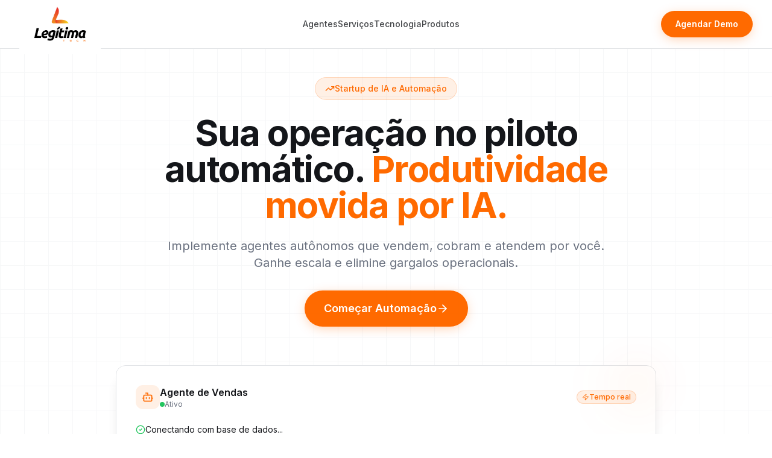

--- FILE ---
content_type: text/html; charset=utf-8
request_url: https://www.legitimatech.com.br/
body_size: 939
content:
<!doctype html>
<html lang="en">
  <head>
    <meta charset="UTF-8" />
    <meta name="viewport" content="width=device-width, initial-scale=1.0" />
    <!-- TODO: Set the document title to the name of your application -->
    <title>LegítimaTech</title>
    <meta name="description" content="Lovable Generated Project" />
    <meta name="author" content="Lovable" />

    <!-- TODO: Update og:title to match your application name -->
    
    <meta property="og:description" content="Lovable Generated Project" />
    <meta property="og:type" content="website" />
    <meta property="og:image" content="https://pub-bb2e103a32db4e198524a2e9ed8f35b4.r2.dev/6b4f726a-5138-44ac-82d2-867adf6ce769/id-preview-05bfe74c--2c158a81-5229-48af-9f82-cead20b59a68.lovable.app-1768317396664.png" />

    <meta name="twitter:card" content="summary_large_image" />
    <meta name="twitter:site" content="@Lovable" />
    <meta name="twitter:image" content="https://pub-bb2e103a32db4e198524a2e9ed8f35b4.r2.dev/6b4f726a-5138-44ac-82d2-867adf6ce769/id-preview-05bfe74c--2c158a81-5229-48af-9f82-cead20b59a68.lovable.app-1768317396664.png" />
    
  
  <link rel="icon" type="image/png" href="https://storage.googleapis.com/gpt-engineer-file-uploads/c3AI4kEWdaNsU0ZsKkU3P5NquWq2/uploads/1768314208955-logolegitima.png">
  
  
  <meta property="og:title" content="LegítimaTech">
  <meta name="twitter:title" content="LegítimaTech">
  <script type="module" crossorigin src="/assets/index-PhSLMvOH.js"></script>
  <link rel="stylesheet" crossorigin href="/assets/index-DSc-15Wm.css">
<script defer src="https://www.legitimatech.com.br/~flock.js" data-proxy-url="https://www.legitimatech.com.br/~api/analytics"></script></head>

  <body>
    <div id="root"></div>
  </body>
</html>


--- FILE ---
content_type: text/javascript; charset=utf-8
request_url: https://www.legitimatech.com.br/assets/index-PhSLMvOH.js
body_size: 105102
content:
var gc=e=>{throw TypeError(e)};var al=(e,t,n)=>t.has(e)||gc("Cannot "+n);var P=(e,t,n)=>(al(e,t,"read from private field"),n?n.call(e):t.get(e)),Z=(e,t,n)=>t.has(e)?gc("Cannot add the same private member more than once"):t instanceof WeakSet?t.add(e):t.set(e,n),B=(e,t,n,r)=>(al(e,t,"write to private field"),r?r.call(e,n):t.set(e,n),n),Pe=(e,t,n)=>(al(e,t,"access private method"),n);var pi=(e,t,n,r)=>({set _(o){B(e,t,o,n)},get _(){return P(e,t,r)}});function Ng(e,t){for(var n=0;n<t.length;n++){const r=t[n];if(typeof r!="string"&&!Array.isArray(r)){for(const o in r)if(o!=="default"&&!(o in e)){const i=Object.getOwnPropertyDescriptor(r,o);i&&Object.defineProperty(e,o,i.get?i:{enumerable:!0,get:()=>r[o]})}}}return Object.freeze(Object.defineProperty(e,Symbol.toStringTag,{value:"Module"}))}(function(){const t=document.createElement("link").relList;if(t&&t.supports&&t.supports("modulepreload"))return;for(const o of document.querySelectorAll('link[rel="modulepreload"]'))r(o);new MutationObserver(o=>{for(const i of o)if(i.type==="childList")for(const s of i.addedNodes)s.tagName==="LINK"&&s.rel==="modulepreload"&&r(s)}).observe(document,{childList:!0,subtree:!0});function n(o){const i={};return o.integrity&&(i.integrity=o.integrity),o.referrerPolicy&&(i.referrerPolicy=o.referrerPolicy),o.crossOrigin==="use-credentials"?i.credentials="include":o.crossOrigin==="anonymous"?i.credentials="omit":i.credentials="same-origin",i}function r(o){if(o.ep)return;o.ep=!0;const i=n(o);fetch(o.href,i)}})();function xf(e){return e&&e.__esModule&&Object.prototype.hasOwnProperty.call(e,"default")?e.default:e}var wf={exports:{}},Rs={},Sf={exports:{}},G={};/**
 * @license React
 * react.production.min.js
 *
 * Copyright (c) Facebook, Inc. and its affiliates.
 *
 * This source code is licensed under the MIT license found in the
 * LICENSE file in the root directory of this source tree.
 */var ni=Symbol.for("react.element"),Tg=Symbol.for("react.portal"),Rg=Symbol.for("react.fragment"),jg=Symbol.for("react.strict_mode"),Ag=Symbol.for("react.profiler"),Og=Symbol.for("react.provider"),_g=Symbol.for("react.context"),Mg=Symbol.for("react.forward_ref"),Lg=Symbol.for("react.suspense"),Dg=Symbol.for("react.memo"),Ig=Symbol.for("react.lazy"),vc=Symbol.iterator;function zg(e){return e===null||typeof e!="object"?null:(e=vc&&e[vc]||e["@@iterator"],typeof e=="function"?e:null)}var Ef={isMounted:function(){return!1},enqueueForceUpdate:function(){},enqueueReplaceState:function(){},enqueueSetState:function(){}},Cf=Object.assign,kf={};function eo(e,t,n){this.props=e,this.context=t,this.refs=kf,this.updater=n||Ef}eo.prototype.isReactComponent={};eo.prototype.setState=function(e,t){if(typeof e!="object"&&typeof e!="function"&&e!=null)throw Error("setState(...): takes an object of state variables to update or a function which returns an object of state variables.");this.updater.enqueueSetState(this,e,t,"setState")};eo.prototype.forceUpdate=function(e){this.updater.enqueueForceUpdate(this,e,"forceUpdate")};function bf(){}bf.prototype=eo.prototype;function Za(e,t,n){this.props=e,this.context=t,this.refs=kf,this.updater=n||Ef}var Ja=Za.prototype=new bf;Ja.constructor=Za;Cf(Ja,eo.prototype);Ja.isPureReactComponent=!0;var yc=Array.isArray,Pf=Object.prototype.hasOwnProperty,eu={current:null},Nf={key:!0,ref:!0,__self:!0,__source:!0};function Tf(e,t,n){var r,o={},i=null,s=null;if(t!=null)for(r in t.ref!==void 0&&(s=t.ref),t.key!==void 0&&(i=""+t.key),t)Pf.call(t,r)&&!Nf.hasOwnProperty(r)&&(o[r]=t[r]);var l=arguments.length-2;if(l===1)o.children=n;else if(1<l){for(var a=Array(l),u=0;u<l;u++)a[u]=arguments[u+2];o.children=a}if(e&&e.defaultProps)for(r in l=e.defaultProps,l)o[r]===void 0&&(o[r]=l[r]);return{$$typeof:ni,type:e,key:i,ref:s,props:o,_owner:eu.current}}function Fg(e,t){return{$$typeof:ni,type:e.type,key:t,ref:e.ref,props:e.props,_owner:e._owner}}function tu(e){return typeof e=="object"&&e!==null&&e.$$typeof===ni}function $g(e){var t={"=":"=0",":":"=2"};return"$"+e.replace(/[=:]/g,function(n){return t[n]})}var xc=/\/+/g;function ul(e,t){return typeof e=="object"&&e!==null&&e.key!=null?$g(""+e.key):t.toString(36)}function Di(e,t,n,r,o){var i=typeof e;(i==="undefined"||i==="boolean")&&(e=null);var s=!1;if(e===null)s=!0;else switch(i){case"string":case"number":s=!0;break;case"object":switch(e.$$typeof){case ni:case Tg:s=!0}}if(s)return s=e,o=o(s),e=r===""?"."+ul(s,0):r,yc(o)?(n="",e!=null&&(n=e.replace(xc,"$&/")+"/"),Di(o,t,n,"",function(u){return u})):o!=null&&(tu(o)&&(o=Fg(o,n+(!o.key||s&&s.key===o.key?"":(""+o.key).replace(xc,"$&/")+"/")+e)),t.push(o)),1;if(s=0,r=r===""?".":r+":",yc(e))for(var l=0;l<e.length;l++){i=e[l];var a=r+ul(i,l);s+=Di(i,t,n,a,o)}else if(a=zg(e),typeof a=="function")for(e=a.call(e),l=0;!(i=e.next()).done;)i=i.value,a=r+ul(i,l++),s+=Di(i,t,n,a,o);else if(i==="object")throw t=String(e),Error("Objects are not valid as a React child (found: "+(t==="[object Object]"?"object with keys {"+Object.keys(e).join(", ")+"}":t)+"). If you meant to render a collection of children, use an array instead.");return s}function hi(e,t,n){if(e==null)return e;var r=[],o=0;return Di(e,r,"","",function(i){return t.call(n,i,o++)}),r}function Ug(e){if(e._status===-1){var t=e._result;t=t(),t.then(function(n){(e._status===0||e._status===-1)&&(e._status=1,e._result=n)},function(n){(e._status===0||e._status===-1)&&(e._status=2,e._result=n)}),e._status===-1&&(e._status=0,e._result=t)}if(e._status===1)return e._result.default;throw e._result}var De={current:null},Ii={transition:null},Bg={ReactCurrentDispatcher:De,ReactCurrentBatchConfig:Ii,ReactCurrentOwner:eu};function Rf(){throw Error("act(...) is not supported in production builds of React.")}G.Children={map:hi,forEach:function(e,t,n){hi(e,function(){t.apply(this,arguments)},n)},count:function(e){var t=0;return hi(e,function(){t++}),t},toArray:function(e){return hi(e,function(t){return t})||[]},only:function(e){if(!tu(e))throw Error("React.Children.only expected to receive a single React element child.");return e}};G.Component=eo;G.Fragment=Rg;G.Profiler=Ag;G.PureComponent=Za;G.StrictMode=jg;G.Suspense=Lg;G.__SECRET_INTERNALS_DO_NOT_USE_OR_YOU_WILL_BE_FIRED=Bg;G.act=Rf;G.cloneElement=function(e,t,n){if(e==null)throw Error("React.cloneElement(...): The argument must be a React element, but you passed "+e+".");var r=Cf({},e.props),o=e.key,i=e.ref,s=e._owner;if(t!=null){if(t.ref!==void 0&&(i=t.ref,s=eu.current),t.key!==void 0&&(o=""+t.key),e.type&&e.type.defaultProps)var l=e.type.defaultProps;for(a in t)Pf.call(t,a)&&!Nf.hasOwnProperty(a)&&(r[a]=t[a]===void 0&&l!==void 0?l[a]:t[a])}var a=arguments.length-2;if(a===1)r.children=n;else if(1<a){l=Array(a);for(var u=0;u<a;u++)l[u]=arguments[u+2];r.children=l}return{$$typeof:ni,type:e.type,key:o,ref:i,props:r,_owner:s}};G.createContext=function(e){return e={$$typeof:_g,_currentValue:e,_currentValue2:e,_threadCount:0,Provider:null,Consumer:null,_defaultValue:null,_globalName:null},e.Provider={$$typeof:Og,_context:e},e.Consumer=e};G.createElement=Tf;G.createFactory=function(e){var t=Tf.bind(null,e);return t.type=e,t};G.createRef=function(){return{current:null}};G.forwardRef=function(e){return{$$typeof:Mg,render:e}};G.isValidElement=tu;G.lazy=function(e){return{$$typeof:Ig,_payload:{_status:-1,_result:e},_init:Ug}};G.memo=function(e,t){return{$$typeof:Dg,type:e,compare:t===void 0?null:t}};G.startTransition=function(e){var t=Ii.transition;Ii.transition={};try{e()}finally{Ii.transition=t}};G.unstable_act=Rf;G.useCallback=function(e,t){return De.current.useCallback(e,t)};G.useContext=function(e){return De.current.useContext(e)};G.useDebugValue=function(){};G.useDeferredValue=function(e){return De.current.useDeferredValue(e)};G.useEffect=function(e,t){return De.current.useEffect(e,t)};G.useId=function(){return De.current.useId()};G.useImperativeHandle=function(e,t,n){return De.current.useImperativeHandle(e,t,n)};G.useInsertionEffect=function(e,t){return De.current.useInsertionEffect(e,t)};G.useLayoutEffect=function(e,t){return De.current.useLayoutEffect(e,t)};G.useMemo=function(e,t){return De.current.useMemo(e,t)};G.useReducer=function(e,t,n){return De.current.useReducer(e,t,n)};G.useRef=function(e){return De.current.useRef(e)};G.useState=function(e){return De.current.useState(e)};G.useSyncExternalStore=function(e,t,n){return De.current.useSyncExternalStore(e,t,n)};G.useTransition=function(){return De.current.useTransition()};G.version="18.3.1";Sf.exports=G;var S=Sf.exports;const A=xf(S),jf=Ng({__proto__:null,default:A},[S]);/**
 * @license React
 * react-jsx-runtime.production.min.js
 *
 * Copyright (c) Facebook, Inc. and its affiliates.
 *
 * This source code is licensed under the MIT license found in the
 * LICENSE file in the root directory of this source tree.
 */var Vg=S,Hg=Symbol.for("react.element"),Wg=Symbol.for("react.fragment"),Qg=Object.prototype.hasOwnProperty,Kg=Vg.__SECRET_INTERNALS_DO_NOT_USE_OR_YOU_WILL_BE_FIRED.ReactCurrentOwner,Gg={key:!0,ref:!0,__self:!0,__source:!0};function Af(e,t,n){var r,o={},i=null,s=null;n!==void 0&&(i=""+n),t.key!==void 0&&(i=""+t.key),t.ref!==void 0&&(s=t.ref);for(r in t)Qg.call(t,r)&&!Gg.hasOwnProperty(r)&&(o[r]=t[r]);if(e&&e.defaultProps)for(r in t=e.defaultProps,t)o[r]===void 0&&(o[r]=t[r]);return{$$typeof:Hg,type:e,key:i,ref:s,props:o,_owner:Kg.current}}Rs.Fragment=Wg;Rs.jsx=Af;Rs.jsxs=Af;wf.exports=Rs;var g=wf.exports,Of={exports:{}},Ze={},_f={exports:{}},Mf={};/**
 * @license React
 * scheduler.production.min.js
 *
 * Copyright (c) Facebook, Inc. and its affiliates.
 *
 * This source code is licensed under the MIT license found in the
 * LICENSE file in the root directory of this source tree.
 */(function(e){function t(N,T){var L=N.length;N.push(T);e:for(;0<L;){var H=L-1>>>1,z=N[H];if(0<o(z,T))N[H]=T,N[L]=z,L=H;else break e}}function n(N){return N.length===0?null:N[0]}function r(N){if(N.length===0)return null;var T=N[0],L=N.pop();if(L!==T){N[0]=L;e:for(var H=0,z=N.length,K=z>>>1;H<K;){var q=2*(H+1)-1,me=N[q],be=q+1,J=N[be];if(0>o(me,L))be<z&&0>o(J,me)?(N[H]=J,N[be]=L,H=be):(N[H]=me,N[q]=L,H=q);else if(be<z&&0>o(J,L))N[H]=J,N[be]=L,H=be;else break e}}return T}function o(N,T){var L=N.sortIndex-T.sortIndex;return L!==0?L:N.id-T.id}if(typeof performance=="object"&&typeof performance.now=="function"){var i=performance;e.unstable_now=function(){return i.now()}}else{var s=Date,l=s.now();e.unstable_now=function(){return s.now()-l}}var a=[],u=[],c=1,f=null,h=3,d=!1,w=!1,y=!1,x=typeof setTimeout=="function"?setTimeout:null,m=typeof clearTimeout=="function"?clearTimeout:null,p=typeof setImmediate<"u"?setImmediate:null;typeof navigator<"u"&&navigator.scheduling!==void 0&&navigator.scheduling.isInputPending!==void 0&&navigator.scheduling.isInputPending.bind(navigator.scheduling);function v(N){for(var T=n(u);T!==null;){if(T.callback===null)r(u);else if(T.startTime<=N)r(u),T.sortIndex=T.expirationTime,t(a,T);else break;T=n(u)}}function E(N){if(y=!1,v(N),!w)if(n(a)!==null)w=!0,$(C);else{var T=n(u);T!==null&&V(E,T.startTime-N)}}function C(N,T){w=!1,y&&(y=!1,m(R),R=-1),d=!0;var L=h;try{for(v(T),f=n(a);f!==null&&(!(f.expirationTime>T)||N&&!F());){var H=f.callback;if(typeof H=="function"){f.callback=null,h=f.priorityLevel;var z=H(f.expirationTime<=T);T=e.unstable_now(),typeof z=="function"?f.callback=z:f===n(a)&&r(a),v(T)}else r(a);f=n(a)}if(f!==null)var K=!0;else{var q=n(u);q!==null&&V(E,q.startTime-T),K=!1}return K}finally{f=null,h=L,d=!1}}var k=!1,b=null,R=-1,_=5,O=-1;function F(){return!(e.unstable_now()-O<_)}function I(){if(b!==null){var N=e.unstable_now();O=N;var T=!0;try{T=b(!0,N)}finally{T?Q():(k=!1,b=null)}}else k=!1}var Q;if(typeof p=="function")Q=function(){p(I)};else if(typeof MessageChannel<"u"){var M=new MessageChannel,Y=M.port2;M.port1.onmessage=I,Q=function(){Y.postMessage(null)}}else Q=function(){x(I,0)};function $(N){b=N,k||(k=!0,Q())}function V(N,T){R=x(function(){N(e.unstable_now())},T)}e.unstable_IdlePriority=5,e.unstable_ImmediatePriority=1,e.unstable_LowPriority=4,e.unstable_NormalPriority=3,e.unstable_Profiling=null,e.unstable_UserBlockingPriority=2,e.unstable_cancelCallback=function(N){N.callback=null},e.unstable_continueExecution=function(){w||d||(w=!0,$(C))},e.unstable_forceFrameRate=function(N){0>N||125<N?console.error("forceFrameRate takes a positive int between 0 and 125, forcing frame rates higher than 125 fps is not supported"):_=0<N?Math.floor(1e3/N):5},e.unstable_getCurrentPriorityLevel=function(){return h},e.unstable_getFirstCallbackNode=function(){return n(a)},e.unstable_next=function(N){switch(h){case 1:case 2:case 3:var T=3;break;default:T=h}var L=h;h=T;try{return N()}finally{h=L}},e.unstable_pauseExecution=function(){},e.unstable_requestPaint=function(){},e.unstable_runWithPriority=function(N,T){switch(N){case 1:case 2:case 3:case 4:case 5:break;default:N=3}var L=h;h=N;try{return T()}finally{h=L}},e.unstable_scheduleCallback=function(N,T,L){var H=e.unstable_now();switch(typeof L=="object"&&L!==null?(L=L.delay,L=typeof L=="number"&&0<L?H+L:H):L=H,N){case 1:var z=-1;break;case 2:z=250;break;case 5:z=1073741823;break;case 4:z=1e4;break;default:z=5e3}return z=L+z,N={id:c++,callback:T,priorityLevel:N,startTime:L,expirationTime:z,sortIndex:-1},L>H?(N.sortIndex=L,t(u,N),n(a)===null&&N===n(u)&&(y?(m(R),R=-1):y=!0,V(E,L-H))):(N.sortIndex=z,t(a,N),w||d||(w=!0,$(C))),N},e.unstable_shouldYield=F,e.unstable_wrapCallback=function(N){var T=h;return function(){var L=h;h=T;try{return N.apply(this,arguments)}finally{h=L}}}})(Mf);_f.exports=Mf;var Yg=_f.exports;/**
 * @license React
 * react-dom.production.min.js
 *
 * Copyright (c) Facebook, Inc. and its affiliates.
 *
 * This source code is licensed under the MIT license found in the
 * LICENSE file in the root directory of this source tree.
 */var qg=S,Xe=Yg;function j(e){for(var t="https://reactjs.org/docs/error-decoder.html?invariant="+e,n=1;n<arguments.length;n++)t+="&args[]="+encodeURIComponent(arguments[n]);return"Minified React error #"+e+"; visit "+t+" for the full message or use the non-minified dev environment for full errors and additional helpful warnings."}var Lf=new Set,_o={};function sr(e,t){Wr(e,t),Wr(e+"Capture",t)}function Wr(e,t){for(_o[e]=t,e=0;e<t.length;e++)Lf.add(t[e])}var Wt=!(typeof window>"u"||typeof window.document>"u"||typeof window.document.createElement>"u"),Vl=Object.prototype.hasOwnProperty,Xg=/^[:A-Z_a-z\u00C0-\u00D6\u00D8-\u00F6\u00F8-\u02FF\u0370-\u037D\u037F-\u1FFF\u200C-\u200D\u2070-\u218F\u2C00-\u2FEF\u3001-\uD7FF\uF900-\uFDCF\uFDF0-\uFFFD][:A-Z_a-z\u00C0-\u00D6\u00D8-\u00F6\u00F8-\u02FF\u0370-\u037D\u037F-\u1FFF\u200C-\u200D\u2070-\u218F\u2C00-\u2FEF\u3001-\uD7FF\uF900-\uFDCF\uFDF0-\uFFFD\-.0-9\u00B7\u0300-\u036F\u203F-\u2040]*$/,wc={},Sc={};function Zg(e){return Vl.call(Sc,e)?!0:Vl.call(wc,e)?!1:Xg.test(e)?Sc[e]=!0:(wc[e]=!0,!1)}function Jg(e,t,n,r){if(n!==null&&n.type===0)return!1;switch(typeof t){case"function":case"symbol":return!0;case"boolean":return r?!1:n!==null?!n.acceptsBooleans:(e=e.toLowerCase().slice(0,5),e!=="data-"&&e!=="aria-");default:return!1}}function ev(e,t,n,r){if(t===null||typeof t>"u"||Jg(e,t,n,r))return!0;if(r)return!1;if(n!==null)switch(n.type){case 3:return!t;case 4:return t===!1;case 5:return isNaN(t);case 6:return isNaN(t)||1>t}return!1}function Ie(e,t,n,r,o,i,s){this.acceptsBooleans=t===2||t===3||t===4,this.attributeName=r,this.attributeNamespace=o,this.mustUseProperty=n,this.propertyName=e,this.type=t,this.sanitizeURL=i,this.removeEmptyString=s}var ke={};"children dangerouslySetInnerHTML defaultValue defaultChecked innerHTML suppressContentEditableWarning suppressHydrationWarning style".split(" ").forEach(function(e){ke[e]=new Ie(e,0,!1,e,null,!1,!1)});[["acceptCharset","accept-charset"],["className","class"],["htmlFor","for"],["httpEquiv","http-equiv"]].forEach(function(e){var t=e[0];ke[t]=new Ie(t,1,!1,e[1],null,!1,!1)});["contentEditable","draggable","spellCheck","value"].forEach(function(e){ke[e]=new Ie(e,2,!1,e.toLowerCase(),null,!1,!1)});["autoReverse","externalResourcesRequired","focusable","preserveAlpha"].forEach(function(e){ke[e]=new Ie(e,2,!1,e,null,!1,!1)});"allowFullScreen async autoFocus autoPlay controls default defer disabled disablePictureInPicture disableRemotePlayback formNoValidate hidden loop noModule noValidate open playsInline readOnly required reversed scoped seamless itemScope".split(" ").forEach(function(e){ke[e]=new Ie(e,3,!1,e.toLowerCase(),null,!1,!1)});["checked","multiple","muted","selected"].forEach(function(e){ke[e]=new Ie(e,3,!0,e,null,!1,!1)});["capture","download"].forEach(function(e){ke[e]=new Ie(e,4,!1,e,null,!1,!1)});["cols","rows","size","span"].forEach(function(e){ke[e]=new Ie(e,6,!1,e,null,!1,!1)});["rowSpan","start"].forEach(function(e){ke[e]=new Ie(e,5,!1,e.toLowerCase(),null,!1,!1)});var nu=/[\-:]([a-z])/g;function ru(e){return e[1].toUpperCase()}"accent-height alignment-baseline arabic-form baseline-shift cap-height clip-path clip-rule color-interpolation color-interpolation-filters color-profile color-rendering dominant-baseline enable-background fill-opacity fill-rule flood-color flood-opacity font-family font-size font-size-adjust font-stretch font-style font-variant font-weight glyph-name glyph-orientation-horizontal glyph-orientation-vertical horiz-adv-x horiz-origin-x image-rendering letter-spacing lighting-color marker-end marker-mid marker-start overline-position overline-thickness paint-order panose-1 pointer-events rendering-intent shape-rendering stop-color stop-opacity strikethrough-position strikethrough-thickness stroke-dasharray stroke-dashoffset stroke-linecap stroke-linejoin stroke-miterlimit stroke-opacity stroke-width text-anchor text-decoration text-rendering underline-position underline-thickness unicode-bidi unicode-range units-per-em v-alphabetic v-hanging v-ideographic v-mathematical vector-effect vert-adv-y vert-origin-x vert-origin-y word-spacing writing-mode xmlns:xlink x-height".split(" ").forEach(function(e){var t=e.replace(nu,ru);ke[t]=new Ie(t,1,!1,e,null,!1,!1)});"xlink:actuate xlink:arcrole xlink:role xlink:show xlink:title xlink:type".split(" ").forEach(function(e){var t=e.replace(nu,ru);ke[t]=new Ie(t,1,!1,e,"http://www.w3.org/1999/xlink",!1,!1)});["xml:base","xml:lang","xml:space"].forEach(function(e){var t=e.replace(nu,ru);ke[t]=new Ie(t,1,!1,e,"http://www.w3.org/XML/1998/namespace",!1,!1)});["tabIndex","crossOrigin"].forEach(function(e){ke[e]=new Ie(e,1,!1,e.toLowerCase(),null,!1,!1)});ke.xlinkHref=new Ie("xlinkHref",1,!1,"xlink:href","http://www.w3.org/1999/xlink",!0,!1);["src","href","action","formAction"].forEach(function(e){ke[e]=new Ie(e,1,!1,e.toLowerCase(),null,!0,!0)});function ou(e,t,n,r){var o=ke.hasOwnProperty(t)?ke[t]:null;(o!==null?o.type!==0:r||!(2<t.length)||t[0]!=="o"&&t[0]!=="O"||t[1]!=="n"&&t[1]!=="N")&&(ev(t,n,o,r)&&(n=null),r||o===null?Zg(t)&&(n===null?e.removeAttribute(t):e.setAttribute(t,""+n)):o.mustUseProperty?e[o.propertyName]=n===null?o.type===3?!1:"":n:(t=o.attributeName,r=o.attributeNamespace,n===null?e.removeAttribute(t):(o=o.type,n=o===3||o===4&&n===!0?"":""+n,r?e.setAttributeNS(r,t,n):e.setAttribute(t,n))))}var Xt=qg.__SECRET_INTERNALS_DO_NOT_USE_OR_YOU_WILL_BE_FIRED,mi=Symbol.for("react.element"),gr=Symbol.for("react.portal"),vr=Symbol.for("react.fragment"),iu=Symbol.for("react.strict_mode"),Hl=Symbol.for("react.profiler"),Df=Symbol.for("react.provider"),If=Symbol.for("react.context"),su=Symbol.for("react.forward_ref"),Wl=Symbol.for("react.suspense"),Ql=Symbol.for("react.suspense_list"),lu=Symbol.for("react.memo"),un=Symbol.for("react.lazy"),zf=Symbol.for("react.offscreen"),Ec=Symbol.iterator;function ao(e){return e===null||typeof e!="object"?null:(e=Ec&&e[Ec]||e["@@iterator"],typeof e=="function"?e:null)}var de=Object.assign,cl;function xo(e){if(cl===void 0)try{throw Error()}catch(n){var t=n.stack.trim().match(/\n( *(at )?)/);cl=t&&t[1]||""}return`
`+cl+e}var dl=!1;function fl(e,t){if(!e||dl)return"";dl=!0;var n=Error.prepareStackTrace;Error.prepareStackTrace=void 0;try{if(t)if(t=function(){throw Error()},Object.defineProperty(t.prototype,"props",{set:function(){throw Error()}}),typeof Reflect=="object"&&Reflect.construct){try{Reflect.construct(t,[])}catch(u){var r=u}Reflect.construct(e,[],t)}else{try{t.call()}catch(u){r=u}e.call(t.prototype)}else{try{throw Error()}catch(u){r=u}e()}}catch(u){if(u&&r&&typeof u.stack=="string"){for(var o=u.stack.split(`
`),i=r.stack.split(`
`),s=o.length-1,l=i.length-1;1<=s&&0<=l&&o[s]!==i[l];)l--;for(;1<=s&&0<=l;s--,l--)if(o[s]!==i[l]){if(s!==1||l!==1)do if(s--,l--,0>l||o[s]!==i[l]){var a=`
`+o[s].replace(" at new "," at ");return e.displayName&&a.includes("<anonymous>")&&(a=a.replace("<anonymous>",e.displayName)),a}while(1<=s&&0<=l);break}}}finally{dl=!1,Error.prepareStackTrace=n}return(e=e?e.displayName||e.name:"")?xo(e):""}function tv(e){switch(e.tag){case 5:return xo(e.type);case 16:return xo("Lazy");case 13:return xo("Suspense");case 19:return xo("SuspenseList");case 0:case 2:case 15:return e=fl(e.type,!1),e;case 11:return e=fl(e.type.render,!1),e;case 1:return e=fl(e.type,!0),e;default:return""}}function Kl(e){if(e==null)return null;if(typeof e=="function")return e.displayName||e.name||null;if(typeof e=="string")return e;switch(e){case vr:return"Fragment";case gr:return"Portal";case Hl:return"Profiler";case iu:return"StrictMode";case Wl:return"Suspense";case Ql:return"SuspenseList"}if(typeof e=="object")switch(e.$$typeof){case If:return(e.displayName||"Context")+".Consumer";case Df:return(e._context.displayName||"Context")+".Provider";case su:var t=e.render;return e=e.displayName,e||(e=t.displayName||t.name||"",e=e!==""?"ForwardRef("+e+")":"ForwardRef"),e;case lu:return t=e.displayName||null,t!==null?t:Kl(e.type)||"Memo";case un:t=e._payload,e=e._init;try{return Kl(e(t))}catch{}}return null}function nv(e){var t=e.type;switch(e.tag){case 24:return"Cache";case 9:return(t.displayName||"Context")+".Consumer";case 10:return(t._context.displayName||"Context")+".Provider";case 18:return"DehydratedFragment";case 11:return e=t.render,e=e.displayName||e.name||"",t.displayName||(e!==""?"ForwardRef("+e+")":"ForwardRef");case 7:return"Fragment";case 5:return t;case 4:return"Portal";case 3:return"Root";case 6:return"Text";case 16:return Kl(t);case 8:return t===iu?"StrictMode":"Mode";case 22:return"Offscreen";case 12:return"Profiler";case 21:return"Scope";case 13:return"Suspense";case 19:return"SuspenseList";case 25:return"TracingMarker";case 1:case 0:case 17:case 2:case 14:case 15:if(typeof t=="function")return t.displayName||t.name||null;if(typeof t=="string")return t}return null}function Rn(e){switch(typeof e){case"boolean":case"number":case"string":case"undefined":return e;case"object":return e;default:return""}}function Ff(e){var t=e.type;return(e=e.nodeName)&&e.toLowerCase()==="input"&&(t==="checkbox"||t==="radio")}function rv(e){var t=Ff(e)?"checked":"value",n=Object.getOwnPropertyDescriptor(e.constructor.prototype,t),r=""+e[t];if(!e.hasOwnProperty(t)&&typeof n<"u"&&typeof n.get=="function"&&typeof n.set=="function"){var o=n.get,i=n.set;return Object.defineProperty(e,t,{configurable:!0,get:function(){return o.call(this)},set:function(s){r=""+s,i.call(this,s)}}),Object.defineProperty(e,t,{enumerable:n.enumerable}),{getValue:function(){return r},setValue:function(s){r=""+s},stopTracking:function(){e._valueTracker=null,delete e[t]}}}}function gi(e){e._valueTracker||(e._valueTracker=rv(e))}function $f(e){if(!e)return!1;var t=e._valueTracker;if(!t)return!0;var n=t.getValue(),r="";return e&&(r=Ff(e)?e.checked?"true":"false":e.value),e=r,e!==n?(t.setValue(e),!0):!1}function Zi(e){if(e=e||(typeof document<"u"?document:void 0),typeof e>"u")return null;try{return e.activeElement||e.body}catch{return e.body}}function Gl(e,t){var n=t.checked;return de({},t,{defaultChecked:void 0,defaultValue:void 0,value:void 0,checked:n??e._wrapperState.initialChecked})}function Cc(e,t){var n=t.defaultValue==null?"":t.defaultValue,r=t.checked!=null?t.checked:t.defaultChecked;n=Rn(t.value!=null?t.value:n),e._wrapperState={initialChecked:r,initialValue:n,controlled:t.type==="checkbox"||t.type==="radio"?t.checked!=null:t.value!=null}}function Uf(e,t){t=t.checked,t!=null&&ou(e,"checked",t,!1)}function Yl(e,t){Uf(e,t);var n=Rn(t.value),r=t.type;if(n!=null)r==="number"?(n===0&&e.value===""||e.value!=n)&&(e.value=""+n):e.value!==""+n&&(e.value=""+n);else if(r==="submit"||r==="reset"){e.removeAttribute("value");return}t.hasOwnProperty("value")?ql(e,t.type,n):t.hasOwnProperty("defaultValue")&&ql(e,t.type,Rn(t.defaultValue)),t.checked==null&&t.defaultChecked!=null&&(e.defaultChecked=!!t.defaultChecked)}function kc(e,t,n){if(t.hasOwnProperty("value")||t.hasOwnProperty("defaultValue")){var r=t.type;if(!(r!=="submit"&&r!=="reset"||t.value!==void 0&&t.value!==null))return;t=""+e._wrapperState.initialValue,n||t===e.value||(e.value=t),e.defaultValue=t}n=e.name,n!==""&&(e.name=""),e.defaultChecked=!!e._wrapperState.initialChecked,n!==""&&(e.name=n)}function ql(e,t,n){(t!=="number"||Zi(e.ownerDocument)!==e)&&(n==null?e.defaultValue=""+e._wrapperState.initialValue:e.defaultValue!==""+n&&(e.defaultValue=""+n))}var wo=Array.isArray;function Tr(e,t,n,r){if(e=e.options,t){t={};for(var o=0;o<n.length;o++)t["$"+n[o]]=!0;for(n=0;n<e.length;n++)o=t.hasOwnProperty("$"+e[n].value),e[n].selected!==o&&(e[n].selected=o),o&&r&&(e[n].defaultSelected=!0)}else{for(n=""+Rn(n),t=null,o=0;o<e.length;o++){if(e[o].value===n){e[o].selected=!0,r&&(e[o].defaultSelected=!0);return}t!==null||e[o].disabled||(t=e[o])}t!==null&&(t.selected=!0)}}function Xl(e,t){if(t.dangerouslySetInnerHTML!=null)throw Error(j(91));return de({},t,{value:void 0,defaultValue:void 0,children:""+e._wrapperState.initialValue})}function bc(e,t){var n=t.value;if(n==null){if(n=t.children,t=t.defaultValue,n!=null){if(t!=null)throw Error(j(92));if(wo(n)){if(1<n.length)throw Error(j(93));n=n[0]}t=n}t==null&&(t=""),n=t}e._wrapperState={initialValue:Rn(n)}}function Bf(e,t){var n=Rn(t.value),r=Rn(t.defaultValue);n!=null&&(n=""+n,n!==e.value&&(e.value=n),t.defaultValue==null&&e.defaultValue!==n&&(e.defaultValue=n)),r!=null&&(e.defaultValue=""+r)}function Pc(e){var t=e.textContent;t===e._wrapperState.initialValue&&t!==""&&t!==null&&(e.value=t)}function Vf(e){switch(e){case"svg":return"http://www.w3.org/2000/svg";case"math":return"http://www.w3.org/1998/Math/MathML";default:return"http://www.w3.org/1999/xhtml"}}function Zl(e,t){return e==null||e==="http://www.w3.org/1999/xhtml"?Vf(t):e==="http://www.w3.org/2000/svg"&&t==="foreignObject"?"http://www.w3.org/1999/xhtml":e}var vi,Hf=function(e){return typeof MSApp<"u"&&MSApp.execUnsafeLocalFunction?function(t,n,r,o){MSApp.execUnsafeLocalFunction(function(){return e(t,n,r,o)})}:e}(function(e,t){if(e.namespaceURI!=="http://www.w3.org/2000/svg"||"innerHTML"in e)e.innerHTML=t;else{for(vi=vi||document.createElement("div"),vi.innerHTML="<svg>"+t.valueOf().toString()+"</svg>",t=vi.firstChild;e.firstChild;)e.removeChild(e.firstChild);for(;t.firstChild;)e.appendChild(t.firstChild)}});function Mo(e,t){if(t){var n=e.firstChild;if(n&&n===e.lastChild&&n.nodeType===3){n.nodeValue=t;return}}e.textContent=t}var Co={animationIterationCount:!0,aspectRatio:!0,borderImageOutset:!0,borderImageSlice:!0,borderImageWidth:!0,boxFlex:!0,boxFlexGroup:!0,boxOrdinalGroup:!0,columnCount:!0,columns:!0,flex:!0,flexGrow:!0,flexPositive:!0,flexShrink:!0,flexNegative:!0,flexOrder:!0,gridArea:!0,gridRow:!0,gridRowEnd:!0,gridRowSpan:!0,gridRowStart:!0,gridColumn:!0,gridColumnEnd:!0,gridColumnSpan:!0,gridColumnStart:!0,fontWeight:!0,lineClamp:!0,lineHeight:!0,opacity:!0,order:!0,orphans:!0,tabSize:!0,widows:!0,zIndex:!0,zoom:!0,fillOpacity:!0,floodOpacity:!0,stopOpacity:!0,strokeDasharray:!0,strokeDashoffset:!0,strokeMiterlimit:!0,strokeOpacity:!0,strokeWidth:!0},ov=["Webkit","ms","Moz","O"];Object.keys(Co).forEach(function(e){ov.forEach(function(t){t=t+e.charAt(0).toUpperCase()+e.substring(1),Co[t]=Co[e]})});function Wf(e,t,n){return t==null||typeof t=="boolean"||t===""?"":n||typeof t!="number"||t===0||Co.hasOwnProperty(e)&&Co[e]?(""+t).trim():t+"px"}function Qf(e,t){e=e.style;for(var n in t)if(t.hasOwnProperty(n)){var r=n.indexOf("--")===0,o=Wf(n,t[n],r);n==="float"&&(n="cssFloat"),r?e.setProperty(n,o):e[n]=o}}var iv=de({menuitem:!0},{area:!0,base:!0,br:!0,col:!0,embed:!0,hr:!0,img:!0,input:!0,keygen:!0,link:!0,meta:!0,param:!0,source:!0,track:!0,wbr:!0});function Jl(e,t){if(t){if(iv[e]&&(t.children!=null||t.dangerouslySetInnerHTML!=null))throw Error(j(137,e));if(t.dangerouslySetInnerHTML!=null){if(t.children!=null)throw Error(j(60));if(typeof t.dangerouslySetInnerHTML!="object"||!("__html"in t.dangerouslySetInnerHTML))throw Error(j(61))}if(t.style!=null&&typeof t.style!="object")throw Error(j(62))}}function ea(e,t){if(e.indexOf("-")===-1)return typeof t.is=="string";switch(e){case"annotation-xml":case"color-profile":case"font-face":case"font-face-src":case"font-face-uri":case"font-face-format":case"font-face-name":case"missing-glyph":return!1;default:return!0}}var ta=null;function au(e){return e=e.target||e.srcElement||window,e.correspondingUseElement&&(e=e.correspondingUseElement),e.nodeType===3?e.parentNode:e}var na=null,Rr=null,jr=null;function Nc(e){if(e=ii(e)){if(typeof na!="function")throw Error(j(280));var t=e.stateNode;t&&(t=Ms(t),na(e.stateNode,e.type,t))}}function Kf(e){Rr?jr?jr.push(e):jr=[e]:Rr=e}function Gf(){if(Rr){var e=Rr,t=jr;if(jr=Rr=null,Nc(e),t)for(e=0;e<t.length;e++)Nc(t[e])}}function Yf(e,t){return e(t)}function qf(){}var pl=!1;function Xf(e,t,n){if(pl)return e(t,n);pl=!0;try{return Yf(e,t,n)}finally{pl=!1,(Rr!==null||jr!==null)&&(qf(),Gf())}}function Lo(e,t){var n=e.stateNode;if(n===null)return null;var r=Ms(n);if(r===null)return null;n=r[t];e:switch(t){case"onClick":case"onClickCapture":case"onDoubleClick":case"onDoubleClickCapture":case"onMouseDown":case"onMouseDownCapture":case"onMouseMove":case"onMouseMoveCapture":case"onMouseUp":case"onMouseUpCapture":case"onMouseEnter":(r=!r.disabled)||(e=e.type,r=!(e==="button"||e==="input"||e==="select"||e==="textarea")),e=!r;break e;default:e=!1}if(e)return null;if(n&&typeof n!="function")throw Error(j(231,t,typeof n));return n}var ra=!1;if(Wt)try{var uo={};Object.defineProperty(uo,"passive",{get:function(){ra=!0}}),window.addEventListener("test",uo,uo),window.removeEventListener("test",uo,uo)}catch{ra=!1}function sv(e,t,n,r,o,i,s,l,a){var u=Array.prototype.slice.call(arguments,3);try{t.apply(n,u)}catch(c){this.onError(c)}}var ko=!1,Ji=null,es=!1,oa=null,lv={onError:function(e){ko=!0,Ji=e}};function av(e,t,n,r,o,i,s,l,a){ko=!1,Ji=null,sv.apply(lv,arguments)}function uv(e,t,n,r,o,i,s,l,a){if(av.apply(this,arguments),ko){if(ko){var u=Ji;ko=!1,Ji=null}else throw Error(j(198));es||(es=!0,oa=u)}}function lr(e){var t=e,n=e;if(e.alternate)for(;t.return;)t=t.return;else{e=t;do t=e,t.flags&4098&&(n=t.return),e=t.return;while(e)}return t.tag===3?n:null}function Zf(e){if(e.tag===13){var t=e.memoizedState;if(t===null&&(e=e.alternate,e!==null&&(t=e.memoizedState)),t!==null)return t.dehydrated}return null}function Tc(e){if(lr(e)!==e)throw Error(j(188))}function cv(e){var t=e.alternate;if(!t){if(t=lr(e),t===null)throw Error(j(188));return t!==e?null:e}for(var n=e,r=t;;){var o=n.return;if(o===null)break;var i=o.alternate;if(i===null){if(r=o.return,r!==null){n=r;continue}break}if(o.child===i.child){for(i=o.child;i;){if(i===n)return Tc(o),e;if(i===r)return Tc(o),t;i=i.sibling}throw Error(j(188))}if(n.return!==r.return)n=o,r=i;else{for(var s=!1,l=o.child;l;){if(l===n){s=!0,n=o,r=i;break}if(l===r){s=!0,r=o,n=i;break}l=l.sibling}if(!s){for(l=i.child;l;){if(l===n){s=!0,n=i,r=o;break}if(l===r){s=!0,r=i,n=o;break}l=l.sibling}if(!s)throw Error(j(189))}}if(n.alternate!==r)throw Error(j(190))}if(n.tag!==3)throw Error(j(188));return n.stateNode.current===n?e:t}function Jf(e){return e=cv(e),e!==null?ep(e):null}function ep(e){if(e.tag===5||e.tag===6)return e;for(e=e.child;e!==null;){var t=ep(e);if(t!==null)return t;e=e.sibling}return null}var tp=Xe.unstable_scheduleCallback,Rc=Xe.unstable_cancelCallback,dv=Xe.unstable_shouldYield,fv=Xe.unstable_requestPaint,he=Xe.unstable_now,pv=Xe.unstable_getCurrentPriorityLevel,uu=Xe.unstable_ImmediatePriority,np=Xe.unstable_UserBlockingPriority,ts=Xe.unstable_NormalPriority,hv=Xe.unstable_LowPriority,rp=Xe.unstable_IdlePriority,js=null,Ot=null;function mv(e){if(Ot&&typeof Ot.onCommitFiberRoot=="function")try{Ot.onCommitFiberRoot(js,e,void 0,(e.current.flags&128)===128)}catch{}}var xt=Math.clz32?Math.clz32:yv,gv=Math.log,vv=Math.LN2;function yv(e){return e>>>=0,e===0?32:31-(gv(e)/vv|0)|0}var yi=64,xi=4194304;function So(e){switch(e&-e){case 1:return 1;case 2:return 2;case 4:return 4;case 8:return 8;case 16:return 16;case 32:return 32;case 64:case 128:case 256:case 512:case 1024:case 2048:case 4096:case 8192:case 16384:case 32768:case 65536:case 131072:case 262144:case 524288:case 1048576:case 2097152:return e&4194240;case 4194304:case 8388608:case 16777216:case 33554432:case 67108864:return e&130023424;case 134217728:return 134217728;case 268435456:return 268435456;case 536870912:return 536870912;case 1073741824:return 1073741824;default:return e}}function ns(e,t){var n=e.pendingLanes;if(n===0)return 0;var r=0,o=e.suspendedLanes,i=e.pingedLanes,s=n&268435455;if(s!==0){var l=s&~o;l!==0?r=So(l):(i&=s,i!==0&&(r=So(i)))}else s=n&~o,s!==0?r=So(s):i!==0&&(r=So(i));if(r===0)return 0;if(t!==0&&t!==r&&!(t&o)&&(o=r&-r,i=t&-t,o>=i||o===16&&(i&4194240)!==0))return t;if(r&4&&(r|=n&16),t=e.entangledLanes,t!==0)for(e=e.entanglements,t&=r;0<t;)n=31-xt(t),o=1<<n,r|=e[n],t&=~o;return r}function xv(e,t){switch(e){case 1:case 2:case 4:return t+250;case 8:case 16:case 32:case 64:case 128:case 256:case 512:case 1024:case 2048:case 4096:case 8192:case 16384:case 32768:case 65536:case 131072:case 262144:case 524288:case 1048576:case 2097152:return t+5e3;case 4194304:case 8388608:case 16777216:case 33554432:case 67108864:return-1;case 134217728:case 268435456:case 536870912:case 1073741824:return-1;default:return-1}}function wv(e,t){for(var n=e.suspendedLanes,r=e.pingedLanes,o=e.expirationTimes,i=e.pendingLanes;0<i;){var s=31-xt(i),l=1<<s,a=o[s];a===-1?(!(l&n)||l&r)&&(o[s]=xv(l,t)):a<=t&&(e.expiredLanes|=l),i&=~l}}function ia(e){return e=e.pendingLanes&-1073741825,e!==0?e:e&1073741824?1073741824:0}function op(){var e=yi;return yi<<=1,!(yi&4194240)&&(yi=64),e}function hl(e){for(var t=[],n=0;31>n;n++)t.push(e);return t}function ri(e,t,n){e.pendingLanes|=t,t!==536870912&&(e.suspendedLanes=0,e.pingedLanes=0),e=e.eventTimes,t=31-xt(t),e[t]=n}function Sv(e,t){var n=e.pendingLanes&~t;e.pendingLanes=t,e.suspendedLanes=0,e.pingedLanes=0,e.expiredLanes&=t,e.mutableReadLanes&=t,e.entangledLanes&=t,t=e.entanglements;var r=e.eventTimes;for(e=e.expirationTimes;0<n;){var o=31-xt(n),i=1<<o;t[o]=0,r[o]=-1,e[o]=-1,n&=~i}}function cu(e,t){var n=e.entangledLanes|=t;for(e=e.entanglements;n;){var r=31-xt(n),o=1<<r;o&t|e[r]&t&&(e[r]|=t),n&=~o}}var ee=0;function ip(e){return e&=-e,1<e?4<e?e&268435455?16:536870912:4:1}var sp,du,lp,ap,up,sa=!1,wi=[],Sn=null,En=null,Cn=null,Do=new Map,Io=new Map,dn=[],Ev="mousedown mouseup touchcancel touchend touchstart auxclick dblclick pointercancel pointerdown pointerup dragend dragstart drop compositionend compositionstart keydown keypress keyup input textInput copy cut paste click change contextmenu reset submit".split(" ");function jc(e,t){switch(e){case"focusin":case"focusout":Sn=null;break;case"dragenter":case"dragleave":En=null;break;case"mouseover":case"mouseout":Cn=null;break;case"pointerover":case"pointerout":Do.delete(t.pointerId);break;case"gotpointercapture":case"lostpointercapture":Io.delete(t.pointerId)}}function co(e,t,n,r,o,i){return e===null||e.nativeEvent!==i?(e={blockedOn:t,domEventName:n,eventSystemFlags:r,nativeEvent:i,targetContainers:[o]},t!==null&&(t=ii(t),t!==null&&du(t)),e):(e.eventSystemFlags|=r,t=e.targetContainers,o!==null&&t.indexOf(o)===-1&&t.push(o),e)}function Cv(e,t,n,r,o){switch(t){case"focusin":return Sn=co(Sn,e,t,n,r,o),!0;case"dragenter":return En=co(En,e,t,n,r,o),!0;case"mouseover":return Cn=co(Cn,e,t,n,r,o),!0;case"pointerover":var i=o.pointerId;return Do.set(i,co(Do.get(i)||null,e,t,n,r,o)),!0;case"gotpointercapture":return i=o.pointerId,Io.set(i,co(Io.get(i)||null,e,t,n,r,o)),!0}return!1}function cp(e){var t=Vn(e.target);if(t!==null){var n=lr(t);if(n!==null){if(t=n.tag,t===13){if(t=Zf(n),t!==null){e.blockedOn=t,up(e.priority,function(){lp(n)});return}}else if(t===3&&n.stateNode.current.memoizedState.isDehydrated){e.blockedOn=n.tag===3?n.stateNode.containerInfo:null;return}}}e.blockedOn=null}function zi(e){if(e.blockedOn!==null)return!1;for(var t=e.targetContainers;0<t.length;){var n=la(e.domEventName,e.eventSystemFlags,t[0],e.nativeEvent);if(n===null){n=e.nativeEvent;var r=new n.constructor(n.type,n);ta=r,n.target.dispatchEvent(r),ta=null}else return t=ii(n),t!==null&&du(t),e.blockedOn=n,!1;t.shift()}return!0}function Ac(e,t,n){zi(e)&&n.delete(t)}function kv(){sa=!1,Sn!==null&&zi(Sn)&&(Sn=null),En!==null&&zi(En)&&(En=null),Cn!==null&&zi(Cn)&&(Cn=null),Do.forEach(Ac),Io.forEach(Ac)}function fo(e,t){e.blockedOn===t&&(e.blockedOn=null,sa||(sa=!0,Xe.unstable_scheduleCallback(Xe.unstable_NormalPriority,kv)))}function zo(e){function t(o){return fo(o,e)}if(0<wi.length){fo(wi[0],e);for(var n=1;n<wi.length;n++){var r=wi[n];r.blockedOn===e&&(r.blockedOn=null)}}for(Sn!==null&&fo(Sn,e),En!==null&&fo(En,e),Cn!==null&&fo(Cn,e),Do.forEach(t),Io.forEach(t),n=0;n<dn.length;n++)r=dn[n],r.blockedOn===e&&(r.blockedOn=null);for(;0<dn.length&&(n=dn[0],n.blockedOn===null);)cp(n),n.blockedOn===null&&dn.shift()}var Ar=Xt.ReactCurrentBatchConfig,rs=!0;function bv(e,t,n,r){var o=ee,i=Ar.transition;Ar.transition=null;try{ee=1,fu(e,t,n,r)}finally{ee=o,Ar.transition=i}}function Pv(e,t,n,r){var o=ee,i=Ar.transition;Ar.transition=null;try{ee=4,fu(e,t,n,r)}finally{ee=o,Ar.transition=i}}function fu(e,t,n,r){if(rs){var o=la(e,t,n,r);if(o===null)kl(e,t,r,os,n),jc(e,r);else if(Cv(o,e,t,n,r))r.stopPropagation();else if(jc(e,r),t&4&&-1<Ev.indexOf(e)){for(;o!==null;){var i=ii(o);if(i!==null&&sp(i),i=la(e,t,n,r),i===null&&kl(e,t,r,os,n),i===o)break;o=i}o!==null&&r.stopPropagation()}else kl(e,t,r,null,n)}}var os=null;function la(e,t,n,r){if(os=null,e=au(r),e=Vn(e),e!==null)if(t=lr(e),t===null)e=null;else if(n=t.tag,n===13){if(e=Zf(t),e!==null)return e;e=null}else if(n===3){if(t.stateNode.current.memoizedState.isDehydrated)return t.tag===3?t.stateNode.containerInfo:null;e=null}else t!==e&&(e=null);return os=e,null}function dp(e){switch(e){case"cancel":case"click":case"close":case"contextmenu":case"copy":case"cut":case"auxclick":case"dblclick":case"dragend":case"dragstart":case"drop":case"focusin":case"focusout":case"input":case"invalid":case"keydown":case"keypress":case"keyup":case"mousedown":case"mouseup":case"paste":case"pause":case"play":case"pointercancel":case"pointerdown":case"pointerup":case"ratechange":case"reset":case"resize":case"seeked":case"submit":case"touchcancel":case"touchend":case"touchstart":case"volumechange":case"change":case"selectionchange":case"textInput":case"compositionstart":case"compositionend":case"compositionupdate":case"beforeblur":case"afterblur":case"beforeinput":case"blur":case"fullscreenchange":case"focus":case"hashchange":case"popstate":case"select":case"selectstart":return 1;case"drag":case"dragenter":case"dragexit":case"dragleave":case"dragover":case"mousemove":case"mouseout":case"mouseover":case"pointermove":case"pointerout":case"pointerover":case"scroll":case"toggle":case"touchmove":case"wheel":case"mouseenter":case"mouseleave":case"pointerenter":case"pointerleave":return 4;case"message":switch(pv()){case uu:return 1;case np:return 4;case ts:case hv:return 16;case rp:return 536870912;default:return 16}default:return 16}}var yn=null,pu=null,Fi=null;function fp(){if(Fi)return Fi;var e,t=pu,n=t.length,r,o="value"in yn?yn.value:yn.textContent,i=o.length;for(e=0;e<n&&t[e]===o[e];e++);var s=n-e;for(r=1;r<=s&&t[n-r]===o[i-r];r++);return Fi=o.slice(e,1<r?1-r:void 0)}function $i(e){var t=e.keyCode;return"charCode"in e?(e=e.charCode,e===0&&t===13&&(e=13)):e=t,e===10&&(e=13),32<=e||e===13?e:0}function Si(){return!0}function Oc(){return!1}function Je(e){function t(n,r,o,i,s){this._reactName=n,this._targetInst=o,this.type=r,this.nativeEvent=i,this.target=s,this.currentTarget=null;for(var l in e)e.hasOwnProperty(l)&&(n=e[l],this[l]=n?n(i):i[l]);return this.isDefaultPrevented=(i.defaultPrevented!=null?i.defaultPrevented:i.returnValue===!1)?Si:Oc,this.isPropagationStopped=Oc,this}return de(t.prototype,{preventDefault:function(){this.defaultPrevented=!0;var n=this.nativeEvent;n&&(n.preventDefault?n.preventDefault():typeof n.returnValue!="unknown"&&(n.returnValue=!1),this.isDefaultPrevented=Si)},stopPropagation:function(){var n=this.nativeEvent;n&&(n.stopPropagation?n.stopPropagation():typeof n.cancelBubble!="unknown"&&(n.cancelBubble=!0),this.isPropagationStopped=Si)},persist:function(){},isPersistent:Si}),t}var to={eventPhase:0,bubbles:0,cancelable:0,timeStamp:function(e){return e.timeStamp||Date.now()},defaultPrevented:0,isTrusted:0},hu=Je(to),oi=de({},to,{view:0,detail:0}),Nv=Je(oi),ml,gl,po,As=de({},oi,{screenX:0,screenY:0,clientX:0,clientY:0,pageX:0,pageY:0,ctrlKey:0,shiftKey:0,altKey:0,metaKey:0,getModifierState:mu,button:0,buttons:0,relatedTarget:function(e){return e.relatedTarget===void 0?e.fromElement===e.srcElement?e.toElement:e.fromElement:e.relatedTarget},movementX:function(e){return"movementX"in e?e.movementX:(e!==po&&(po&&e.type==="mousemove"?(ml=e.screenX-po.screenX,gl=e.screenY-po.screenY):gl=ml=0,po=e),ml)},movementY:function(e){return"movementY"in e?e.movementY:gl}}),_c=Je(As),Tv=de({},As,{dataTransfer:0}),Rv=Je(Tv),jv=de({},oi,{relatedTarget:0}),vl=Je(jv),Av=de({},to,{animationName:0,elapsedTime:0,pseudoElement:0}),Ov=Je(Av),_v=de({},to,{clipboardData:function(e){return"clipboardData"in e?e.clipboardData:window.clipboardData}}),Mv=Je(_v),Lv=de({},to,{data:0}),Mc=Je(Lv),Dv={Esc:"Escape",Spacebar:" ",Left:"ArrowLeft",Up:"ArrowUp",Right:"ArrowRight",Down:"ArrowDown",Del:"Delete",Win:"OS",Menu:"ContextMenu",Apps:"ContextMenu",Scroll:"ScrollLock",MozPrintableKey:"Unidentified"},Iv={8:"Backspace",9:"Tab",12:"Clear",13:"Enter",16:"Shift",17:"Control",18:"Alt",19:"Pause",20:"CapsLock",27:"Escape",32:" ",33:"PageUp",34:"PageDown",35:"End",36:"Home",37:"ArrowLeft",38:"ArrowUp",39:"ArrowRight",40:"ArrowDown",45:"Insert",46:"Delete",112:"F1",113:"F2",114:"F3",115:"F4",116:"F5",117:"F6",118:"F7",119:"F8",120:"F9",121:"F10",122:"F11",123:"F12",144:"NumLock",145:"ScrollLock",224:"Meta"},zv={Alt:"altKey",Control:"ctrlKey",Meta:"metaKey",Shift:"shiftKey"};function Fv(e){var t=this.nativeEvent;return t.getModifierState?t.getModifierState(e):(e=zv[e])?!!t[e]:!1}function mu(){return Fv}var $v=de({},oi,{key:function(e){if(e.key){var t=Dv[e.key]||e.key;if(t!=="Unidentified")return t}return e.type==="keypress"?(e=$i(e),e===13?"Enter":String.fromCharCode(e)):e.type==="keydown"||e.type==="keyup"?Iv[e.keyCode]||"Unidentified":""},code:0,location:0,ctrlKey:0,shiftKey:0,altKey:0,metaKey:0,repeat:0,locale:0,getModifierState:mu,charCode:function(e){return e.type==="keypress"?$i(e):0},keyCode:function(e){return e.type==="keydown"||e.type==="keyup"?e.keyCode:0},which:function(e){return e.type==="keypress"?$i(e):e.type==="keydown"||e.type==="keyup"?e.keyCode:0}}),Uv=Je($v),Bv=de({},As,{pointerId:0,width:0,height:0,pressure:0,tangentialPressure:0,tiltX:0,tiltY:0,twist:0,pointerType:0,isPrimary:0}),Lc=Je(Bv),Vv=de({},oi,{touches:0,targetTouches:0,changedTouches:0,altKey:0,metaKey:0,ctrlKey:0,shiftKey:0,getModifierState:mu}),Hv=Je(Vv),Wv=de({},to,{propertyName:0,elapsedTime:0,pseudoElement:0}),Qv=Je(Wv),Kv=de({},As,{deltaX:function(e){return"deltaX"in e?e.deltaX:"wheelDeltaX"in e?-e.wheelDeltaX:0},deltaY:function(e){return"deltaY"in e?e.deltaY:"wheelDeltaY"in e?-e.wheelDeltaY:"wheelDelta"in e?-e.wheelDelta:0},deltaZ:0,deltaMode:0}),Gv=Je(Kv),Yv=[9,13,27,32],gu=Wt&&"CompositionEvent"in window,bo=null;Wt&&"documentMode"in document&&(bo=document.documentMode);var qv=Wt&&"TextEvent"in window&&!bo,pp=Wt&&(!gu||bo&&8<bo&&11>=bo),Dc=" ",Ic=!1;function hp(e,t){switch(e){case"keyup":return Yv.indexOf(t.keyCode)!==-1;case"keydown":return t.keyCode!==229;case"keypress":case"mousedown":case"focusout":return!0;default:return!1}}function mp(e){return e=e.detail,typeof e=="object"&&"data"in e?e.data:null}var yr=!1;function Xv(e,t){switch(e){case"compositionend":return mp(t);case"keypress":return t.which!==32?null:(Ic=!0,Dc);case"textInput":return e=t.data,e===Dc&&Ic?null:e;default:return null}}function Zv(e,t){if(yr)return e==="compositionend"||!gu&&hp(e,t)?(e=fp(),Fi=pu=yn=null,yr=!1,e):null;switch(e){case"paste":return null;case"keypress":if(!(t.ctrlKey||t.altKey||t.metaKey)||t.ctrlKey&&t.altKey){if(t.char&&1<t.char.length)return t.char;if(t.which)return String.fromCharCode(t.which)}return null;case"compositionend":return pp&&t.locale!=="ko"?null:t.data;default:return null}}var Jv={color:!0,date:!0,datetime:!0,"datetime-local":!0,email:!0,month:!0,number:!0,password:!0,range:!0,search:!0,tel:!0,text:!0,time:!0,url:!0,week:!0};function zc(e){var t=e&&e.nodeName&&e.nodeName.toLowerCase();return t==="input"?!!Jv[e.type]:t==="textarea"}function gp(e,t,n,r){Kf(r),t=is(t,"onChange"),0<t.length&&(n=new hu("onChange","change",null,n,r),e.push({event:n,listeners:t}))}var Po=null,Fo=null;function ey(e){Np(e,0)}function Os(e){var t=Sr(e);if($f(t))return e}function ty(e,t){if(e==="change")return t}var vp=!1;if(Wt){var yl;if(Wt){var xl="oninput"in document;if(!xl){var Fc=document.createElement("div");Fc.setAttribute("oninput","return;"),xl=typeof Fc.oninput=="function"}yl=xl}else yl=!1;vp=yl&&(!document.documentMode||9<document.documentMode)}function $c(){Po&&(Po.detachEvent("onpropertychange",yp),Fo=Po=null)}function yp(e){if(e.propertyName==="value"&&Os(Fo)){var t=[];gp(t,Fo,e,au(e)),Xf(ey,t)}}function ny(e,t,n){e==="focusin"?($c(),Po=t,Fo=n,Po.attachEvent("onpropertychange",yp)):e==="focusout"&&$c()}function ry(e){if(e==="selectionchange"||e==="keyup"||e==="keydown")return Os(Fo)}function oy(e,t){if(e==="click")return Os(t)}function iy(e,t){if(e==="input"||e==="change")return Os(t)}function sy(e,t){return e===t&&(e!==0||1/e===1/t)||e!==e&&t!==t}var St=typeof Object.is=="function"?Object.is:sy;function $o(e,t){if(St(e,t))return!0;if(typeof e!="object"||e===null||typeof t!="object"||t===null)return!1;var n=Object.keys(e),r=Object.keys(t);if(n.length!==r.length)return!1;for(r=0;r<n.length;r++){var o=n[r];if(!Vl.call(t,o)||!St(e[o],t[o]))return!1}return!0}function Uc(e){for(;e&&e.firstChild;)e=e.firstChild;return e}function Bc(e,t){var n=Uc(e);e=0;for(var r;n;){if(n.nodeType===3){if(r=e+n.textContent.length,e<=t&&r>=t)return{node:n,offset:t-e};e=r}e:{for(;n;){if(n.nextSibling){n=n.nextSibling;break e}n=n.parentNode}n=void 0}n=Uc(n)}}function xp(e,t){return e&&t?e===t?!0:e&&e.nodeType===3?!1:t&&t.nodeType===3?xp(e,t.parentNode):"contains"in e?e.contains(t):e.compareDocumentPosition?!!(e.compareDocumentPosition(t)&16):!1:!1}function wp(){for(var e=window,t=Zi();t instanceof e.HTMLIFrameElement;){try{var n=typeof t.contentWindow.location.href=="string"}catch{n=!1}if(n)e=t.contentWindow;else break;t=Zi(e.document)}return t}function vu(e){var t=e&&e.nodeName&&e.nodeName.toLowerCase();return t&&(t==="input"&&(e.type==="text"||e.type==="search"||e.type==="tel"||e.type==="url"||e.type==="password")||t==="textarea"||e.contentEditable==="true")}function ly(e){var t=wp(),n=e.focusedElem,r=e.selectionRange;if(t!==n&&n&&n.ownerDocument&&xp(n.ownerDocument.documentElement,n)){if(r!==null&&vu(n)){if(t=r.start,e=r.end,e===void 0&&(e=t),"selectionStart"in n)n.selectionStart=t,n.selectionEnd=Math.min(e,n.value.length);else if(e=(t=n.ownerDocument||document)&&t.defaultView||window,e.getSelection){e=e.getSelection();var o=n.textContent.length,i=Math.min(r.start,o);r=r.end===void 0?i:Math.min(r.end,o),!e.extend&&i>r&&(o=r,r=i,i=o),o=Bc(n,i);var s=Bc(n,r);o&&s&&(e.rangeCount!==1||e.anchorNode!==o.node||e.anchorOffset!==o.offset||e.focusNode!==s.node||e.focusOffset!==s.offset)&&(t=t.createRange(),t.setStart(o.node,o.offset),e.removeAllRanges(),i>r?(e.addRange(t),e.extend(s.node,s.offset)):(t.setEnd(s.node,s.offset),e.addRange(t)))}}for(t=[],e=n;e=e.parentNode;)e.nodeType===1&&t.push({element:e,left:e.scrollLeft,top:e.scrollTop});for(typeof n.focus=="function"&&n.focus(),n=0;n<t.length;n++)e=t[n],e.element.scrollLeft=e.left,e.element.scrollTop=e.top}}var ay=Wt&&"documentMode"in document&&11>=document.documentMode,xr=null,aa=null,No=null,ua=!1;function Vc(e,t,n){var r=n.window===n?n.document:n.nodeType===9?n:n.ownerDocument;ua||xr==null||xr!==Zi(r)||(r=xr,"selectionStart"in r&&vu(r)?r={start:r.selectionStart,end:r.selectionEnd}:(r=(r.ownerDocument&&r.ownerDocument.defaultView||window).getSelection(),r={anchorNode:r.anchorNode,anchorOffset:r.anchorOffset,focusNode:r.focusNode,focusOffset:r.focusOffset}),No&&$o(No,r)||(No=r,r=is(aa,"onSelect"),0<r.length&&(t=new hu("onSelect","select",null,t,n),e.push({event:t,listeners:r}),t.target=xr)))}function Ei(e,t){var n={};return n[e.toLowerCase()]=t.toLowerCase(),n["Webkit"+e]="webkit"+t,n["Moz"+e]="moz"+t,n}var wr={animationend:Ei("Animation","AnimationEnd"),animationiteration:Ei("Animation","AnimationIteration"),animationstart:Ei("Animation","AnimationStart"),transitionend:Ei("Transition","TransitionEnd")},wl={},Sp={};Wt&&(Sp=document.createElement("div").style,"AnimationEvent"in window||(delete wr.animationend.animation,delete wr.animationiteration.animation,delete wr.animationstart.animation),"TransitionEvent"in window||delete wr.transitionend.transition);function _s(e){if(wl[e])return wl[e];if(!wr[e])return e;var t=wr[e],n;for(n in t)if(t.hasOwnProperty(n)&&n in Sp)return wl[e]=t[n];return e}var Ep=_s("animationend"),Cp=_s("animationiteration"),kp=_s("animationstart"),bp=_s("transitionend"),Pp=new Map,Hc="abort auxClick cancel canPlay canPlayThrough click close contextMenu copy cut drag dragEnd dragEnter dragExit dragLeave dragOver dragStart drop durationChange emptied encrypted ended error gotPointerCapture input invalid keyDown keyPress keyUp load loadedData loadedMetadata loadStart lostPointerCapture mouseDown mouseMove mouseOut mouseOver mouseUp paste pause play playing pointerCancel pointerDown pointerMove pointerOut pointerOver pointerUp progress rateChange reset resize seeked seeking stalled submit suspend timeUpdate touchCancel touchEnd touchStart volumeChange scroll toggle touchMove waiting wheel".split(" ");function Ln(e,t){Pp.set(e,t),sr(t,[e])}for(var Sl=0;Sl<Hc.length;Sl++){var El=Hc[Sl],uy=El.toLowerCase(),cy=El[0].toUpperCase()+El.slice(1);Ln(uy,"on"+cy)}Ln(Ep,"onAnimationEnd");Ln(Cp,"onAnimationIteration");Ln(kp,"onAnimationStart");Ln("dblclick","onDoubleClick");Ln("focusin","onFocus");Ln("focusout","onBlur");Ln(bp,"onTransitionEnd");Wr("onMouseEnter",["mouseout","mouseover"]);Wr("onMouseLeave",["mouseout","mouseover"]);Wr("onPointerEnter",["pointerout","pointerover"]);Wr("onPointerLeave",["pointerout","pointerover"]);sr("onChange","change click focusin focusout input keydown keyup selectionchange".split(" "));sr("onSelect","focusout contextmenu dragend focusin keydown keyup mousedown mouseup selectionchange".split(" "));sr("onBeforeInput",["compositionend","keypress","textInput","paste"]);sr("onCompositionEnd","compositionend focusout keydown keypress keyup mousedown".split(" "));sr("onCompositionStart","compositionstart focusout keydown keypress keyup mousedown".split(" "));sr("onCompositionUpdate","compositionupdate focusout keydown keypress keyup mousedown".split(" "));var Eo="abort canplay canplaythrough durationchange emptied encrypted ended error loadeddata loadedmetadata loadstart pause play playing progress ratechange resize seeked seeking stalled suspend timeupdate volumechange waiting".split(" "),dy=new Set("cancel close invalid load scroll toggle".split(" ").concat(Eo));function Wc(e,t,n){var r=e.type||"unknown-event";e.currentTarget=n,uv(r,t,void 0,e),e.currentTarget=null}function Np(e,t){t=(t&4)!==0;for(var n=0;n<e.length;n++){var r=e[n],o=r.event;r=r.listeners;e:{var i=void 0;if(t)for(var s=r.length-1;0<=s;s--){var l=r[s],a=l.instance,u=l.currentTarget;if(l=l.listener,a!==i&&o.isPropagationStopped())break e;Wc(o,l,u),i=a}else for(s=0;s<r.length;s++){if(l=r[s],a=l.instance,u=l.currentTarget,l=l.listener,a!==i&&o.isPropagationStopped())break e;Wc(o,l,u),i=a}}}if(es)throw e=oa,es=!1,oa=null,e}function ie(e,t){var n=t[ha];n===void 0&&(n=t[ha]=new Set);var r=e+"__bubble";n.has(r)||(Tp(t,e,2,!1),n.add(r))}function Cl(e,t,n){var r=0;t&&(r|=4),Tp(n,e,r,t)}var Ci="_reactListening"+Math.random().toString(36).slice(2);function Uo(e){if(!e[Ci]){e[Ci]=!0,Lf.forEach(function(n){n!=="selectionchange"&&(dy.has(n)||Cl(n,!1,e),Cl(n,!0,e))});var t=e.nodeType===9?e:e.ownerDocument;t===null||t[Ci]||(t[Ci]=!0,Cl("selectionchange",!1,t))}}function Tp(e,t,n,r){switch(dp(t)){case 1:var o=bv;break;case 4:o=Pv;break;default:o=fu}n=o.bind(null,t,n,e),o=void 0,!ra||t!=="touchstart"&&t!=="touchmove"&&t!=="wheel"||(o=!0),r?o!==void 0?e.addEventListener(t,n,{capture:!0,passive:o}):e.addEventListener(t,n,!0):o!==void 0?e.addEventListener(t,n,{passive:o}):e.addEventListener(t,n,!1)}function kl(e,t,n,r,o){var i=r;if(!(t&1)&&!(t&2)&&r!==null)e:for(;;){if(r===null)return;var s=r.tag;if(s===3||s===4){var l=r.stateNode.containerInfo;if(l===o||l.nodeType===8&&l.parentNode===o)break;if(s===4)for(s=r.return;s!==null;){var a=s.tag;if((a===3||a===4)&&(a=s.stateNode.containerInfo,a===o||a.nodeType===8&&a.parentNode===o))return;s=s.return}for(;l!==null;){if(s=Vn(l),s===null)return;if(a=s.tag,a===5||a===6){r=i=s;continue e}l=l.parentNode}}r=r.return}Xf(function(){var u=i,c=au(n),f=[];e:{var h=Pp.get(e);if(h!==void 0){var d=hu,w=e;switch(e){case"keypress":if($i(n)===0)break e;case"keydown":case"keyup":d=Uv;break;case"focusin":w="focus",d=vl;break;case"focusout":w="blur",d=vl;break;case"beforeblur":case"afterblur":d=vl;break;case"click":if(n.button===2)break e;case"auxclick":case"dblclick":case"mousedown":case"mousemove":case"mouseup":case"mouseout":case"mouseover":case"contextmenu":d=_c;break;case"drag":case"dragend":case"dragenter":case"dragexit":case"dragleave":case"dragover":case"dragstart":case"drop":d=Rv;break;case"touchcancel":case"touchend":case"touchmove":case"touchstart":d=Hv;break;case Ep:case Cp:case kp:d=Ov;break;case bp:d=Qv;break;case"scroll":d=Nv;break;case"wheel":d=Gv;break;case"copy":case"cut":case"paste":d=Mv;break;case"gotpointercapture":case"lostpointercapture":case"pointercancel":case"pointerdown":case"pointermove":case"pointerout":case"pointerover":case"pointerup":d=Lc}var y=(t&4)!==0,x=!y&&e==="scroll",m=y?h!==null?h+"Capture":null:h;y=[];for(var p=u,v;p!==null;){v=p;var E=v.stateNode;if(v.tag===5&&E!==null&&(v=E,m!==null&&(E=Lo(p,m),E!=null&&y.push(Bo(p,E,v)))),x)break;p=p.return}0<y.length&&(h=new d(h,w,null,n,c),f.push({event:h,listeners:y}))}}if(!(t&7)){e:{if(h=e==="mouseover"||e==="pointerover",d=e==="mouseout"||e==="pointerout",h&&n!==ta&&(w=n.relatedTarget||n.fromElement)&&(Vn(w)||w[Qt]))break e;if((d||h)&&(h=c.window===c?c:(h=c.ownerDocument)?h.defaultView||h.parentWindow:window,d?(w=n.relatedTarget||n.toElement,d=u,w=w?Vn(w):null,w!==null&&(x=lr(w),w!==x||w.tag!==5&&w.tag!==6)&&(w=null)):(d=null,w=u),d!==w)){if(y=_c,E="onMouseLeave",m="onMouseEnter",p="mouse",(e==="pointerout"||e==="pointerover")&&(y=Lc,E="onPointerLeave",m="onPointerEnter",p="pointer"),x=d==null?h:Sr(d),v=w==null?h:Sr(w),h=new y(E,p+"leave",d,n,c),h.target=x,h.relatedTarget=v,E=null,Vn(c)===u&&(y=new y(m,p+"enter",w,n,c),y.target=v,y.relatedTarget=x,E=y),x=E,d&&w)t:{for(y=d,m=w,p=0,v=y;v;v=mr(v))p++;for(v=0,E=m;E;E=mr(E))v++;for(;0<p-v;)y=mr(y),p--;for(;0<v-p;)m=mr(m),v--;for(;p--;){if(y===m||m!==null&&y===m.alternate)break t;y=mr(y),m=mr(m)}y=null}else y=null;d!==null&&Qc(f,h,d,y,!1),w!==null&&x!==null&&Qc(f,x,w,y,!0)}}e:{if(h=u?Sr(u):window,d=h.nodeName&&h.nodeName.toLowerCase(),d==="select"||d==="input"&&h.type==="file")var C=ty;else if(zc(h))if(vp)C=iy;else{C=ry;var k=ny}else(d=h.nodeName)&&d.toLowerCase()==="input"&&(h.type==="checkbox"||h.type==="radio")&&(C=oy);if(C&&(C=C(e,u))){gp(f,C,n,c);break e}k&&k(e,h,u),e==="focusout"&&(k=h._wrapperState)&&k.controlled&&h.type==="number"&&ql(h,"number",h.value)}switch(k=u?Sr(u):window,e){case"focusin":(zc(k)||k.contentEditable==="true")&&(xr=k,aa=u,No=null);break;case"focusout":No=aa=xr=null;break;case"mousedown":ua=!0;break;case"contextmenu":case"mouseup":case"dragend":ua=!1,Vc(f,n,c);break;case"selectionchange":if(ay)break;case"keydown":case"keyup":Vc(f,n,c)}var b;if(gu)e:{switch(e){case"compositionstart":var R="onCompositionStart";break e;case"compositionend":R="onCompositionEnd";break e;case"compositionupdate":R="onCompositionUpdate";break e}R=void 0}else yr?hp(e,n)&&(R="onCompositionEnd"):e==="keydown"&&n.keyCode===229&&(R="onCompositionStart");R&&(pp&&n.locale!=="ko"&&(yr||R!=="onCompositionStart"?R==="onCompositionEnd"&&yr&&(b=fp()):(yn=c,pu="value"in yn?yn.value:yn.textContent,yr=!0)),k=is(u,R),0<k.length&&(R=new Mc(R,e,null,n,c),f.push({event:R,listeners:k}),b?R.data=b:(b=mp(n),b!==null&&(R.data=b)))),(b=qv?Xv(e,n):Zv(e,n))&&(u=is(u,"onBeforeInput"),0<u.length&&(c=new Mc("onBeforeInput","beforeinput",null,n,c),f.push({event:c,listeners:u}),c.data=b))}Np(f,t)})}function Bo(e,t,n){return{instance:e,listener:t,currentTarget:n}}function is(e,t){for(var n=t+"Capture",r=[];e!==null;){var o=e,i=o.stateNode;o.tag===5&&i!==null&&(o=i,i=Lo(e,n),i!=null&&r.unshift(Bo(e,i,o)),i=Lo(e,t),i!=null&&r.push(Bo(e,i,o))),e=e.return}return r}function mr(e){if(e===null)return null;do e=e.return;while(e&&e.tag!==5);return e||null}function Qc(e,t,n,r,o){for(var i=t._reactName,s=[];n!==null&&n!==r;){var l=n,a=l.alternate,u=l.stateNode;if(a!==null&&a===r)break;l.tag===5&&u!==null&&(l=u,o?(a=Lo(n,i),a!=null&&s.unshift(Bo(n,a,l))):o||(a=Lo(n,i),a!=null&&s.push(Bo(n,a,l)))),n=n.return}s.length!==0&&e.push({event:t,listeners:s})}var fy=/\r\n?/g,py=/\u0000|\uFFFD/g;function Kc(e){return(typeof e=="string"?e:""+e).replace(fy,`
`).replace(py,"")}function ki(e,t,n){if(t=Kc(t),Kc(e)!==t&&n)throw Error(j(425))}function ss(){}var ca=null,da=null;function fa(e,t){return e==="textarea"||e==="noscript"||typeof t.children=="string"||typeof t.children=="number"||typeof t.dangerouslySetInnerHTML=="object"&&t.dangerouslySetInnerHTML!==null&&t.dangerouslySetInnerHTML.__html!=null}var pa=typeof setTimeout=="function"?setTimeout:void 0,hy=typeof clearTimeout=="function"?clearTimeout:void 0,Gc=typeof Promise=="function"?Promise:void 0,my=typeof queueMicrotask=="function"?queueMicrotask:typeof Gc<"u"?function(e){return Gc.resolve(null).then(e).catch(gy)}:pa;function gy(e){setTimeout(function(){throw e})}function bl(e,t){var n=t,r=0;do{var o=n.nextSibling;if(e.removeChild(n),o&&o.nodeType===8)if(n=o.data,n==="/$"){if(r===0){e.removeChild(o),zo(t);return}r--}else n!=="$"&&n!=="$?"&&n!=="$!"||r++;n=o}while(n);zo(t)}function kn(e){for(;e!=null;e=e.nextSibling){var t=e.nodeType;if(t===1||t===3)break;if(t===8){if(t=e.data,t==="$"||t==="$!"||t==="$?")break;if(t==="/$")return null}}return e}function Yc(e){e=e.previousSibling;for(var t=0;e;){if(e.nodeType===8){var n=e.data;if(n==="$"||n==="$!"||n==="$?"){if(t===0)return e;t--}else n==="/$"&&t++}e=e.previousSibling}return null}var no=Math.random().toString(36).slice(2),jt="__reactFiber$"+no,Vo="__reactProps$"+no,Qt="__reactContainer$"+no,ha="__reactEvents$"+no,vy="__reactListeners$"+no,yy="__reactHandles$"+no;function Vn(e){var t=e[jt];if(t)return t;for(var n=e.parentNode;n;){if(t=n[Qt]||n[jt]){if(n=t.alternate,t.child!==null||n!==null&&n.child!==null)for(e=Yc(e);e!==null;){if(n=e[jt])return n;e=Yc(e)}return t}e=n,n=e.parentNode}return null}function ii(e){return e=e[jt]||e[Qt],!e||e.tag!==5&&e.tag!==6&&e.tag!==13&&e.tag!==3?null:e}function Sr(e){if(e.tag===5||e.tag===6)return e.stateNode;throw Error(j(33))}function Ms(e){return e[Vo]||null}var ma=[],Er=-1;function Dn(e){return{current:e}}function se(e){0>Er||(e.current=ma[Er],ma[Er]=null,Er--)}function ne(e,t){Er++,ma[Er]=e.current,e.current=t}var jn={},Ae=Dn(jn),Ue=Dn(!1),er=jn;function Qr(e,t){var n=e.type.contextTypes;if(!n)return jn;var r=e.stateNode;if(r&&r.__reactInternalMemoizedUnmaskedChildContext===t)return r.__reactInternalMemoizedMaskedChildContext;var o={},i;for(i in n)o[i]=t[i];return r&&(e=e.stateNode,e.__reactInternalMemoizedUnmaskedChildContext=t,e.__reactInternalMemoizedMaskedChildContext=o),o}function Be(e){return e=e.childContextTypes,e!=null}function ls(){se(Ue),se(Ae)}function qc(e,t,n){if(Ae.current!==jn)throw Error(j(168));ne(Ae,t),ne(Ue,n)}function Rp(e,t,n){var r=e.stateNode;if(t=t.childContextTypes,typeof r.getChildContext!="function")return n;r=r.getChildContext();for(var o in r)if(!(o in t))throw Error(j(108,nv(e)||"Unknown",o));return de({},n,r)}function as(e){return e=(e=e.stateNode)&&e.__reactInternalMemoizedMergedChildContext||jn,er=Ae.current,ne(Ae,e),ne(Ue,Ue.current),!0}function Xc(e,t,n){var r=e.stateNode;if(!r)throw Error(j(169));n?(e=Rp(e,t,er),r.__reactInternalMemoizedMergedChildContext=e,se(Ue),se(Ae),ne(Ae,e)):se(Ue),ne(Ue,n)}var $t=null,Ls=!1,Pl=!1;function jp(e){$t===null?$t=[e]:$t.push(e)}function xy(e){Ls=!0,jp(e)}function In(){if(!Pl&&$t!==null){Pl=!0;var e=0,t=ee;try{var n=$t;for(ee=1;e<n.length;e++){var r=n[e];do r=r(!0);while(r!==null)}$t=null,Ls=!1}catch(o){throw $t!==null&&($t=$t.slice(e+1)),tp(uu,In),o}finally{ee=t,Pl=!1}}return null}var Cr=[],kr=0,us=null,cs=0,nt=[],rt=0,tr=null,Bt=1,Vt="";function Un(e,t){Cr[kr++]=cs,Cr[kr++]=us,us=e,cs=t}function Ap(e,t,n){nt[rt++]=Bt,nt[rt++]=Vt,nt[rt++]=tr,tr=e;var r=Bt;e=Vt;var o=32-xt(r)-1;r&=~(1<<o),n+=1;var i=32-xt(t)+o;if(30<i){var s=o-o%5;i=(r&(1<<s)-1).toString(32),r>>=s,o-=s,Bt=1<<32-xt(t)+o|n<<o|r,Vt=i+e}else Bt=1<<i|n<<o|r,Vt=e}function yu(e){e.return!==null&&(Un(e,1),Ap(e,1,0))}function xu(e){for(;e===us;)us=Cr[--kr],Cr[kr]=null,cs=Cr[--kr],Cr[kr]=null;for(;e===tr;)tr=nt[--rt],nt[rt]=null,Vt=nt[--rt],nt[rt]=null,Bt=nt[--rt],nt[rt]=null}var Ye=null,Ge=null,ae=!1,yt=null;function Op(e,t){var n=ot(5,null,null,0);n.elementType="DELETED",n.stateNode=t,n.return=e,t=e.deletions,t===null?(e.deletions=[n],e.flags|=16):t.push(n)}function Zc(e,t){switch(e.tag){case 5:var n=e.type;return t=t.nodeType!==1||n.toLowerCase()!==t.nodeName.toLowerCase()?null:t,t!==null?(e.stateNode=t,Ye=e,Ge=kn(t.firstChild),!0):!1;case 6:return t=e.pendingProps===""||t.nodeType!==3?null:t,t!==null?(e.stateNode=t,Ye=e,Ge=null,!0):!1;case 13:return t=t.nodeType!==8?null:t,t!==null?(n=tr!==null?{id:Bt,overflow:Vt}:null,e.memoizedState={dehydrated:t,treeContext:n,retryLane:1073741824},n=ot(18,null,null,0),n.stateNode=t,n.return=e,e.child=n,Ye=e,Ge=null,!0):!1;default:return!1}}function ga(e){return(e.mode&1)!==0&&(e.flags&128)===0}function va(e){if(ae){var t=Ge;if(t){var n=t;if(!Zc(e,t)){if(ga(e))throw Error(j(418));t=kn(n.nextSibling);var r=Ye;t&&Zc(e,t)?Op(r,n):(e.flags=e.flags&-4097|2,ae=!1,Ye=e)}}else{if(ga(e))throw Error(j(418));e.flags=e.flags&-4097|2,ae=!1,Ye=e}}}function Jc(e){for(e=e.return;e!==null&&e.tag!==5&&e.tag!==3&&e.tag!==13;)e=e.return;Ye=e}function bi(e){if(e!==Ye)return!1;if(!ae)return Jc(e),ae=!0,!1;var t;if((t=e.tag!==3)&&!(t=e.tag!==5)&&(t=e.type,t=t!=="head"&&t!=="body"&&!fa(e.type,e.memoizedProps)),t&&(t=Ge)){if(ga(e))throw _p(),Error(j(418));for(;t;)Op(e,t),t=kn(t.nextSibling)}if(Jc(e),e.tag===13){if(e=e.memoizedState,e=e!==null?e.dehydrated:null,!e)throw Error(j(317));e:{for(e=e.nextSibling,t=0;e;){if(e.nodeType===8){var n=e.data;if(n==="/$"){if(t===0){Ge=kn(e.nextSibling);break e}t--}else n!=="$"&&n!=="$!"&&n!=="$?"||t++}e=e.nextSibling}Ge=null}}else Ge=Ye?kn(e.stateNode.nextSibling):null;return!0}function _p(){for(var e=Ge;e;)e=kn(e.nextSibling)}function Kr(){Ge=Ye=null,ae=!1}function wu(e){yt===null?yt=[e]:yt.push(e)}var wy=Xt.ReactCurrentBatchConfig;function ho(e,t,n){if(e=n.ref,e!==null&&typeof e!="function"&&typeof e!="object"){if(n._owner){if(n=n._owner,n){if(n.tag!==1)throw Error(j(309));var r=n.stateNode}if(!r)throw Error(j(147,e));var o=r,i=""+e;return t!==null&&t.ref!==null&&typeof t.ref=="function"&&t.ref._stringRef===i?t.ref:(t=function(s){var l=o.refs;s===null?delete l[i]:l[i]=s},t._stringRef=i,t)}if(typeof e!="string")throw Error(j(284));if(!n._owner)throw Error(j(290,e))}return e}function Pi(e,t){throw e=Object.prototype.toString.call(t),Error(j(31,e==="[object Object]"?"object with keys {"+Object.keys(t).join(", ")+"}":e))}function ed(e){var t=e._init;return t(e._payload)}function Mp(e){function t(m,p){if(e){var v=m.deletions;v===null?(m.deletions=[p],m.flags|=16):v.push(p)}}function n(m,p){if(!e)return null;for(;p!==null;)t(m,p),p=p.sibling;return null}function r(m,p){for(m=new Map;p!==null;)p.key!==null?m.set(p.key,p):m.set(p.index,p),p=p.sibling;return m}function o(m,p){return m=Tn(m,p),m.index=0,m.sibling=null,m}function i(m,p,v){return m.index=v,e?(v=m.alternate,v!==null?(v=v.index,v<p?(m.flags|=2,p):v):(m.flags|=2,p)):(m.flags|=1048576,p)}function s(m){return e&&m.alternate===null&&(m.flags|=2),m}function l(m,p,v,E){return p===null||p.tag!==6?(p=_l(v,m.mode,E),p.return=m,p):(p=o(p,v),p.return=m,p)}function a(m,p,v,E){var C=v.type;return C===vr?c(m,p,v.props.children,E,v.key):p!==null&&(p.elementType===C||typeof C=="object"&&C!==null&&C.$$typeof===un&&ed(C)===p.type)?(E=o(p,v.props),E.ref=ho(m,p,v),E.return=m,E):(E=Ki(v.type,v.key,v.props,null,m.mode,E),E.ref=ho(m,p,v),E.return=m,E)}function u(m,p,v,E){return p===null||p.tag!==4||p.stateNode.containerInfo!==v.containerInfo||p.stateNode.implementation!==v.implementation?(p=Ml(v,m.mode,E),p.return=m,p):(p=o(p,v.children||[]),p.return=m,p)}function c(m,p,v,E,C){return p===null||p.tag!==7?(p=Jn(v,m.mode,E,C),p.return=m,p):(p=o(p,v),p.return=m,p)}function f(m,p,v){if(typeof p=="string"&&p!==""||typeof p=="number")return p=_l(""+p,m.mode,v),p.return=m,p;if(typeof p=="object"&&p!==null){switch(p.$$typeof){case mi:return v=Ki(p.type,p.key,p.props,null,m.mode,v),v.ref=ho(m,null,p),v.return=m,v;case gr:return p=Ml(p,m.mode,v),p.return=m,p;case un:var E=p._init;return f(m,E(p._payload),v)}if(wo(p)||ao(p))return p=Jn(p,m.mode,v,null),p.return=m,p;Pi(m,p)}return null}function h(m,p,v,E){var C=p!==null?p.key:null;if(typeof v=="string"&&v!==""||typeof v=="number")return C!==null?null:l(m,p,""+v,E);if(typeof v=="object"&&v!==null){switch(v.$$typeof){case mi:return v.key===C?a(m,p,v,E):null;case gr:return v.key===C?u(m,p,v,E):null;case un:return C=v._init,h(m,p,C(v._payload),E)}if(wo(v)||ao(v))return C!==null?null:c(m,p,v,E,null);Pi(m,v)}return null}function d(m,p,v,E,C){if(typeof E=="string"&&E!==""||typeof E=="number")return m=m.get(v)||null,l(p,m,""+E,C);if(typeof E=="object"&&E!==null){switch(E.$$typeof){case mi:return m=m.get(E.key===null?v:E.key)||null,a(p,m,E,C);case gr:return m=m.get(E.key===null?v:E.key)||null,u(p,m,E,C);case un:var k=E._init;return d(m,p,v,k(E._payload),C)}if(wo(E)||ao(E))return m=m.get(v)||null,c(p,m,E,C,null);Pi(p,E)}return null}function w(m,p,v,E){for(var C=null,k=null,b=p,R=p=0,_=null;b!==null&&R<v.length;R++){b.index>R?(_=b,b=null):_=b.sibling;var O=h(m,b,v[R],E);if(O===null){b===null&&(b=_);break}e&&b&&O.alternate===null&&t(m,b),p=i(O,p,R),k===null?C=O:k.sibling=O,k=O,b=_}if(R===v.length)return n(m,b),ae&&Un(m,R),C;if(b===null){for(;R<v.length;R++)b=f(m,v[R],E),b!==null&&(p=i(b,p,R),k===null?C=b:k.sibling=b,k=b);return ae&&Un(m,R),C}for(b=r(m,b);R<v.length;R++)_=d(b,m,R,v[R],E),_!==null&&(e&&_.alternate!==null&&b.delete(_.key===null?R:_.key),p=i(_,p,R),k===null?C=_:k.sibling=_,k=_);return e&&b.forEach(function(F){return t(m,F)}),ae&&Un(m,R),C}function y(m,p,v,E){var C=ao(v);if(typeof C!="function")throw Error(j(150));if(v=C.call(v),v==null)throw Error(j(151));for(var k=C=null,b=p,R=p=0,_=null,O=v.next();b!==null&&!O.done;R++,O=v.next()){b.index>R?(_=b,b=null):_=b.sibling;var F=h(m,b,O.value,E);if(F===null){b===null&&(b=_);break}e&&b&&F.alternate===null&&t(m,b),p=i(F,p,R),k===null?C=F:k.sibling=F,k=F,b=_}if(O.done)return n(m,b),ae&&Un(m,R),C;if(b===null){for(;!O.done;R++,O=v.next())O=f(m,O.value,E),O!==null&&(p=i(O,p,R),k===null?C=O:k.sibling=O,k=O);return ae&&Un(m,R),C}for(b=r(m,b);!O.done;R++,O=v.next())O=d(b,m,R,O.value,E),O!==null&&(e&&O.alternate!==null&&b.delete(O.key===null?R:O.key),p=i(O,p,R),k===null?C=O:k.sibling=O,k=O);return e&&b.forEach(function(I){return t(m,I)}),ae&&Un(m,R),C}function x(m,p,v,E){if(typeof v=="object"&&v!==null&&v.type===vr&&v.key===null&&(v=v.props.children),typeof v=="object"&&v!==null){switch(v.$$typeof){case mi:e:{for(var C=v.key,k=p;k!==null;){if(k.key===C){if(C=v.type,C===vr){if(k.tag===7){n(m,k.sibling),p=o(k,v.props.children),p.return=m,m=p;break e}}else if(k.elementType===C||typeof C=="object"&&C!==null&&C.$$typeof===un&&ed(C)===k.type){n(m,k.sibling),p=o(k,v.props),p.ref=ho(m,k,v),p.return=m,m=p;break e}n(m,k);break}else t(m,k);k=k.sibling}v.type===vr?(p=Jn(v.props.children,m.mode,E,v.key),p.return=m,m=p):(E=Ki(v.type,v.key,v.props,null,m.mode,E),E.ref=ho(m,p,v),E.return=m,m=E)}return s(m);case gr:e:{for(k=v.key;p!==null;){if(p.key===k)if(p.tag===4&&p.stateNode.containerInfo===v.containerInfo&&p.stateNode.implementation===v.implementation){n(m,p.sibling),p=o(p,v.children||[]),p.return=m,m=p;break e}else{n(m,p);break}else t(m,p);p=p.sibling}p=Ml(v,m.mode,E),p.return=m,m=p}return s(m);case un:return k=v._init,x(m,p,k(v._payload),E)}if(wo(v))return w(m,p,v,E);if(ao(v))return y(m,p,v,E);Pi(m,v)}return typeof v=="string"&&v!==""||typeof v=="number"?(v=""+v,p!==null&&p.tag===6?(n(m,p.sibling),p=o(p,v),p.return=m,m=p):(n(m,p),p=_l(v,m.mode,E),p.return=m,m=p),s(m)):n(m,p)}return x}var Gr=Mp(!0),Lp=Mp(!1),ds=Dn(null),fs=null,br=null,Su=null;function Eu(){Su=br=fs=null}function Cu(e){var t=ds.current;se(ds),e._currentValue=t}function ya(e,t,n){for(;e!==null;){var r=e.alternate;if((e.childLanes&t)!==t?(e.childLanes|=t,r!==null&&(r.childLanes|=t)):r!==null&&(r.childLanes&t)!==t&&(r.childLanes|=t),e===n)break;e=e.return}}function Or(e,t){fs=e,Su=br=null,e=e.dependencies,e!==null&&e.firstContext!==null&&(e.lanes&t&&($e=!0),e.firstContext=null)}function st(e){var t=e._currentValue;if(Su!==e)if(e={context:e,memoizedValue:t,next:null},br===null){if(fs===null)throw Error(j(308));br=e,fs.dependencies={lanes:0,firstContext:e}}else br=br.next=e;return t}var Hn=null;function ku(e){Hn===null?Hn=[e]:Hn.push(e)}function Dp(e,t,n,r){var o=t.interleaved;return o===null?(n.next=n,ku(t)):(n.next=o.next,o.next=n),t.interleaved=n,Kt(e,r)}function Kt(e,t){e.lanes|=t;var n=e.alternate;for(n!==null&&(n.lanes|=t),n=e,e=e.return;e!==null;)e.childLanes|=t,n=e.alternate,n!==null&&(n.childLanes|=t),n=e,e=e.return;return n.tag===3?n.stateNode:null}var cn=!1;function bu(e){e.updateQueue={baseState:e.memoizedState,firstBaseUpdate:null,lastBaseUpdate:null,shared:{pending:null,interleaved:null,lanes:0},effects:null}}function Ip(e,t){e=e.updateQueue,t.updateQueue===e&&(t.updateQueue={baseState:e.baseState,firstBaseUpdate:e.firstBaseUpdate,lastBaseUpdate:e.lastBaseUpdate,shared:e.shared,effects:e.effects})}function Ht(e,t){return{eventTime:e,lane:t,tag:0,payload:null,callback:null,next:null}}function bn(e,t,n){var r=e.updateQueue;if(r===null)return null;if(r=r.shared,X&2){var o=r.pending;return o===null?t.next=t:(t.next=o.next,o.next=t),r.pending=t,Kt(e,n)}return o=r.interleaved,o===null?(t.next=t,ku(r)):(t.next=o.next,o.next=t),r.interleaved=t,Kt(e,n)}function Ui(e,t,n){if(t=t.updateQueue,t!==null&&(t=t.shared,(n&4194240)!==0)){var r=t.lanes;r&=e.pendingLanes,n|=r,t.lanes=n,cu(e,n)}}function td(e,t){var n=e.updateQueue,r=e.alternate;if(r!==null&&(r=r.updateQueue,n===r)){var o=null,i=null;if(n=n.firstBaseUpdate,n!==null){do{var s={eventTime:n.eventTime,lane:n.lane,tag:n.tag,payload:n.payload,callback:n.callback,next:null};i===null?o=i=s:i=i.next=s,n=n.next}while(n!==null);i===null?o=i=t:i=i.next=t}else o=i=t;n={baseState:r.baseState,firstBaseUpdate:o,lastBaseUpdate:i,shared:r.shared,effects:r.effects},e.updateQueue=n;return}e=n.lastBaseUpdate,e===null?n.firstBaseUpdate=t:e.next=t,n.lastBaseUpdate=t}function ps(e,t,n,r){var o=e.updateQueue;cn=!1;var i=o.firstBaseUpdate,s=o.lastBaseUpdate,l=o.shared.pending;if(l!==null){o.shared.pending=null;var a=l,u=a.next;a.next=null,s===null?i=u:s.next=u,s=a;var c=e.alternate;c!==null&&(c=c.updateQueue,l=c.lastBaseUpdate,l!==s&&(l===null?c.firstBaseUpdate=u:l.next=u,c.lastBaseUpdate=a))}if(i!==null){var f=o.baseState;s=0,c=u=a=null,l=i;do{var h=l.lane,d=l.eventTime;if((r&h)===h){c!==null&&(c=c.next={eventTime:d,lane:0,tag:l.tag,payload:l.payload,callback:l.callback,next:null});e:{var w=e,y=l;switch(h=t,d=n,y.tag){case 1:if(w=y.payload,typeof w=="function"){f=w.call(d,f,h);break e}f=w;break e;case 3:w.flags=w.flags&-65537|128;case 0:if(w=y.payload,h=typeof w=="function"?w.call(d,f,h):w,h==null)break e;f=de({},f,h);break e;case 2:cn=!0}}l.callback!==null&&l.lane!==0&&(e.flags|=64,h=o.effects,h===null?o.effects=[l]:h.push(l))}else d={eventTime:d,lane:h,tag:l.tag,payload:l.payload,callback:l.callback,next:null},c===null?(u=c=d,a=f):c=c.next=d,s|=h;if(l=l.next,l===null){if(l=o.shared.pending,l===null)break;h=l,l=h.next,h.next=null,o.lastBaseUpdate=h,o.shared.pending=null}}while(!0);if(c===null&&(a=f),o.baseState=a,o.firstBaseUpdate=u,o.lastBaseUpdate=c,t=o.shared.interleaved,t!==null){o=t;do s|=o.lane,o=o.next;while(o!==t)}else i===null&&(o.shared.lanes=0);rr|=s,e.lanes=s,e.memoizedState=f}}function nd(e,t,n){if(e=t.effects,t.effects=null,e!==null)for(t=0;t<e.length;t++){var r=e[t],o=r.callback;if(o!==null){if(r.callback=null,r=n,typeof o!="function")throw Error(j(191,o));o.call(r)}}}var si={},_t=Dn(si),Ho=Dn(si),Wo=Dn(si);function Wn(e){if(e===si)throw Error(j(174));return e}function Pu(e,t){switch(ne(Wo,t),ne(Ho,e),ne(_t,si),e=t.nodeType,e){case 9:case 11:t=(t=t.documentElement)?t.namespaceURI:Zl(null,"");break;default:e=e===8?t.parentNode:t,t=e.namespaceURI||null,e=e.tagName,t=Zl(t,e)}se(_t),ne(_t,t)}function Yr(){se(_t),se(Ho),se(Wo)}function zp(e){Wn(Wo.current);var t=Wn(_t.current),n=Zl(t,e.type);t!==n&&(ne(Ho,e),ne(_t,n))}function Nu(e){Ho.current===e&&(se(_t),se(Ho))}var ue=Dn(0);function hs(e){for(var t=e;t!==null;){if(t.tag===13){var n=t.memoizedState;if(n!==null&&(n=n.dehydrated,n===null||n.data==="$?"||n.data==="$!"))return t}else if(t.tag===19&&t.memoizedProps.revealOrder!==void 0){if(t.flags&128)return t}else if(t.child!==null){t.child.return=t,t=t.child;continue}if(t===e)break;for(;t.sibling===null;){if(t.return===null||t.return===e)return null;t=t.return}t.sibling.return=t.return,t=t.sibling}return null}var Nl=[];function Tu(){for(var e=0;e<Nl.length;e++)Nl[e]._workInProgressVersionPrimary=null;Nl.length=0}var Bi=Xt.ReactCurrentDispatcher,Tl=Xt.ReactCurrentBatchConfig,nr=0,ce=null,ve=null,we=null,ms=!1,To=!1,Qo=0,Sy=0;function Ne(){throw Error(j(321))}function Ru(e,t){if(t===null)return!1;for(var n=0;n<t.length&&n<e.length;n++)if(!St(e[n],t[n]))return!1;return!0}function ju(e,t,n,r,o,i){if(nr=i,ce=t,t.memoizedState=null,t.updateQueue=null,t.lanes=0,Bi.current=e===null||e.memoizedState===null?by:Py,e=n(r,o),To){i=0;do{if(To=!1,Qo=0,25<=i)throw Error(j(301));i+=1,we=ve=null,t.updateQueue=null,Bi.current=Ny,e=n(r,o)}while(To)}if(Bi.current=gs,t=ve!==null&&ve.next!==null,nr=0,we=ve=ce=null,ms=!1,t)throw Error(j(300));return e}function Au(){var e=Qo!==0;return Qo=0,e}function Pt(){var e={memoizedState:null,baseState:null,baseQueue:null,queue:null,next:null};return we===null?ce.memoizedState=we=e:we=we.next=e,we}function lt(){if(ve===null){var e=ce.alternate;e=e!==null?e.memoizedState:null}else e=ve.next;var t=we===null?ce.memoizedState:we.next;if(t!==null)we=t,ve=e;else{if(e===null)throw Error(j(310));ve=e,e={memoizedState:ve.memoizedState,baseState:ve.baseState,baseQueue:ve.baseQueue,queue:ve.queue,next:null},we===null?ce.memoizedState=we=e:we=we.next=e}return we}function Ko(e,t){return typeof t=="function"?t(e):t}function Rl(e){var t=lt(),n=t.queue;if(n===null)throw Error(j(311));n.lastRenderedReducer=e;var r=ve,o=r.baseQueue,i=n.pending;if(i!==null){if(o!==null){var s=o.next;o.next=i.next,i.next=s}r.baseQueue=o=i,n.pending=null}if(o!==null){i=o.next,r=r.baseState;var l=s=null,a=null,u=i;do{var c=u.lane;if((nr&c)===c)a!==null&&(a=a.next={lane:0,action:u.action,hasEagerState:u.hasEagerState,eagerState:u.eagerState,next:null}),r=u.hasEagerState?u.eagerState:e(r,u.action);else{var f={lane:c,action:u.action,hasEagerState:u.hasEagerState,eagerState:u.eagerState,next:null};a===null?(l=a=f,s=r):a=a.next=f,ce.lanes|=c,rr|=c}u=u.next}while(u!==null&&u!==i);a===null?s=r:a.next=l,St(r,t.memoizedState)||($e=!0),t.memoizedState=r,t.baseState=s,t.baseQueue=a,n.lastRenderedState=r}if(e=n.interleaved,e!==null){o=e;do i=o.lane,ce.lanes|=i,rr|=i,o=o.next;while(o!==e)}else o===null&&(n.lanes=0);return[t.memoizedState,n.dispatch]}function jl(e){var t=lt(),n=t.queue;if(n===null)throw Error(j(311));n.lastRenderedReducer=e;var r=n.dispatch,o=n.pending,i=t.memoizedState;if(o!==null){n.pending=null;var s=o=o.next;do i=e(i,s.action),s=s.next;while(s!==o);St(i,t.memoizedState)||($e=!0),t.memoizedState=i,t.baseQueue===null&&(t.baseState=i),n.lastRenderedState=i}return[i,r]}function Fp(){}function $p(e,t){var n=ce,r=lt(),o=t(),i=!St(r.memoizedState,o);if(i&&(r.memoizedState=o,$e=!0),r=r.queue,Ou(Vp.bind(null,n,r,e),[e]),r.getSnapshot!==t||i||we!==null&&we.memoizedState.tag&1){if(n.flags|=2048,Go(9,Bp.bind(null,n,r,o,t),void 0,null),Se===null)throw Error(j(349));nr&30||Up(n,t,o)}return o}function Up(e,t,n){e.flags|=16384,e={getSnapshot:t,value:n},t=ce.updateQueue,t===null?(t={lastEffect:null,stores:null},ce.updateQueue=t,t.stores=[e]):(n=t.stores,n===null?t.stores=[e]:n.push(e))}function Bp(e,t,n,r){t.value=n,t.getSnapshot=r,Hp(t)&&Wp(e)}function Vp(e,t,n){return n(function(){Hp(t)&&Wp(e)})}function Hp(e){var t=e.getSnapshot;e=e.value;try{var n=t();return!St(e,n)}catch{return!0}}function Wp(e){var t=Kt(e,1);t!==null&&wt(t,e,1,-1)}function rd(e){var t=Pt();return typeof e=="function"&&(e=e()),t.memoizedState=t.baseState=e,e={pending:null,interleaved:null,lanes:0,dispatch:null,lastRenderedReducer:Ko,lastRenderedState:e},t.queue=e,e=e.dispatch=ky.bind(null,ce,e),[t.memoizedState,e]}function Go(e,t,n,r){return e={tag:e,create:t,destroy:n,deps:r,next:null},t=ce.updateQueue,t===null?(t={lastEffect:null,stores:null},ce.updateQueue=t,t.lastEffect=e.next=e):(n=t.lastEffect,n===null?t.lastEffect=e.next=e:(r=n.next,n.next=e,e.next=r,t.lastEffect=e)),e}function Qp(){return lt().memoizedState}function Vi(e,t,n,r){var o=Pt();ce.flags|=e,o.memoizedState=Go(1|t,n,void 0,r===void 0?null:r)}function Ds(e,t,n,r){var o=lt();r=r===void 0?null:r;var i=void 0;if(ve!==null){var s=ve.memoizedState;if(i=s.destroy,r!==null&&Ru(r,s.deps)){o.memoizedState=Go(t,n,i,r);return}}ce.flags|=e,o.memoizedState=Go(1|t,n,i,r)}function od(e,t){return Vi(8390656,8,e,t)}function Ou(e,t){return Ds(2048,8,e,t)}function Kp(e,t){return Ds(4,2,e,t)}function Gp(e,t){return Ds(4,4,e,t)}function Yp(e,t){if(typeof t=="function")return e=e(),t(e),function(){t(null)};if(t!=null)return e=e(),t.current=e,function(){t.current=null}}function qp(e,t,n){return n=n!=null?n.concat([e]):null,Ds(4,4,Yp.bind(null,t,e),n)}function _u(){}function Xp(e,t){var n=lt();t=t===void 0?null:t;var r=n.memoizedState;return r!==null&&t!==null&&Ru(t,r[1])?r[0]:(n.memoizedState=[e,t],e)}function Zp(e,t){var n=lt();t=t===void 0?null:t;var r=n.memoizedState;return r!==null&&t!==null&&Ru(t,r[1])?r[0]:(e=e(),n.memoizedState=[e,t],e)}function Jp(e,t,n){return nr&21?(St(n,t)||(n=op(),ce.lanes|=n,rr|=n,e.baseState=!0),t):(e.baseState&&(e.baseState=!1,$e=!0),e.memoizedState=n)}function Ey(e,t){var n=ee;ee=n!==0&&4>n?n:4,e(!0);var r=Tl.transition;Tl.transition={};try{e(!1),t()}finally{ee=n,Tl.transition=r}}function eh(){return lt().memoizedState}function Cy(e,t,n){var r=Nn(e);if(n={lane:r,action:n,hasEagerState:!1,eagerState:null,next:null},th(e))nh(t,n);else if(n=Dp(e,t,n,r),n!==null){var o=Le();wt(n,e,r,o),rh(n,t,r)}}function ky(e,t,n){var r=Nn(e),o={lane:r,action:n,hasEagerState:!1,eagerState:null,next:null};if(th(e))nh(t,o);else{var i=e.alternate;if(e.lanes===0&&(i===null||i.lanes===0)&&(i=t.lastRenderedReducer,i!==null))try{var s=t.lastRenderedState,l=i(s,n);if(o.hasEagerState=!0,o.eagerState=l,St(l,s)){var a=t.interleaved;a===null?(o.next=o,ku(t)):(o.next=a.next,a.next=o),t.interleaved=o;return}}catch{}finally{}n=Dp(e,t,o,r),n!==null&&(o=Le(),wt(n,e,r,o),rh(n,t,r))}}function th(e){var t=e.alternate;return e===ce||t!==null&&t===ce}function nh(e,t){To=ms=!0;var n=e.pending;n===null?t.next=t:(t.next=n.next,n.next=t),e.pending=t}function rh(e,t,n){if(n&4194240){var r=t.lanes;r&=e.pendingLanes,n|=r,t.lanes=n,cu(e,n)}}var gs={readContext:st,useCallback:Ne,useContext:Ne,useEffect:Ne,useImperativeHandle:Ne,useInsertionEffect:Ne,useLayoutEffect:Ne,useMemo:Ne,useReducer:Ne,useRef:Ne,useState:Ne,useDebugValue:Ne,useDeferredValue:Ne,useTransition:Ne,useMutableSource:Ne,useSyncExternalStore:Ne,useId:Ne,unstable_isNewReconciler:!1},by={readContext:st,useCallback:function(e,t){return Pt().memoizedState=[e,t===void 0?null:t],e},useContext:st,useEffect:od,useImperativeHandle:function(e,t,n){return n=n!=null?n.concat([e]):null,Vi(4194308,4,Yp.bind(null,t,e),n)},useLayoutEffect:function(e,t){return Vi(4194308,4,e,t)},useInsertionEffect:function(e,t){return Vi(4,2,e,t)},useMemo:function(e,t){var n=Pt();return t=t===void 0?null:t,e=e(),n.memoizedState=[e,t],e},useReducer:function(e,t,n){var r=Pt();return t=n!==void 0?n(t):t,r.memoizedState=r.baseState=t,e={pending:null,interleaved:null,lanes:0,dispatch:null,lastRenderedReducer:e,lastRenderedState:t},r.queue=e,e=e.dispatch=Cy.bind(null,ce,e),[r.memoizedState,e]},useRef:function(e){var t=Pt();return e={current:e},t.memoizedState=e},useState:rd,useDebugValue:_u,useDeferredValue:function(e){return Pt().memoizedState=e},useTransition:function(){var e=rd(!1),t=e[0];return e=Ey.bind(null,e[1]),Pt().memoizedState=e,[t,e]},useMutableSource:function(){},useSyncExternalStore:function(e,t,n){var r=ce,o=Pt();if(ae){if(n===void 0)throw Error(j(407));n=n()}else{if(n=t(),Se===null)throw Error(j(349));nr&30||Up(r,t,n)}o.memoizedState=n;var i={value:n,getSnapshot:t};return o.queue=i,od(Vp.bind(null,r,i,e),[e]),r.flags|=2048,Go(9,Bp.bind(null,r,i,n,t),void 0,null),n},useId:function(){var e=Pt(),t=Se.identifierPrefix;if(ae){var n=Vt,r=Bt;n=(r&~(1<<32-xt(r)-1)).toString(32)+n,t=":"+t+"R"+n,n=Qo++,0<n&&(t+="H"+n.toString(32)),t+=":"}else n=Sy++,t=":"+t+"r"+n.toString(32)+":";return e.memoizedState=t},unstable_isNewReconciler:!1},Py={readContext:st,useCallback:Xp,useContext:st,useEffect:Ou,useImperativeHandle:qp,useInsertionEffect:Kp,useLayoutEffect:Gp,useMemo:Zp,useReducer:Rl,useRef:Qp,useState:function(){return Rl(Ko)},useDebugValue:_u,useDeferredValue:function(e){var t=lt();return Jp(t,ve.memoizedState,e)},useTransition:function(){var e=Rl(Ko)[0],t=lt().memoizedState;return[e,t]},useMutableSource:Fp,useSyncExternalStore:$p,useId:eh,unstable_isNewReconciler:!1},Ny={readContext:st,useCallback:Xp,useContext:st,useEffect:Ou,useImperativeHandle:qp,useInsertionEffect:Kp,useLayoutEffect:Gp,useMemo:Zp,useReducer:jl,useRef:Qp,useState:function(){return jl(Ko)},useDebugValue:_u,useDeferredValue:function(e){var t=lt();return ve===null?t.memoizedState=e:Jp(t,ve.memoizedState,e)},useTransition:function(){var e=jl(Ko)[0],t=lt().memoizedState;return[e,t]},useMutableSource:Fp,useSyncExternalStore:$p,useId:eh,unstable_isNewReconciler:!1};function pt(e,t){if(e&&e.defaultProps){t=de({},t),e=e.defaultProps;for(var n in e)t[n]===void 0&&(t[n]=e[n]);return t}return t}function xa(e,t,n,r){t=e.memoizedState,n=n(r,t),n=n==null?t:de({},t,n),e.memoizedState=n,e.lanes===0&&(e.updateQueue.baseState=n)}var Is={isMounted:function(e){return(e=e._reactInternals)?lr(e)===e:!1},enqueueSetState:function(e,t,n){e=e._reactInternals;var r=Le(),o=Nn(e),i=Ht(r,o);i.payload=t,n!=null&&(i.callback=n),t=bn(e,i,o),t!==null&&(wt(t,e,o,r),Ui(t,e,o))},enqueueReplaceState:function(e,t,n){e=e._reactInternals;var r=Le(),o=Nn(e),i=Ht(r,o);i.tag=1,i.payload=t,n!=null&&(i.callback=n),t=bn(e,i,o),t!==null&&(wt(t,e,o,r),Ui(t,e,o))},enqueueForceUpdate:function(e,t){e=e._reactInternals;var n=Le(),r=Nn(e),o=Ht(n,r);o.tag=2,t!=null&&(o.callback=t),t=bn(e,o,r),t!==null&&(wt(t,e,r,n),Ui(t,e,r))}};function id(e,t,n,r,o,i,s){return e=e.stateNode,typeof e.shouldComponentUpdate=="function"?e.shouldComponentUpdate(r,i,s):t.prototype&&t.prototype.isPureReactComponent?!$o(n,r)||!$o(o,i):!0}function oh(e,t,n){var r=!1,o=jn,i=t.contextType;return typeof i=="object"&&i!==null?i=st(i):(o=Be(t)?er:Ae.current,r=t.contextTypes,i=(r=r!=null)?Qr(e,o):jn),t=new t(n,i),e.memoizedState=t.state!==null&&t.state!==void 0?t.state:null,t.updater=Is,e.stateNode=t,t._reactInternals=e,r&&(e=e.stateNode,e.__reactInternalMemoizedUnmaskedChildContext=o,e.__reactInternalMemoizedMaskedChildContext=i),t}function sd(e,t,n,r){e=t.state,typeof t.componentWillReceiveProps=="function"&&t.componentWillReceiveProps(n,r),typeof t.UNSAFE_componentWillReceiveProps=="function"&&t.UNSAFE_componentWillReceiveProps(n,r),t.state!==e&&Is.enqueueReplaceState(t,t.state,null)}function wa(e,t,n,r){var o=e.stateNode;o.props=n,o.state=e.memoizedState,o.refs={},bu(e);var i=t.contextType;typeof i=="object"&&i!==null?o.context=st(i):(i=Be(t)?er:Ae.current,o.context=Qr(e,i)),o.state=e.memoizedState,i=t.getDerivedStateFromProps,typeof i=="function"&&(xa(e,t,i,n),o.state=e.memoizedState),typeof t.getDerivedStateFromProps=="function"||typeof o.getSnapshotBeforeUpdate=="function"||typeof o.UNSAFE_componentWillMount!="function"&&typeof o.componentWillMount!="function"||(t=o.state,typeof o.componentWillMount=="function"&&o.componentWillMount(),typeof o.UNSAFE_componentWillMount=="function"&&o.UNSAFE_componentWillMount(),t!==o.state&&Is.enqueueReplaceState(o,o.state,null),ps(e,n,o,r),o.state=e.memoizedState),typeof o.componentDidMount=="function"&&(e.flags|=4194308)}function qr(e,t){try{var n="",r=t;do n+=tv(r),r=r.return;while(r);var o=n}catch(i){o=`
Error generating stack: `+i.message+`
`+i.stack}return{value:e,source:t,stack:o,digest:null}}function Al(e,t,n){return{value:e,source:null,stack:n??null,digest:t??null}}function Sa(e,t){try{console.error(t.value)}catch(n){setTimeout(function(){throw n})}}var Ty=typeof WeakMap=="function"?WeakMap:Map;function ih(e,t,n){n=Ht(-1,n),n.tag=3,n.payload={element:null};var r=t.value;return n.callback=function(){ys||(ys=!0,Aa=r),Sa(e,t)},n}function sh(e,t,n){n=Ht(-1,n),n.tag=3;var r=e.type.getDerivedStateFromError;if(typeof r=="function"){var o=t.value;n.payload=function(){return r(o)},n.callback=function(){Sa(e,t)}}var i=e.stateNode;return i!==null&&typeof i.componentDidCatch=="function"&&(n.callback=function(){Sa(e,t),typeof r!="function"&&(Pn===null?Pn=new Set([this]):Pn.add(this));var s=t.stack;this.componentDidCatch(t.value,{componentStack:s!==null?s:""})}),n}function ld(e,t,n){var r=e.pingCache;if(r===null){r=e.pingCache=new Ty;var o=new Set;r.set(t,o)}else o=r.get(t),o===void 0&&(o=new Set,r.set(t,o));o.has(n)||(o.add(n),e=By.bind(null,e,t,n),t.then(e,e))}function ad(e){do{var t;if((t=e.tag===13)&&(t=e.memoizedState,t=t!==null?t.dehydrated!==null:!0),t)return e;e=e.return}while(e!==null);return null}function ud(e,t,n,r,o){return e.mode&1?(e.flags|=65536,e.lanes=o,e):(e===t?e.flags|=65536:(e.flags|=128,n.flags|=131072,n.flags&=-52805,n.tag===1&&(n.alternate===null?n.tag=17:(t=Ht(-1,1),t.tag=2,bn(n,t,1))),n.lanes|=1),e)}var Ry=Xt.ReactCurrentOwner,$e=!1;function _e(e,t,n,r){t.child=e===null?Lp(t,null,n,r):Gr(t,e.child,n,r)}function cd(e,t,n,r,o){n=n.render;var i=t.ref;return Or(t,o),r=ju(e,t,n,r,i,o),n=Au(),e!==null&&!$e?(t.updateQueue=e.updateQueue,t.flags&=-2053,e.lanes&=~o,Gt(e,t,o)):(ae&&n&&yu(t),t.flags|=1,_e(e,t,r,o),t.child)}function dd(e,t,n,r,o){if(e===null){var i=n.type;return typeof i=="function"&&!Uu(i)&&i.defaultProps===void 0&&n.compare===null&&n.defaultProps===void 0?(t.tag=15,t.type=i,lh(e,t,i,r,o)):(e=Ki(n.type,null,r,t,t.mode,o),e.ref=t.ref,e.return=t,t.child=e)}if(i=e.child,!(e.lanes&o)){var s=i.memoizedProps;if(n=n.compare,n=n!==null?n:$o,n(s,r)&&e.ref===t.ref)return Gt(e,t,o)}return t.flags|=1,e=Tn(i,r),e.ref=t.ref,e.return=t,t.child=e}function lh(e,t,n,r,o){if(e!==null){var i=e.memoizedProps;if($o(i,r)&&e.ref===t.ref)if($e=!1,t.pendingProps=r=i,(e.lanes&o)!==0)e.flags&131072&&($e=!0);else return t.lanes=e.lanes,Gt(e,t,o)}return Ea(e,t,n,r,o)}function ah(e,t,n){var r=t.pendingProps,o=r.children,i=e!==null?e.memoizedState:null;if(r.mode==="hidden")if(!(t.mode&1))t.memoizedState={baseLanes:0,cachePool:null,transitions:null},ne(Nr,Qe),Qe|=n;else{if(!(n&1073741824))return e=i!==null?i.baseLanes|n:n,t.lanes=t.childLanes=1073741824,t.memoizedState={baseLanes:e,cachePool:null,transitions:null},t.updateQueue=null,ne(Nr,Qe),Qe|=e,null;t.memoizedState={baseLanes:0,cachePool:null,transitions:null},r=i!==null?i.baseLanes:n,ne(Nr,Qe),Qe|=r}else i!==null?(r=i.baseLanes|n,t.memoizedState=null):r=n,ne(Nr,Qe),Qe|=r;return _e(e,t,o,n),t.child}function uh(e,t){var n=t.ref;(e===null&&n!==null||e!==null&&e.ref!==n)&&(t.flags|=512,t.flags|=2097152)}function Ea(e,t,n,r,o){var i=Be(n)?er:Ae.current;return i=Qr(t,i),Or(t,o),n=ju(e,t,n,r,i,o),r=Au(),e!==null&&!$e?(t.updateQueue=e.updateQueue,t.flags&=-2053,e.lanes&=~o,Gt(e,t,o)):(ae&&r&&yu(t),t.flags|=1,_e(e,t,n,o),t.child)}function fd(e,t,n,r,o){if(Be(n)){var i=!0;as(t)}else i=!1;if(Or(t,o),t.stateNode===null)Hi(e,t),oh(t,n,r),wa(t,n,r,o),r=!0;else if(e===null){var s=t.stateNode,l=t.memoizedProps;s.props=l;var a=s.context,u=n.contextType;typeof u=="object"&&u!==null?u=st(u):(u=Be(n)?er:Ae.current,u=Qr(t,u));var c=n.getDerivedStateFromProps,f=typeof c=="function"||typeof s.getSnapshotBeforeUpdate=="function";f||typeof s.UNSAFE_componentWillReceiveProps!="function"&&typeof s.componentWillReceiveProps!="function"||(l!==r||a!==u)&&sd(t,s,r,u),cn=!1;var h=t.memoizedState;s.state=h,ps(t,r,s,o),a=t.memoizedState,l!==r||h!==a||Ue.current||cn?(typeof c=="function"&&(xa(t,n,c,r),a=t.memoizedState),(l=cn||id(t,n,l,r,h,a,u))?(f||typeof s.UNSAFE_componentWillMount!="function"&&typeof s.componentWillMount!="function"||(typeof s.componentWillMount=="function"&&s.componentWillMount(),typeof s.UNSAFE_componentWillMount=="function"&&s.UNSAFE_componentWillMount()),typeof s.componentDidMount=="function"&&(t.flags|=4194308)):(typeof s.componentDidMount=="function"&&(t.flags|=4194308),t.memoizedProps=r,t.memoizedState=a),s.props=r,s.state=a,s.context=u,r=l):(typeof s.componentDidMount=="function"&&(t.flags|=4194308),r=!1)}else{s=t.stateNode,Ip(e,t),l=t.memoizedProps,u=t.type===t.elementType?l:pt(t.type,l),s.props=u,f=t.pendingProps,h=s.context,a=n.contextType,typeof a=="object"&&a!==null?a=st(a):(a=Be(n)?er:Ae.current,a=Qr(t,a));var d=n.getDerivedStateFromProps;(c=typeof d=="function"||typeof s.getSnapshotBeforeUpdate=="function")||typeof s.UNSAFE_componentWillReceiveProps!="function"&&typeof s.componentWillReceiveProps!="function"||(l!==f||h!==a)&&sd(t,s,r,a),cn=!1,h=t.memoizedState,s.state=h,ps(t,r,s,o);var w=t.memoizedState;l!==f||h!==w||Ue.current||cn?(typeof d=="function"&&(xa(t,n,d,r),w=t.memoizedState),(u=cn||id(t,n,u,r,h,w,a)||!1)?(c||typeof s.UNSAFE_componentWillUpdate!="function"&&typeof s.componentWillUpdate!="function"||(typeof s.componentWillUpdate=="function"&&s.componentWillUpdate(r,w,a),typeof s.UNSAFE_componentWillUpdate=="function"&&s.UNSAFE_componentWillUpdate(r,w,a)),typeof s.componentDidUpdate=="function"&&(t.flags|=4),typeof s.getSnapshotBeforeUpdate=="function"&&(t.flags|=1024)):(typeof s.componentDidUpdate!="function"||l===e.memoizedProps&&h===e.memoizedState||(t.flags|=4),typeof s.getSnapshotBeforeUpdate!="function"||l===e.memoizedProps&&h===e.memoizedState||(t.flags|=1024),t.memoizedProps=r,t.memoizedState=w),s.props=r,s.state=w,s.context=a,r=u):(typeof s.componentDidUpdate!="function"||l===e.memoizedProps&&h===e.memoizedState||(t.flags|=4),typeof s.getSnapshotBeforeUpdate!="function"||l===e.memoizedProps&&h===e.memoizedState||(t.flags|=1024),r=!1)}return Ca(e,t,n,r,i,o)}function Ca(e,t,n,r,o,i){uh(e,t);var s=(t.flags&128)!==0;if(!r&&!s)return o&&Xc(t,n,!1),Gt(e,t,i);r=t.stateNode,Ry.current=t;var l=s&&typeof n.getDerivedStateFromError!="function"?null:r.render();return t.flags|=1,e!==null&&s?(t.child=Gr(t,e.child,null,i),t.child=Gr(t,null,l,i)):_e(e,t,l,i),t.memoizedState=r.state,o&&Xc(t,n,!0),t.child}function ch(e){var t=e.stateNode;t.pendingContext?qc(e,t.pendingContext,t.pendingContext!==t.context):t.context&&qc(e,t.context,!1),Pu(e,t.containerInfo)}function pd(e,t,n,r,o){return Kr(),wu(o),t.flags|=256,_e(e,t,n,r),t.child}var ka={dehydrated:null,treeContext:null,retryLane:0};function ba(e){return{baseLanes:e,cachePool:null,transitions:null}}function dh(e,t,n){var r=t.pendingProps,o=ue.current,i=!1,s=(t.flags&128)!==0,l;if((l=s)||(l=e!==null&&e.memoizedState===null?!1:(o&2)!==0),l?(i=!0,t.flags&=-129):(e===null||e.memoizedState!==null)&&(o|=1),ne(ue,o&1),e===null)return va(t),e=t.memoizedState,e!==null&&(e=e.dehydrated,e!==null)?(t.mode&1?e.data==="$!"?t.lanes=8:t.lanes=1073741824:t.lanes=1,null):(s=r.children,e=r.fallback,i?(r=t.mode,i=t.child,s={mode:"hidden",children:s},!(r&1)&&i!==null?(i.childLanes=0,i.pendingProps=s):i=$s(s,r,0,null),e=Jn(e,r,n,null),i.return=t,e.return=t,i.sibling=e,t.child=i,t.child.memoizedState=ba(n),t.memoizedState=ka,e):Mu(t,s));if(o=e.memoizedState,o!==null&&(l=o.dehydrated,l!==null))return jy(e,t,s,r,l,o,n);if(i){i=r.fallback,s=t.mode,o=e.child,l=o.sibling;var a={mode:"hidden",children:r.children};return!(s&1)&&t.child!==o?(r=t.child,r.childLanes=0,r.pendingProps=a,t.deletions=null):(r=Tn(o,a),r.subtreeFlags=o.subtreeFlags&14680064),l!==null?i=Tn(l,i):(i=Jn(i,s,n,null),i.flags|=2),i.return=t,r.return=t,r.sibling=i,t.child=r,r=i,i=t.child,s=e.child.memoizedState,s=s===null?ba(n):{baseLanes:s.baseLanes|n,cachePool:null,transitions:s.transitions},i.memoizedState=s,i.childLanes=e.childLanes&~n,t.memoizedState=ka,r}return i=e.child,e=i.sibling,r=Tn(i,{mode:"visible",children:r.children}),!(t.mode&1)&&(r.lanes=n),r.return=t,r.sibling=null,e!==null&&(n=t.deletions,n===null?(t.deletions=[e],t.flags|=16):n.push(e)),t.child=r,t.memoizedState=null,r}function Mu(e,t){return t=$s({mode:"visible",children:t},e.mode,0,null),t.return=e,e.child=t}function Ni(e,t,n,r){return r!==null&&wu(r),Gr(t,e.child,null,n),e=Mu(t,t.pendingProps.children),e.flags|=2,t.memoizedState=null,e}function jy(e,t,n,r,o,i,s){if(n)return t.flags&256?(t.flags&=-257,r=Al(Error(j(422))),Ni(e,t,s,r)):t.memoizedState!==null?(t.child=e.child,t.flags|=128,null):(i=r.fallback,o=t.mode,r=$s({mode:"visible",children:r.children},o,0,null),i=Jn(i,o,s,null),i.flags|=2,r.return=t,i.return=t,r.sibling=i,t.child=r,t.mode&1&&Gr(t,e.child,null,s),t.child.memoizedState=ba(s),t.memoizedState=ka,i);if(!(t.mode&1))return Ni(e,t,s,null);if(o.data==="$!"){if(r=o.nextSibling&&o.nextSibling.dataset,r)var l=r.dgst;return r=l,i=Error(j(419)),r=Al(i,r,void 0),Ni(e,t,s,r)}if(l=(s&e.childLanes)!==0,$e||l){if(r=Se,r!==null){switch(s&-s){case 4:o=2;break;case 16:o=8;break;case 64:case 128:case 256:case 512:case 1024:case 2048:case 4096:case 8192:case 16384:case 32768:case 65536:case 131072:case 262144:case 524288:case 1048576:case 2097152:case 4194304:case 8388608:case 16777216:case 33554432:case 67108864:o=32;break;case 536870912:o=268435456;break;default:o=0}o=o&(r.suspendedLanes|s)?0:o,o!==0&&o!==i.retryLane&&(i.retryLane=o,Kt(e,o),wt(r,e,o,-1))}return $u(),r=Al(Error(j(421))),Ni(e,t,s,r)}return o.data==="$?"?(t.flags|=128,t.child=e.child,t=Vy.bind(null,e),o._reactRetry=t,null):(e=i.treeContext,Ge=kn(o.nextSibling),Ye=t,ae=!0,yt=null,e!==null&&(nt[rt++]=Bt,nt[rt++]=Vt,nt[rt++]=tr,Bt=e.id,Vt=e.overflow,tr=t),t=Mu(t,r.children),t.flags|=4096,t)}function hd(e,t,n){e.lanes|=t;var r=e.alternate;r!==null&&(r.lanes|=t),ya(e.return,t,n)}function Ol(e,t,n,r,o){var i=e.memoizedState;i===null?e.memoizedState={isBackwards:t,rendering:null,renderingStartTime:0,last:r,tail:n,tailMode:o}:(i.isBackwards=t,i.rendering=null,i.renderingStartTime=0,i.last=r,i.tail=n,i.tailMode=o)}function fh(e,t,n){var r=t.pendingProps,o=r.revealOrder,i=r.tail;if(_e(e,t,r.children,n),r=ue.current,r&2)r=r&1|2,t.flags|=128;else{if(e!==null&&e.flags&128)e:for(e=t.child;e!==null;){if(e.tag===13)e.memoizedState!==null&&hd(e,n,t);else if(e.tag===19)hd(e,n,t);else if(e.child!==null){e.child.return=e,e=e.child;continue}if(e===t)break e;for(;e.sibling===null;){if(e.return===null||e.return===t)break e;e=e.return}e.sibling.return=e.return,e=e.sibling}r&=1}if(ne(ue,r),!(t.mode&1))t.memoizedState=null;else switch(o){case"forwards":for(n=t.child,o=null;n!==null;)e=n.alternate,e!==null&&hs(e)===null&&(o=n),n=n.sibling;n=o,n===null?(o=t.child,t.child=null):(o=n.sibling,n.sibling=null),Ol(t,!1,o,n,i);break;case"backwards":for(n=null,o=t.child,t.child=null;o!==null;){if(e=o.alternate,e!==null&&hs(e)===null){t.child=o;break}e=o.sibling,o.sibling=n,n=o,o=e}Ol(t,!0,n,null,i);break;case"together":Ol(t,!1,null,null,void 0);break;default:t.memoizedState=null}return t.child}function Hi(e,t){!(t.mode&1)&&e!==null&&(e.alternate=null,t.alternate=null,t.flags|=2)}function Gt(e,t,n){if(e!==null&&(t.dependencies=e.dependencies),rr|=t.lanes,!(n&t.childLanes))return null;if(e!==null&&t.child!==e.child)throw Error(j(153));if(t.child!==null){for(e=t.child,n=Tn(e,e.pendingProps),t.child=n,n.return=t;e.sibling!==null;)e=e.sibling,n=n.sibling=Tn(e,e.pendingProps),n.return=t;n.sibling=null}return t.child}function Ay(e,t,n){switch(t.tag){case 3:ch(t),Kr();break;case 5:zp(t);break;case 1:Be(t.type)&&as(t);break;case 4:Pu(t,t.stateNode.containerInfo);break;case 10:var r=t.type._context,o=t.memoizedProps.value;ne(ds,r._currentValue),r._currentValue=o;break;case 13:if(r=t.memoizedState,r!==null)return r.dehydrated!==null?(ne(ue,ue.current&1),t.flags|=128,null):n&t.child.childLanes?dh(e,t,n):(ne(ue,ue.current&1),e=Gt(e,t,n),e!==null?e.sibling:null);ne(ue,ue.current&1);break;case 19:if(r=(n&t.childLanes)!==0,e.flags&128){if(r)return fh(e,t,n);t.flags|=128}if(o=t.memoizedState,o!==null&&(o.rendering=null,o.tail=null,o.lastEffect=null),ne(ue,ue.current),r)break;return null;case 22:case 23:return t.lanes=0,ah(e,t,n)}return Gt(e,t,n)}var ph,Pa,hh,mh;ph=function(e,t){for(var n=t.child;n!==null;){if(n.tag===5||n.tag===6)e.appendChild(n.stateNode);else if(n.tag!==4&&n.child!==null){n.child.return=n,n=n.child;continue}if(n===t)break;for(;n.sibling===null;){if(n.return===null||n.return===t)return;n=n.return}n.sibling.return=n.return,n=n.sibling}};Pa=function(){};hh=function(e,t,n,r){var o=e.memoizedProps;if(o!==r){e=t.stateNode,Wn(_t.current);var i=null;switch(n){case"input":o=Gl(e,o),r=Gl(e,r),i=[];break;case"select":o=de({},o,{value:void 0}),r=de({},r,{value:void 0}),i=[];break;case"textarea":o=Xl(e,o),r=Xl(e,r),i=[];break;default:typeof o.onClick!="function"&&typeof r.onClick=="function"&&(e.onclick=ss)}Jl(n,r);var s;n=null;for(u in o)if(!r.hasOwnProperty(u)&&o.hasOwnProperty(u)&&o[u]!=null)if(u==="style"){var l=o[u];for(s in l)l.hasOwnProperty(s)&&(n||(n={}),n[s]="")}else u!=="dangerouslySetInnerHTML"&&u!=="children"&&u!=="suppressContentEditableWarning"&&u!=="suppressHydrationWarning"&&u!=="autoFocus"&&(_o.hasOwnProperty(u)?i||(i=[]):(i=i||[]).push(u,null));for(u in r){var a=r[u];if(l=o!=null?o[u]:void 0,r.hasOwnProperty(u)&&a!==l&&(a!=null||l!=null))if(u==="style")if(l){for(s in l)!l.hasOwnProperty(s)||a&&a.hasOwnProperty(s)||(n||(n={}),n[s]="");for(s in a)a.hasOwnProperty(s)&&l[s]!==a[s]&&(n||(n={}),n[s]=a[s])}else n||(i||(i=[]),i.push(u,n)),n=a;else u==="dangerouslySetInnerHTML"?(a=a?a.__html:void 0,l=l?l.__html:void 0,a!=null&&l!==a&&(i=i||[]).push(u,a)):u==="children"?typeof a!="string"&&typeof a!="number"||(i=i||[]).push(u,""+a):u!=="suppressContentEditableWarning"&&u!=="suppressHydrationWarning"&&(_o.hasOwnProperty(u)?(a!=null&&u==="onScroll"&&ie("scroll",e),i||l===a||(i=[])):(i=i||[]).push(u,a))}n&&(i=i||[]).push("style",n);var u=i;(t.updateQueue=u)&&(t.flags|=4)}};mh=function(e,t,n,r){n!==r&&(t.flags|=4)};function mo(e,t){if(!ae)switch(e.tailMode){case"hidden":t=e.tail;for(var n=null;t!==null;)t.alternate!==null&&(n=t),t=t.sibling;n===null?e.tail=null:n.sibling=null;break;case"collapsed":n=e.tail;for(var r=null;n!==null;)n.alternate!==null&&(r=n),n=n.sibling;r===null?t||e.tail===null?e.tail=null:e.tail.sibling=null:r.sibling=null}}function Te(e){var t=e.alternate!==null&&e.alternate.child===e.child,n=0,r=0;if(t)for(var o=e.child;o!==null;)n|=o.lanes|o.childLanes,r|=o.subtreeFlags&14680064,r|=o.flags&14680064,o.return=e,o=o.sibling;else for(o=e.child;o!==null;)n|=o.lanes|o.childLanes,r|=o.subtreeFlags,r|=o.flags,o.return=e,o=o.sibling;return e.subtreeFlags|=r,e.childLanes=n,t}function Oy(e,t,n){var r=t.pendingProps;switch(xu(t),t.tag){case 2:case 16:case 15:case 0:case 11:case 7:case 8:case 12:case 9:case 14:return Te(t),null;case 1:return Be(t.type)&&ls(),Te(t),null;case 3:return r=t.stateNode,Yr(),se(Ue),se(Ae),Tu(),r.pendingContext&&(r.context=r.pendingContext,r.pendingContext=null),(e===null||e.child===null)&&(bi(t)?t.flags|=4:e===null||e.memoizedState.isDehydrated&&!(t.flags&256)||(t.flags|=1024,yt!==null&&(Ma(yt),yt=null))),Pa(e,t),Te(t),null;case 5:Nu(t);var o=Wn(Wo.current);if(n=t.type,e!==null&&t.stateNode!=null)hh(e,t,n,r,o),e.ref!==t.ref&&(t.flags|=512,t.flags|=2097152);else{if(!r){if(t.stateNode===null)throw Error(j(166));return Te(t),null}if(e=Wn(_t.current),bi(t)){r=t.stateNode,n=t.type;var i=t.memoizedProps;switch(r[jt]=t,r[Vo]=i,e=(t.mode&1)!==0,n){case"dialog":ie("cancel",r),ie("close",r);break;case"iframe":case"object":case"embed":ie("load",r);break;case"video":case"audio":for(o=0;o<Eo.length;o++)ie(Eo[o],r);break;case"source":ie("error",r);break;case"img":case"image":case"link":ie("error",r),ie("load",r);break;case"details":ie("toggle",r);break;case"input":Cc(r,i),ie("invalid",r);break;case"select":r._wrapperState={wasMultiple:!!i.multiple},ie("invalid",r);break;case"textarea":bc(r,i),ie("invalid",r)}Jl(n,i),o=null;for(var s in i)if(i.hasOwnProperty(s)){var l=i[s];s==="children"?typeof l=="string"?r.textContent!==l&&(i.suppressHydrationWarning!==!0&&ki(r.textContent,l,e),o=["children",l]):typeof l=="number"&&r.textContent!==""+l&&(i.suppressHydrationWarning!==!0&&ki(r.textContent,l,e),o=["children",""+l]):_o.hasOwnProperty(s)&&l!=null&&s==="onScroll"&&ie("scroll",r)}switch(n){case"input":gi(r),kc(r,i,!0);break;case"textarea":gi(r),Pc(r);break;case"select":case"option":break;default:typeof i.onClick=="function"&&(r.onclick=ss)}r=o,t.updateQueue=r,r!==null&&(t.flags|=4)}else{s=o.nodeType===9?o:o.ownerDocument,e==="http://www.w3.org/1999/xhtml"&&(e=Vf(n)),e==="http://www.w3.org/1999/xhtml"?n==="script"?(e=s.createElement("div"),e.innerHTML="<script><\/script>",e=e.removeChild(e.firstChild)):typeof r.is=="string"?e=s.createElement(n,{is:r.is}):(e=s.createElement(n),n==="select"&&(s=e,r.multiple?s.multiple=!0:r.size&&(s.size=r.size))):e=s.createElementNS(e,n),e[jt]=t,e[Vo]=r,ph(e,t,!1,!1),t.stateNode=e;e:{switch(s=ea(n,r),n){case"dialog":ie("cancel",e),ie("close",e),o=r;break;case"iframe":case"object":case"embed":ie("load",e),o=r;break;case"video":case"audio":for(o=0;o<Eo.length;o++)ie(Eo[o],e);o=r;break;case"source":ie("error",e),o=r;break;case"img":case"image":case"link":ie("error",e),ie("load",e),o=r;break;case"details":ie("toggle",e),o=r;break;case"input":Cc(e,r),o=Gl(e,r),ie("invalid",e);break;case"option":o=r;break;case"select":e._wrapperState={wasMultiple:!!r.multiple},o=de({},r,{value:void 0}),ie("invalid",e);break;case"textarea":bc(e,r),o=Xl(e,r),ie("invalid",e);break;default:o=r}Jl(n,o),l=o;for(i in l)if(l.hasOwnProperty(i)){var a=l[i];i==="style"?Qf(e,a):i==="dangerouslySetInnerHTML"?(a=a?a.__html:void 0,a!=null&&Hf(e,a)):i==="children"?typeof a=="string"?(n!=="textarea"||a!=="")&&Mo(e,a):typeof a=="number"&&Mo(e,""+a):i!=="suppressContentEditableWarning"&&i!=="suppressHydrationWarning"&&i!=="autoFocus"&&(_o.hasOwnProperty(i)?a!=null&&i==="onScroll"&&ie("scroll",e):a!=null&&ou(e,i,a,s))}switch(n){case"input":gi(e),kc(e,r,!1);break;case"textarea":gi(e),Pc(e);break;case"option":r.value!=null&&e.setAttribute("value",""+Rn(r.value));break;case"select":e.multiple=!!r.multiple,i=r.value,i!=null?Tr(e,!!r.multiple,i,!1):r.defaultValue!=null&&Tr(e,!!r.multiple,r.defaultValue,!0);break;default:typeof o.onClick=="function"&&(e.onclick=ss)}switch(n){case"button":case"input":case"select":case"textarea":r=!!r.autoFocus;break e;case"img":r=!0;break e;default:r=!1}}r&&(t.flags|=4)}t.ref!==null&&(t.flags|=512,t.flags|=2097152)}return Te(t),null;case 6:if(e&&t.stateNode!=null)mh(e,t,e.memoizedProps,r);else{if(typeof r!="string"&&t.stateNode===null)throw Error(j(166));if(n=Wn(Wo.current),Wn(_t.current),bi(t)){if(r=t.stateNode,n=t.memoizedProps,r[jt]=t,(i=r.nodeValue!==n)&&(e=Ye,e!==null))switch(e.tag){case 3:ki(r.nodeValue,n,(e.mode&1)!==0);break;case 5:e.memoizedProps.suppressHydrationWarning!==!0&&ki(r.nodeValue,n,(e.mode&1)!==0)}i&&(t.flags|=4)}else r=(n.nodeType===9?n:n.ownerDocument).createTextNode(r),r[jt]=t,t.stateNode=r}return Te(t),null;case 13:if(se(ue),r=t.memoizedState,e===null||e.memoizedState!==null&&e.memoizedState.dehydrated!==null){if(ae&&Ge!==null&&t.mode&1&&!(t.flags&128))_p(),Kr(),t.flags|=98560,i=!1;else if(i=bi(t),r!==null&&r.dehydrated!==null){if(e===null){if(!i)throw Error(j(318));if(i=t.memoizedState,i=i!==null?i.dehydrated:null,!i)throw Error(j(317));i[jt]=t}else Kr(),!(t.flags&128)&&(t.memoizedState=null),t.flags|=4;Te(t),i=!1}else yt!==null&&(Ma(yt),yt=null),i=!0;if(!i)return t.flags&65536?t:null}return t.flags&128?(t.lanes=n,t):(r=r!==null,r!==(e!==null&&e.memoizedState!==null)&&r&&(t.child.flags|=8192,t.mode&1&&(e===null||ue.current&1?xe===0&&(xe=3):$u())),t.updateQueue!==null&&(t.flags|=4),Te(t),null);case 4:return Yr(),Pa(e,t),e===null&&Uo(t.stateNode.containerInfo),Te(t),null;case 10:return Cu(t.type._context),Te(t),null;case 17:return Be(t.type)&&ls(),Te(t),null;case 19:if(se(ue),i=t.memoizedState,i===null)return Te(t),null;if(r=(t.flags&128)!==0,s=i.rendering,s===null)if(r)mo(i,!1);else{if(xe!==0||e!==null&&e.flags&128)for(e=t.child;e!==null;){if(s=hs(e),s!==null){for(t.flags|=128,mo(i,!1),r=s.updateQueue,r!==null&&(t.updateQueue=r,t.flags|=4),t.subtreeFlags=0,r=n,n=t.child;n!==null;)i=n,e=r,i.flags&=14680066,s=i.alternate,s===null?(i.childLanes=0,i.lanes=e,i.child=null,i.subtreeFlags=0,i.memoizedProps=null,i.memoizedState=null,i.updateQueue=null,i.dependencies=null,i.stateNode=null):(i.childLanes=s.childLanes,i.lanes=s.lanes,i.child=s.child,i.subtreeFlags=0,i.deletions=null,i.memoizedProps=s.memoizedProps,i.memoizedState=s.memoizedState,i.updateQueue=s.updateQueue,i.type=s.type,e=s.dependencies,i.dependencies=e===null?null:{lanes:e.lanes,firstContext:e.firstContext}),n=n.sibling;return ne(ue,ue.current&1|2),t.child}e=e.sibling}i.tail!==null&&he()>Xr&&(t.flags|=128,r=!0,mo(i,!1),t.lanes=4194304)}else{if(!r)if(e=hs(s),e!==null){if(t.flags|=128,r=!0,n=e.updateQueue,n!==null&&(t.updateQueue=n,t.flags|=4),mo(i,!0),i.tail===null&&i.tailMode==="hidden"&&!s.alternate&&!ae)return Te(t),null}else 2*he()-i.renderingStartTime>Xr&&n!==1073741824&&(t.flags|=128,r=!0,mo(i,!1),t.lanes=4194304);i.isBackwards?(s.sibling=t.child,t.child=s):(n=i.last,n!==null?n.sibling=s:t.child=s,i.last=s)}return i.tail!==null?(t=i.tail,i.rendering=t,i.tail=t.sibling,i.renderingStartTime=he(),t.sibling=null,n=ue.current,ne(ue,r?n&1|2:n&1),t):(Te(t),null);case 22:case 23:return Fu(),r=t.memoizedState!==null,e!==null&&e.memoizedState!==null!==r&&(t.flags|=8192),r&&t.mode&1?Qe&1073741824&&(Te(t),t.subtreeFlags&6&&(t.flags|=8192)):Te(t),null;case 24:return null;case 25:return null}throw Error(j(156,t.tag))}function _y(e,t){switch(xu(t),t.tag){case 1:return Be(t.type)&&ls(),e=t.flags,e&65536?(t.flags=e&-65537|128,t):null;case 3:return Yr(),se(Ue),se(Ae),Tu(),e=t.flags,e&65536&&!(e&128)?(t.flags=e&-65537|128,t):null;case 5:return Nu(t),null;case 13:if(se(ue),e=t.memoizedState,e!==null&&e.dehydrated!==null){if(t.alternate===null)throw Error(j(340));Kr()}return e=t.flags,e&65536?(t.flags=e&-65537|128,t):null;case 19:return se(ue),null;case 4:return Yr(),null;case 10:return Cu(t.type._context),null;case 22:case 23:return Fu(),null;case 24:return null;default:return null}}var Ti=!1,je=!1,My=typeof WeakSet=="function"?WeakSet:Set,D=null;function Pr(e,t){var n=e.ref;if(n!==null)if(typeof n=="function")try{n(null)}catch(r){pe(e,t,r)}else n.current=null}function Na(e,t,n){try{n()}catch(r){pe(e,t,r)}}var md=!1;function Ly(e,t){if(ca=rs,e=wp(),vu(e)){if("selectionStart"in e)var n={start:e.selectionStart,end:e.selectionEnd};else e:{n=(n=e.ownerDocument)&&n.defaultView||window;var r=n.getSelection&&n.getSelection();if(r&&r.rangeCount!==0){n=r.anchorNode;var o=r.anchorOffset,i=r.focusNode;r=r.focusOffset;try{n.nodeType,i.nodeType}catch{n=null;break e}var s=0,l=-1,a=-1,u=0,c=0,f=e,h=null;t:for(;;){for(var d;f!==n||o!==0&&f.nodeType!==3||(l=s+o),f!==i||r!==0&&f.nodeType!==3||(a=s+r),f.nodeType===3&&(s+=f.nodeValue.length),(d=f.firstChild)!==null;)h=f,f=d;for(;;){if(f===e)break t;if(h===n&&++u===o&&(l=s),h===i&&++c===r&&(a=s),(d=f.nextSibling)!==null)break;f=h,h=f.parentNode}f=d}n=l===-1||a===-1?null:{start:l,end:a}}else n=null}n=n||{start:0,end:0}}else n=null;for(da={focusedElem:e,selectionRange:n},rs=!1,D=t;D!==null;)if(t=D,e=t.child,(t.subtreeFlags&1028)!==0&&e!==null)e.return=t,D=e;else for(;D!==null;){t=D;try{var w=t.alternate;if(t.flags&1024)switch(t.tag){case 0:case 11:case 15:break;case 1:if(w!==null){var y=w.memoizedProps,x=w.memoizedState,m=t.stateNode,p=m.getSnapshotBeforeUpdate(t.elementType===t.type?y:pt(t.type,y),x);m.__reactInternalSnapshotBeforeUpdate=p}break;case 3:var v=t.stateNode.containerInfo;v.nodeType===1?v.textContent="":v.nodeType===9&&v.documentElement&&v.removeChild(v.documentElement);break;case 5:case 6:case 4:case 17:break;default:throw Error(j(163))}}catch(E){pe(t,t.return,E)}if(e=t.sibling,e!==null){e.return=t.return,D=e;break}D=t.return}return w=md,md=!1,w}function Ro(e,t,n){var r=t.updateQueue;if(r=r!==null?r.lastEffect:null,r!==null){var o=r=r.next;do{if((o.tag&e)===e){var i=o.destroy;o.destroy=void 0,i!==void 0&&Na(t,n,i)}o=o.next}while(o!==r)}}function zs(e,t){if(t=t.updateQueue,t=t!==null?t.lastEffect:null,t!==null){var n=t=t.next;do{if((n.tag&e)===e){var r=n.create;n.destroy=r()}n=n.next}while(n!==t)}}function Ta(e){var t=e.ref;if(t!==null){var n=e.stateNode;switch(e.tag){case 5:e=n;break;default:e=n}typeof t=="function"?t(e):t.current=e}}function gh(e){var t=e.alternate;t!==null&&(e.alternate=null,gh(t)),e.child=null,e.deletions=null,e.sibling=null,e.tag===5&&(t=e.stateNode,t!==null&&(delete t[jt],delete t[Vo],delete t[ha],delete t[vy],delete t[yy])),e.stateNode=null,e.return=null,e.dependencies=null,e.memoizedProps=null,e.memoizedState=null,e.pendingProps=null,e.stateNode=null,e.updateQueue=null}function vh(e){return e.tag===5||e.tag===3||e.tag===4}function gd(e){e:for(;;){for(;e.sibling===null;){if(e.return===null||vh(e.return))return null;e=e.return}for(e.sibling.return=e.return,e=e.sibling;e.tag!==5&&e.tag!==6&&e.tag!==18;){if(e.flags&2||e.child===null||e.tag===4)continue e;e.child.return=e,e=e.child}if(!(e.flags&2))return e.stateNode}}function Ra(e,t,n){var r=e.tag;if(r===5||r===6)e=e.stateNode,t?n.nodeType===8?n.parentNode.insertBefore(e,t):n.insertBefore(e,t):(n.nodeType===8?(t=n.parentNode,t.insertBefore(e,n)):(t=n,t.appendChild(e)),n=n._reactRootContainer,n!=null||t.onclick!==null||(t.onclick=ss));else if(r!==4&&(e=e.child,e!==null))for(Ra(e,t,n),e=e.sibling;e!==null;)Ra(e,t,n),e=e.sibling}function ja(e,t,n){var r=e.tag;if(r===5||r===6)e=e.stateNode,t?n.insertBefore(e,t):n.appendChild(e);else if(r!==4&&(e=e.child,e!==null))for(ja(e,t,n),e=e.sibling;e!==null;)ja(e,t,n),e=e.sibling}var Ee=null,vt=!1;function on(e,t,n){for(n=n.child;n!==null;)yh(e,t,n),n=n.sibling}function yh(e,t,n){if(Ot&&typeof Ot.onCommitFiberUnmount=="function")try{Ot.onCommitFiberUnmount(js,n)}catch{}switch(n.tag){case 5:je||Pr(n,t);case 6:var r=Ee,o=vt;Ee=null,on(e,t,n),Ee=r,vt=o,Ee!==null&&(vt?(e=Ee,n=n.stateNode,e.nodeType===8?e.parentNode.removeChild(n):e.removeChild(n)):Ee.removeChild(n.stateNode));break;case 18:Ee!==null&&(vt?(e=Ee,n=n.stateNode,e.nodeType===8?bl(e.parentNode,n):e.nodeType===1&&bl(e,n),zo(e)):bl(Ee,n.stateNode));break;case 4:r=Ee,o=vt,Ee=n.stateNode.containerInfo,vt=!0,on(e,t,n),Ee=r,vt=o;break;case 0:case 11:case 14:case 15:if(!je&&(r=n.updateQueue,r!==null&&(r=r.lastEffect,r!==null))){o=r=r.next;do{var i=o,s=i.destroy;i=i.tag,s!==void 0&&(i&2||i&4)&&Na(n,t,s),o=o.next}while(o!==r)}on(e,t,n);break;case 1:if(!je&&(Pr(n,t),r=n.stateNode,typeof r.componentWillUnmount=="function"))try{r.props=n.memoizedProps,r.state=n.memoizedState,r.componentWillUnmount()}catch(l){pe(n,t,l)}on(e,t,n);break;case 21:on(e,t,n);break;case 22:n.mode&1?(je=(r=je)||n.memoizedState!==null,on(e,t,n),je=r):on(e,t,n);break;default:on(e,t,n)}}function vd(e){var t=e.updateQueue;if(t!==null){e.updateQueue=null;var n=e.stateNode;n===null&&(n=e.stateNode=new My),t.forEach(function(r){var o=Hy.bind(null,e,r);n.has(r)||(n.add(r),r.then(o,o))})}}function dt(e,t){var n=t.deletions;if(n!==null)for(var r=0;r<n.length;r++){var o=n[r];try{var i=e,s=t,l=s;e:for(;l!==null;){switch(l.tag){case 5:Ee=l.stateNode,vt=!1;break e;case 3:Ee=l.stateNode.containerInfo,vt=!0;break e;case 4:Ee=l.stateNode.containerInfo,vt=!0;break e}l=l.return}if(Ee===null)throw Error(j(160));yh(i,s,o),Ee=null,vt=!1;var a=o.alternate;a!==null&&(a.return=null),o.return=null}catch(u){pe(o,t,u)}}if(t.subtreeFlags&12854)for(t=t.child;t!==null;)xh(t,e),t=t.sibling}function xh(e,t){var n=e.alternate,r=e.flags;switch(e.tag){case 0:case 11:case 14:case 15:if(dt(t,e),bt(e),r&4){try{Ro(3,e,e.return),zs(3,e)}catch(y){pe(e,e.return,y)}try{Ro(5,e,e.return)}catch(y){pe(e,e.return,y)}}break;case 1:dt(t,e),bt(e),r&512&&n!==null&&Pr(n,n.return);break;case 5:if(dt(t,e),bt(e),r&512&&n!==null&&Pr(n,n.return),e.flags&32){var o=e.stateNode;try{Mo(o,"")}catch(y){pe(e,e.return,y)}}if(r&4&&(o=e.stateNode,o!=null)){var i=e.memoizedProps,s=n!==null?n.memoizedProps:i,l=e.type,a=e.updateQueue;if(e.updateQueue=null,a!==null)try{l==="input"&&i.type==="radio"&&i.name!=null&&Uf(o,i),ea(l,s);var u=ea(l,i);for(s=0;s<a.length;s+=2){var c=a[s],f=a[s+1];c==="style"?Qf(o,f):c==="dangerouslySetInnerHTML"?Hf(o,f):c==="children"?Mo(o,f):ou(o,c,f,u)}switch(l){case"input":Yl(o,i);break;case"textarea":Bf(o,i);break;case"select":var h=o._wrapperState.wasMultiple;o._wrapperState.wasMultiple=!!i.multiple;var d=i.value;d!=null?Tr(o,!!i.multiple,d,!1):h!==!!i.multiple&&(i.defaultValue!=null?Tr(o,!!i.multiple,i.defaultValue,!0):Tr(o,!!i.multiple,i.multiple?[]:"",!1))}o[Vo]=i}catch(y){pe(e,e.return,y)}}break;case 6:if(dt(t,e),bt(e),r&4){if(e.stateNode===null)throw Error(j(162));o=e.stateNode,i=e.memoizedProps;try{o.nodeValue=i}catch(y){pe(e,e.return,y)}}break;case 3:if(dt(t,e),bt(e),r&4&&n!==null&&n.memoizedState.isDehydrated)try{zo(t.containerInfo)}catch(y){pe(e,e.return,y)}break;case 4:dt(t,e),bt(e);break;case 13:dt(t,e),bt(e),o=e.child,o.flags&8192&&(i=o.memoizedState!==null,o.stateNode.isHidden=i,!i||o.alternate!==null&&o.alternate.memoizedState!==null||(Iu=he())),r&4&&vd(e);break;case 22:if(c=n!==null&&n.memoizedState!==null,e.mode&1?(je=(u=je)||c,dt(t,e),je=u):dt(t,e),bt(e),r&8192){if(u=e.memoizedState!==null,(e.stateNode.isHidden=u)&&!c&&e.mode&1)for(D=e,c=e.child;c!==null;){for(f=D=c;D!==null;){switch(h=D,d=h.child,h.tag){case 0:case 11:case 14:case 15:Ro(4,h,h.return);break;case 1:Pr(h,h.return);var w=h.stateNode;if(typeof w.componentWillUnmount=="function"){r=h,n=h.return;try{t=r,w.props=t.memoizedProps,w.state=t.memoizedState,w.componentWillUnmount()}catch(y){pe(r,n,y)}}break;case 5:Pr(h,h.return);break;case 22:if(h.memoizedState!==null){xd(f);continue}}d!==null?(d.return=h,D=d):xd(f)}c=c.sibling}e:for(c=null,f=e;;){if(f.tag===5){if(c===null){c=f;try{o=f.stateNode,u?(i=o.style,typeof i.setProperty=="function"?i.setProperty("display","none","important"):i.display="none"):(l=f.stateNode,a=f.memoizedProps.style,s=a!=null&&a.hasOwnProperty("display")?a.display:null,l.style.display=Wf("display",s))}catch(y){pe(e,e.return,y)}}}else if(f.tag===6){if(c===null)try{f.stateNode.nodeValue=u?"":f.memoizedProps}catch(y){pe(e,e.return,y)}}else if((f.tag!==22&&f.tag!==23||f.memoizedState===null||f===e)&&f.child!==null){f.child.return=f,f=f.child;continue}if(f===e)break e;for(;f.sibling===null;){if(f.return===null||f.return===e)break e;c===f&&(c=null),f=f.return}c===f&&(c=null),f.sibling.return=f.return,f=f.sibling}}break;case 19:dt(t,e),bt(e),r&4&&vd(e);break;case 21:break;default:dt(t,e),bt(e)}}function bt(e){var t=e.flags;if(t&2){try{e:{for(var n=e.return;n!==null;){if(vh(n)){var r=n;break e}n=n.return}throw Error(j(160))}switch(r.tag){case 5:var o=r.stateNode;r.flags&32&&(Mo(o,""),r.flags&=-33);var i=gd(e);ja(e,i,o);break;case 3:case 4:var s=r.stateNode.containerInfo,l=gd(e);Ra(e,l,s);break;default:throw Error(j(161))}}catch(a){pe(e,e.return,a)}e.flags&=-3}t&4096&&(e.flags&=-4097)}function Dy(e,t,n){D=e,wh(e)}function wh(e,t,n){for(var r=(e.mode&1)!==0;D!==null;){var o=D,i=o.child;if(o.tag===22&&r){var s=o.memoizedState!==null||Ti;if(!s){var l=o.alternate,a=l!==null&&l.memoizedState!==null||je;l=Ti;var u=je;if(Ti=s,(je=a)&&!u)for(D=o;D!==null;)s=D,a=s.child,s.tag===22&&s.memoizedState!==null?wd(o):a!==null?(a.return=s,D=a):wd(o);for(;i!==null;)D=i,wh(i),i=i.sibling;D=o,Ti=l,je=u}yd(e)}else o.subtreeFlags&8772&&i!==null?(i.return=o,D=i):yd(e)}}function yd(e){for(;D!==null;){var t=D;if(t.flags&8772){var n=t.alternate;try{if(t.flags&8772)switch(t.tag){case 0:case 11:case 15:je||zs(5,t);break;case 1:var r=t.stateNode;if(t.flags&4&&!je)if(n===null)r.componentDidMount();else{var o=t.elementType===t.type?n.memoizedProps:pt(t.type,n.memoizedProps);r.componentDidUpdate(o,n.memoizedState,r.__reactInternalSnapshotBeforeUpdate)}var i=t.updateQueue;i!==null&&nd(t,i,r);break;case 3:var s=t.updateQueue;if(s!==null){if(n=null,t.child!==null)switch(t.child.tag){case 5:n=t.child.stateNode;break;case 1:n=t.child.stateNode}nd(t,s,n)}break;case 5:var l=t.stateNode;if(n===null&&t.flags&4){n=l;var a=t.memoizedProps;switch(t.type){case"button":case"input":case"select":case"textarea":a.autoFocus&&n.focus();break;case"img":a.src&&(n.src=a.src)}}break;case 6:break;case 4:break;case 12:break;case 13:if(t.memoizedState===null){var u=t.alternate;if(u!==null){var c=u.memoizedState;if(c!==null){var f=c.dehydrated;f!==null&&zo(f)}}}break;case 19:case 17:case 21:case 22:case 23:case 25:break;default:throw Error(j(163))}je||t.flags&512&&Ta(t)}catch(h){pe(t,t.return,h)}}if(t===e){D=null;break}if(n=t.sibling,n!==null){n.return=t.return,D=n;break}D=t.return}}function xd(e){for(;D!==null;){var t=D;if(t===e){D=null;break}var n=t.sibling;if(n!==null){n.return=t.return,D=n;break}D=t.return}}function wd(e){for(;D!==null;){var t=D;try{switch(t.tag){case 0:case 11:case 15:var n=t.return;try{zs(4,t)}catch(a){pe(t,n,a)}break;case 1:var r=t.stateNode;if(typeof r.componentDidMount=="function"){var o=t.return;try{r.componentDidMount()}catch(a){pe(t,o,a)}}var i=t.return;try{Ta(t)}catch(a){pe(t,i,a)}break;case 5:var s=t.return;try{Ta(t)}catch(a){pe(t,s,a)}}}catch(a){pe(t,t.return,a)}if(t===e){D=null;break}var l=t.sibling;if(l!==null){l.return=t.return,D=l;break}D=t.return}}var Iy=Math.ceil,vs=Xt.ReactCurrentDispatcher,Lu=Xt.ReactCurrentOwner,it=Xt.ReactCurrentBatchConfig,X=0,Se=null,ge=null,Ce=0,Qe=0,Nr=Dn(0),xe=0,Yo=null,rr=0,Fs=0,Du=0,jo=null,Fe=null,Iu=0,Xr=1/0,Ft=null,ys=!1,Aa=null,Pn=null,Ri=!1,xn=null,xs=0,Ao=0,Oa=null,Wi=-1,Qi=0;function Le(){return X&6?he():Wi!==-1?Wi:Wi=he()}function Nn(e){return e.mode&1?X&2&&Ce!==0?Ce&-Ce:wy.transition!==null?(Qi===0&&(Qi=op()),Qi):(e=ee,e!==0||(e=window.event,e=e===void 0?16:dp(e.type)),e):1}function wt(e,t,n,r){if(50<Ao)throw Ao=0,Oa=null,Error(j(185));ri(e,n,r),(!(X&2)||e!==Se)&&(e===Se&&(!(X&2)&&(Fs|=n),xe===4&&fn(e,Ce)),Ve(e,r),n===1&&X===0&&!(t.mode&1)&&(Xr=he()+500,Ls&&In()))}function Ve(e,t){var n=e.callbackNode;wv(e,t);var r=ns(e,e===Se?Ce:0);if(r===0)n!==null&&Rc(n),e.callbackNode=null,e.callbackPriority=0;else if(t=r&-r,e.callbackPriority!==t){if(n!=null&&Rc(n),t===1)e.tag===0?xy(Sd.bind(null,e)):jp(Sd.bind(null,e)),my(function(){!(X&6)&&In()}),n=null;else{switch(ip(r)){case 1:n=uu;break;case 4:n=np;break;case 16:n=ts;break;case 536870912:n=rp;break;default:n=ts}n=Th(n,Sh.bind(null,e))}e.callbackPriority=t,e.callbackNode=n}}function Sh(e,t){if(Wi=-1,Qi=0,X&6)throw Error(j(327));var n=e.callbackNode;if(_r()&&e.callbackNode!==n)return null;var r=ns(e,e===Se?Ce:0);if(r===0)return null;if(r&30||r&e.expiredLanes||t)t=ws(e,r);else{t=r;var o=X;X|=2;var i=Ch();(Se!==e||Ce!==t)&&(Ft=null,Xr=he()+500,Zn(e,t));do try{$y();break}catch(l){Eh(e,l)}while(!0);Eu(),vs.current=i,X=o,ge!==null?t=0:(Se=null,Ce=0,t=xe)}if(t!==0){if(t===2&&(o=ia(e),o!==0&&(r=o,t=_a(e,o))),t===1)throw n=Yo,Zn(e,0),fn(e,r),Ve(e,he()),n;if(t===6)fn(e,r);else{if(o=e.current.alternate,!(r&30)&&!zy(o)&&(t=ws(e,r),t===2&&(i=ia(e),i!==0&&(r=i,t=_a(e,i))),t===1))throw n=Yo,Zn(e,0),fn(e,r),Ve(e,he()),n;switch(e.finishedWork=o,e.finishedLanes=r,t){case 0:case 1:throw Error(j(345));case 2:Bn(e,Fe,Ft);break;case 3:if(fn(e,r),(r&130023424)===r&&(t=Iu+500-he(),10<t)){if(ns(e,0)!==0)break;if(o=e.suspendedLanes,(o&r)!==r){Le(),e.pingedLanes|=e.suspendedLanes&o;break}e.timeoutHandle=pa(Bn.bind(null,e,Fe,Ft),t);break}Bn(e,Fe,Ft);break;case 4:if(fn(e,r),(r&4194240)===r)break;for(t=e.eventTimes,o=-1;0<r;){var s=31-xt(r);i=1<<s,s=t[s],s>o&&(o=s),r&=~i}if(r=o,r=he()-r,r=(120>r?120:480>r?480:1080>r?1080:1920>r?1920:3e3>r?3e3:4320>r?4320:1960*Iy(r/1960))-r,10<r){e.timeoutHandle=pa(Bn.bind(null,e,Fe,Ft),r);break}Bn(e,Fe,Ft);break;case 5:Bn(e,Fe,Ft);break;default:throw Error(j(329))}}}return Ve(e,he()),e.callbackNode===n?Sh.bind(null,e):null}function _a(e,t){var n=jo;return e.current.memoizedState.isDehydrated&&(Zn(e,t).flags|=256),e=ws(e,t),e!==2&&(t=Fe,Fe=n,t!==null&&Ma(t)),e}function Ma(e){Fe===null?Fe=e:Fe.push.apply(Fe,e)}function zy(e){for(var t=e;;){if(t.flags&16384){var n=t.updateQueue;if(n!==null&&(n=n.stores,n!==null))for(var r=0;r<n.length;r++){var o=n[r],i=o.getSnapshot;o=o.value;try{if(!St(i(),o))return!1}catch{return!1}}}if(n=t.child,t.subtreeFlags&16384&&n!==null)n.return=t,t=n;else{if(t===e)break;for(;t.sibling===null;){if(t.return===null||t.return===e)return!0;t=t.return}t.sibling.return=t.return,t=t.sibling}}return!0}function fn(e,t){for(t&=~Du,t&=~Fs,e.suspendedLanes|=t,e.pingedLanes&=~t,e=e.expirationTimes;0<t;){var n=31-xt(t),r=1<<n;e[n]=-1,t&=~r}}function Sd(e){if(X&6)throw Error(j(327));_r();var t=ns(e,0);if(!(t&1))return Ve(e,he()),null;var n=ws(e,t);if(e.tag!==0&&n===2){var r=ia(e);r!==0&&(t=r,n=_a(e,r))}if(n===1)throw n=Yo,Zn(e,0),fn(e,t),Ve(e,he()),n;if(n===6)throw Error(j(345));return e.finishedWork=e.current.alternate,e.finishedLanes=t,Bn(e,Fe,Ft),Ve(e,he()),null}function zu(e,t){var n=X;X|=1;try{return e(t)}finally{X=n,X===0&&(Xr=he()+500,Ls&&In())}}function or(e){xn!==null&&xn.tag===0&&!(X&6)&&_r();var t=X;X|=1;var n=it.transition,r=ee;try{if(it.transition=null,ee=1,e)return e()}finally{ee=r,it.transition=n,X=t,!(X&6)&&In()}}function Fu(){Qe=Nr.current,se(Nr)}function Zn(e,t){e.finishedWork=null,e.finishedLanes=0;var n=e.timeoutHandle;if(n!==-1&&(e.timeoutHandle=-1,hy(n)),ge!==null)for(n=ge.return;n!==null;){var r=n;switch(xu(r),r.tag){case 1:r=r.type.childContextTypes,r!=null&&ls();break;case 3:Yr(),se(Ue),se(Ae),Tu();break;case 5:Nu(r);break;case 4:Yr();break;case 13:se(ue);break;case 19:se(ue);break;case 10:Cu(r.type._context);break;case 22:case 23:Fu()}n=n.return}if(Se=e,ge=e=Tn(e.current,null),Ce=Qe=t,xe=0,Yo=null,Du=Fs=rr=0,Fe=jo=null,Hn!==null){for(t=0;t<Hn.length;t++)if(n=Hn[t],r=n.interleaved,r!==null){n.interleaved=null;var o=r.next,i=n.pending;if(i!==null){var s=i.next;i.next=o,r.next=s}n.pending=r}Hn=null}return e}function Eh(e,t){do{var n=ge;try{if(Eu(),Bi.current=gs,ms){for(var r=ce.memoizedState;r!==null;){var o=r.queue;o!==null&&(o.pending=null),r=r.next}ms=!1}if(nr=0,we=ve=ce=null,To=!1,Qo=0,Lu.current=null,n===null||n.return===null){xe=1,Yo=t,ge=null;break}e:{var i=e,s=n.return,l=n,a=t;if(t=Ce,l.flags|=32768,a!==null&&typeof a=="object"&&typeof a.then=="function"){var u=a,c=l,f=c.tag;if(!(c.mode&1)&&(f===0||f===11||f===15)){var h=c.alternate;h?(c.updateQueue=h.updateQueue,c.memoizedState=h.memoizedState,c.lanes=h.lanes):(c.updateQueue=null,c.memoizedState=null)}var d=ad(s);if(d!==null){d.flags&=-257,ud(d,s,l,i,t),d.mode&1&&ld(i,u,t),t=d,a=u;var w=t.updateQueue;if(w===null){var y=new Set;y.add(a),t.updateQueue=y}else w.add(a);break e}else{if(!(t&1)){ld(i,u,t),$u();break e}a=Error(j(426))}}else if(ae&&l.mode&1){var x=ad(s);if(x!==null){!(x.flags&65536)&&(x.flags|=256),ud(x,s,l,i,t),wu(qr(a,l));break e}}i=a=qr(a,l),xe!==4&&(xe=2),jo===null?jo=[i]:jo.push(i),i=s;do{switch(i.tag){case 3:i.flags|=65536,t&=-t,i.lanes|=t;var m=ih(i,a,t);td(i,m);break e;case 1:l=a;var p=i.type,v=i.stateNode;if(!(i.flags&128)&&(typeof p.getDerivedStateFromError=="function"||v!==null&&typeof v.componentDidCatch=="function"&&(Pn===null||!Pn.has(v)))){i.flags|=65536,t&=-t,i.lanes|=t;var E=sh(i,l,t);td(i,E);break e}}i=i.return}while(i!==null)}bh(n)}catch(C){t=C,ge===n&&n!==null&&(ge=n=n.return);continue}break}while(!0)}function Ch(){var e=vs.current;return vs.current=gs,e===null?gs:e}function $u(){(xe===0||xe===3||xe===2)&&(xe=4),Se===null||!(rr&268435455)&&!(Fs&268435455)||fn(Se,Ce)}function ws(e,t){var n=X;X|=2;var r=Ch();(Se!==e||Ce!==t)&&(Ft=null,Zn(e,t));do try{Fy();break}catch(o){Eh(e,o)}while(!0);if(Eu(),X=n,vs.current=r,ge!==null)throw Error(j(261));return Se=null,Ce=0,xe}function Fy(){for(;ge!==null;)kh(ge)}function $y(){for(;ge!==null&&!dv();)kh(ge)}function kh(e){var t=Nh(e.alternate,e,Qe);e.memoizedProps=e.pendingProps,t===null?bh(e):ge=t,Lu.current=null}function bh(e){var t=e;do{var n=t.alternate;if(e=t.return,t.flags&32768){if(n=_y(n,t),n!==null){n.flags&=32767,ge=n;return}if(e!==null)e.flags|=32768,e.subtreeFlags=0,e.deletions=null;else{xe=6,ge=null;return}}else if(n=Oy(n,t,Qe),n!==null){ge=n;return}if(t=t.sibling,t!==null){ge=t;return}ge=t=e}while(t!==null);xe===0&&(xe=5)}function Bn(e,t,n){var r=ee,o=it.transition;try{it.transition=null,ee=1,Uy(e,t,n,r)}finally{it.transition=o,ee=r}return null}function Uy(e,t,n,r){do _r();while(xn!==null);if(X&6)throw Error(j(327));n=e.finishedWork;var o=e.finishedLanes;if(n===null)return null;if(e.finishedWork=null,e.finishedLanes=0,n===e.current)throw Error(j(177));e.callbackNode=null,e.callbackPriority=0;var i=n.lanes|n.childLanes;if(Sv(e,i),e===Se&&(ge=Se=null,Ce=0),!(n.subtreeFlags&2064)&&!(n.flags&2064)||Ri||(Ri=!0,Th(ts,function(){return _r(),null})),i=(n.flags&15990)!==0,n.subtreeFlags&15990||i){i=it.transition,it.transition=null;var s=ee;ee=1;var l=X;X|=4,Lu.current=null,Ly(e,n),xh(n,e),ly(da),rs=!!ca,da=ca=null,e.current=n,Dy(n),fv(),X=l,ee=s,it.transition=i}else e.current=n;if(Ri&&(Ri=!1,xn=e,xs=o),i=e.pendingLanes,i===0&&(Pn=null),mv(n.stateNode),Ve(e,he()),t!==null)for(r=e.onRecoverableError,n=0;n<t.length;n++)o=t[n],r(o.value,{componentStack:o.stack,digest:o.digest});if(ys)throw ys=!1,e=Aa,Aa=null,e;return xs&1&&e.tag!==0&&_r(),i=e.pendingLanes,i&1?e===Oa?Ao++:(Ao=0,Oa=e):Ao=0,In(),null}function _r(){if(xn!==null){var e=ip(xs),t=it.transition,n=ee;try{if(it.transition=null,ee=16>e?16:e,xn===null)var r=!1;else{if(e=xn,xn=null,xs=0,X&6)throw Error(j(331));var o=X;for(X|=4,D=e.current;D!==null;){var i=D,s=i.child;if(D.flags&16){var l=i.deletions;if(l!==null){for(var a=0;a<l.length;a++){var u=l[a];for(D=u;D!==null;){var c=D;switch(c.tag){case 0:case 11:case 15:Ro(8,c,i)}var f=c.child;if(f!==null)f.return=c,D=f;else for(;D!==null;){c=D;var h=c.sibling,d=c.return;if(gh(c),c===u){D=null;break}if(h!==null){h.return=d,D=h;break}D=d}}}var w=i.alternate;if(w!==null){var y=w.child;if(y!==null){w.child=null;do{var x=y.sibling;y.sibling=null,y=x}while(y!==null)}}D=i}}if(i.subtreeFlags&2064&&s!==null)s.return=i,D=s;else e:for(;D!==null;){if(i=D,i.flags&2048)switch(i.tag){case 0:case 11:case 15:Ro(9,i,i.return)}var m=i.sibling;if(m!==null){m.return=i.return,D=m;break e}D=i.return}}var p=e.current;for(D=p;D!==null;){s=D;var v=s.child;if(s.subtreeFlags&2064&&v!==null)v.return=s,D=v;else e:for(s=p;D!==null;){if(l=D,l.flags&2048)try{switch(l.tag){case 0:case 11:case 15:zs(9,l)}}catch(C){pe(l,l.return,C)}if(l===s){D=null;break e}var E=l.sibling;if(E!==null){E.return=l.return,D=E;break e}D=l.return}}if(X=o,In(),Ot&&typeof Ot.onPostCommitFiberRoot=="function")try{Ot.onPostCommitFiberRoot(js,e)}catch{}r=!0}return r}finally{ee=n,it.transition=t}}return!1}function Ed(e,t,n){t=qr(n,t),t=ih(e,t,1),e=bn(e,t,1),t=Le(),e!==null&&(ri(e,1,t),Ve(e,t))}function pe(e,t,n){if(e.tag===3)Ed(e,e,n);else for(;t!==null;){if(t.tag===3){Ed(t,e,n);break}else if(t.tag===1){var r=t.stateNode;if(typeof t.type.getDerivedStateFromError=="function"||typeof r.componentDidCatch=="function"&&(Pn===null||!Pn.has(r))){e=qr(n,e),e=sh(t,e,1),t=bn(t,e,1),e=Le(),t!==null&&(ri(t,1,e),Ve(t,e));break}}t=t.return}}function By(e,t,n){var r=e.pingCache;r!==null&&r.delete(t),t=Le(),e.pingedLanes|=e.suspendedLanes&n,Se===e&&(Ce&n)===n&&(xe===4||xe===3&&(Ce&130023424)===Ce&&500>he()-Iu?Zn(e,0):Du|=n),Ve(e,t)}function Ph(e,t){t===0&&(e.mode&1?(t=xi,xi<<=1,!(xi&130023424)&&(xi=4194304)):t=1);var n=Le();e=Kt(e,t),e!==null&&(ri(e,t,n),Ve(e,n))}function Vy(e){var t=e.memoizedState,n=0;t!==null&&(n=t.retryLane),Ph(e,n)}function Hy(e,t){var n=0;switch(e.tag){case 13:var r=e.stateNode,o=e.memoizedState;o!==null&&(n=o.retryLane);break;case 19:r=e.stateNode;break;default:throw Error(j(314))}r!==null&&r.delete(t),Ph(e,n)}var Nh;Nh=function(e,t,n){if(e!==null)if(e.memoizedProps!==t.pendingProps||Ue.current)$e=!0;else{if(!(e.lanes&n)&&!(t.flags&128))return $e=!1,Ay(e,t,n);$e=!!(e.flags&131072)}else $e=!1,ae&&t.flags&1048576&&Ap(t,cs,t.index);switch(t.lanes=0,t.tag){case 2:var r=t.type;Hi(e,t),e=t.pendingProps;var o=Qr(t,Ae.current);Or(t,n),o=ju(null,t,r,e,o,n);var i=Au();return t.flags|=1,typeof o=="object"&&o!==null&&typeof o.render=="function"&&o.$$typeof===void 0?(t.tag=1,t.memoizedState=null,t.updateQueue=null,Be(r)?(i=!0,as(t)):i=!1,t.memoizedState=o.state!==null&&o.state!==void 0?o.state:null,bu(t),o.updater=Is,t.stateNode=o,o._reactInternals=t,wa(t,r,e,n),t=Ca(null,t,r,!0,i,n)):(t.tag=0,ae&&i&&yu(t),_e(null,t,o,n),t=t.child),t;case 16:r=t.elementType;e:{switch(Hi(e,t),e=t.pendingProps,o=r._init,r=o(r._payload),t.type=r,o=t.tag=Qy(r),e=pt(r,e),o){case 0:t=Ea(null,t,r,e,n);break e;case 1:t=fd(null,t,r,e,n);break e;case 11:t=cd(null,t,r,e,n);break e;case 14:t=dd(null,t,r,pt(r.type,e),n);break e}throw Error(j(306,r,""))}return t;case 0:return r=t.type,o=t.pendingProps,o=t.elementType===r?o:pt(r,o),Ea(e,t,r,o,n);case 1:return r=t.type,o=t.pendingProps,o=t.elementType===r?o:pt(r,o),fd(e,t,r,o,n);case 3:e:{if(ch(t),e===null)throw Error(j(387));r=t.pendingProps,i=t.memoizedState,o=i.element,Ip(e,t),ps(t,r,null,n);var s=t.memoizedState;if(r=s.element,i.isDehydrated)if(i={element:r,isDehydrated:!1,cache:s.cache,pendingSuspenseBoundaries:s.pendingSuspenseBoundaries,transitions:s.transitions},t.updateQueue.baseState=i,t.memoizedState=i,t.flags&256){o=qr(Error(j(423)),t),t=pd(e,t,r,n,o);break e}else if(r!==o){o=qr(Error(j(424)),t),t=pd(e,t,r,n,o);break e}else for(Ge=kn(t.stateNode.containerInfo.firstChild),Ye=t,ae=!0,yt=null,n=Lp(t,null,r,n),t.child=n;n;)n.flags=n.flags&-3|4096,n=n.sibling;else{if(Kr(),r===o){t=Gt(e,t,n);break e}_e(e,t,r,n)}t=t.child}return t;case 5:return zp(t),e===null&&va(t),r=t.type,o=t.pendingProps,i=e!==null?e.memoizedProps:null,s=o.children,fa(r,o)?s=null:i!==null&&fa(r,i)&&(t.flags|=32),uh(e,t),_e(e,t,s,n),t.child;case 6:return e===null&&va(t),null;case 13:return dh(e,t,n);case 4:return Pu(t,t.stateNode.containerInfo),r=t.pendingProps,e===null?t.child=Gr(t,null,r,n):_e(e,t,r,n),t.child;case 11:return r=t.type,o=t.pendingProps,o=t.elementType===r?o:pt(r,o),cd(e,t,r,o,n);case 7:return _e(e,t,t.pendingProps,n),t.child;case 8:return _e(e,t,t.pendingProps.children,n),t.child;case 12:return _e(e,t,t.pendingProps.children,n),t.child;case 10:e:{if(r=t.type._context,o=t.pendingProps,i=t.memoizedProps,s=o.value,ne(ds,r._currentValue),r._currentValue=s,i!==null)if(St(i.value,s)){if(i.children===o.children&&!Ue.current){t=Gt(e,t,n);break e}}else for(i=t.child,i!==null&&(i.return=t);i!==null;){var l=i.dependencies;if(l!==null){s=i.child;for(var a=l.firstContext;a!==null;){if(a.context===r){if(i.tag===1){a=Ht(-1,n&-n),a.tag=2;var u=i.updateQueue;if(u!==null){u=u.shared;var c=u.pending;c===null?a.next=a:(a.next=c.next,c.next=a),u.pending=a}}i.lanes|=n,a=i.alternate,a!==null&&(a.lanes|=n),ya(i.return,n,t),l.lanes|=n;break}a=a.next}}else if(i.tag===10)s=i.type===t.type?null:i.child;else if(i.tag===18){if(s=i.return,s===null)throw Error(j(341));s.lanes|=n,l=s.alternate,l!==null&&(l.lanes|=n),ya(s,n,t),s=i.sibling}else s=i.child;if(s!==null)s.return=i;else for(s=i;s!==null;){if(s===t){s=null;break}if(i=s.sibling,i!==null){i.return=s.return,s=i;break}s=s.return}i=s}_e(e,t,o.children,n),t=t.child}return t;case 9:return o=t.type,r=t.pendingProps.children,Or(t,n),o=st(o),r=r(o),t.flags|=1,_e(e,t,r,n),t.child;case 14:return r=t.type,o=pt(r,t.pendingProps),o=pt(r.type,o),dd(e,t,r,o,n);case 15:return lh(e,t,t.type,t.pendingProps,n);case 17:return r=t.type,o=t.pendingProps,o=t.elementType===r?o:pt(r,o),Hi(e,t),t.tag=1,Be(r)?(e=!0,as(t)):e=!1,Or(t,n),oh(t,r,o),wa(t,r,o,n),Ca(null,t,r,!0,e,n);case 19:return fh(e,t,n);case 22:return ah(e,t,n)}throw Error(j(156,t.tag))};function Th(e,t){return tp(e,t)}function Wy(e,t,n,r){this.tag=e,this.key=n,this.sibling=this.child=this.return=this.stateNode=this.type=this.elementType=null,this.index=0,this.ref=null,this.pendingProps=t,this.dependencies=this.memoizedState=this.updateQueue=this.memoizedProps=null,this.mode=r,this.subtreeFlags=this.flags=0,this.deletions=null,this.childLanes=this.lanes=0,this.alternate=null}function ot(e,t,n,r){return new Wy(e,t,n,r)}function Uu(e){return e=e.prototype,!(!e||!e.isReactComponent)}function Qy(e){if(typeof e=="function")return Uu(e)?1:0;if(e!=null){if(e=e.$$typeof,e===su)return 11;if(e===lu)return 14}return 2}function Tn(e,t){var n=e.alternate;return n===null?(n=ot(e.tag,t,e.key,e.mode),n.elementType=e.elementType,n.type=e.type,n.stateNode=e.stateNode,n.alternate=e,e.alternate=n):(n.pendingProps=t,n.type=e.type,n.flags=0,n.subtreeFlags=0,n.deletions=null),n.flags=e.flags&14680064,n.childLanes=e.childLanes,n.lanes=e.lanes,n.child=e.child,n.memoizedProps=e.memoizedProps,n.memoizedState=e.memoizedState,n.updateQueue=e.updateQueue,t=e.dependencies,n.dependencies=t===null?null:{lanes:t.lanes,firstContext:t.firstContext},n.sibling=e.sibling,n.index=e.index,n.ref=e.ref,n}function Ki(e,t,n,r,o,i){var s=2;if(r=e,typeof e=="function")Uu(e)&&(s=1);else if(typeof e=="string")s=5;else e:switch(e){case vr:return Jn(n.children,o,i,t);case iu:s=8,o|=8;break;case Hl:return e=ot(12,n,t,o|2),e.elementType=Hl,e.lanes=i,e;case Wl:return e=ot(13,n,t,o),e.elementType=Wl,e.lanes=i,e;case Ql:return e=ot(19,n,t,o),e.elementType=Ql,e.lanes=i,e;case zf:return $s(n,o,i,t);default:if(typeof e=="object"&&e!==null)switch(e.$$typeof){case Df:s=10;break e;case If:s=9;break e;case su:s=11;break e;case lu:s=14;break e;case un:s=16,r=null;break e}throw Error(j(130,e==null?e:typeof e,""))}return t=ot(s,n,t,o),t.elementType=e,t.type=r,t.lanes=i,t}function Jn(e,t,n,r){return e=ot(7,e,r,t),e.lanes=n,e}function $s(e,t,n,r){return e=ot(22,e,r,t),e.elementType=zf,e.lanes=n,e.stateNode={isHidden:!1},e}function _l(e,t,n){return e=ot(6,e,null,t),e.lanes=n,e}function Ml(e,t,n){return t=ot(4,e.children!==null?e.children:[],e.key,t),t.lanes=n,t.stateNode={containerInfo:e.containerInfo,pendingChildren:null,implementation:e.implementation},t}function Ky(e,t,n,r,o){this.tag=t,this.containerInfo=e,this.finishedWork=this.pingCache=this.current=this.pendingChildren=null,this.timeoutHandle=-1,this.callbackNode=this.pendingContext=this.context=null,this.callbackPriority=0,this.eventTimes=hl(0),this.expirationTimes=hl(-1),this.entangledLanes=this.finishedLanes=this.mutableReadLanes=this.expiredLanes=this.pingedLanes=this.suspendedLanes=this.pendingLanes=0,this.entanglements=hl(0),this.identifierPrefix=r,this.onRecoverableError=o,this.mutableSourceEagerHydrationData=null}function Bu(e,t,n,r,o,i,s,l,a){return e=new Ky(e,t,n,l,a),t===1?(t=1,i===!0&&(t|=8)):t=0,i=ot(3,null,null,t),e.current=i,i.stateNode=e,i.memoizedState={element:r,isDehydrated:n,cache:null,transitions:null,pendingSuspenseBoundaries:null},bu(i),e}function Gy(e,t,n){var r=3<arguments.length&&arguments[3]!==void 0?arguments[3]:null;return{$$typeof:gr,key:r==null?null:""+r,children:e,containerInfo:t,implementation:n}}function Rh(e){if(!e)return jn;e=e._reactInternals;e:{if(lr(e)!==e||e.tag!==1)throw Error(j(170));var t=e;do{switch(t.tag){case 3:t=t.stateNode.context;break e;case 1:if(Be(t.type)){t=t.stateNode.__reactInternalMemoizedMergedChildContext;break e}}t=t.return}while(t!==null);throw Error(j(171))}if(e.tag===1){var n=e.type;if(Be(n))return Rp(e,n,t)}return t}function jh(e,t,n,r,o,i,s,l,a){return e=Bu(n,r,!0,e,o,i,s,l,a),e.context=Rh(null),n=e.current,r=Le(),o=Nn(n),i=Ht(r,o),i.callback=t??null,bn(n,i,o),e.current.lanes=o,ri(e,o,r),Ve(e,r),e}function Us(e,t,n,r){var o=t.current,i=Le(),s=Nn(o);return n=Rh(n),t.context===null?t.context=n:t.pendingContext=n,t=Ht(i,s),t.payload={element:e},r=r===void 0?null:r,r!==null&&(t.callback=r),e=bn(o,t,s),e!==null&&(wt(e,o,s,i),Ui(e,o,s)),s}function Ss(e){if(e=e.current,!e.child)return null;switch(e.child.tag){case 5:return e.child.stateNode;default:return e.child.stateNode}}function Cd(e,t){if(e=e.memoizedState,e!==null&&e.dehydrated!==null){var n=e.retryLane;e.retryLane=n!==0&&n<t?n:t}}function Vu(e,t){Cd(e,t),(e=e.alternate)&&Cd(e,t)}function Yy(){return null}var Ah=typeof reportError=="function"?reportError:function(e){console.error(e)};function Hu(e){this._internalRoot=e}Bs.prototype.render=Hu.prototype.render=function(e){var t=this._internalRoot;if(t===null)throw Error(j(409));Us(e,t,null,null)};Bs.prototype.unmount=Hu.prototype.unmount=function(){var e=this._internalRoot;if(e!==null){this._internalRoot=null;var t=e.containerInfo;or(function(){Us(null,e,null,null)}),t[Qt]=null}};function Bs(e){this._internalRoot=e}Bs.prototype.unstable_scheduleHydration=function(e){if(e){var t=ap();e={blockedOn:null,target:e,priority:t};for(var n=0;n<dn.length&&t!==0&&t<dn[n].priority;n++);dn.splice(n,0,e),n===0&&cp(e)}};function Wu(e){return!(!e||e.nodeType!==1&&e.nodeType!==9&&e.nodeType!==11)}function Vs(e){return!(!e||e.nodeType!==1&&e.nodeType!==9&&e.nodeType!==11&&(e.nodeType!==8||e.nodeValue!==" react-mount-point-unstable "))}function kd(){}function qy(e,t,n,r,o){if(o){if(typeof r=="function"){var i=r;r=function(){var u=Ss(s);i.call(u)}}var s=jh(t,r,e,0,null,!1,!1,"",kd);return e._reactRootContainer=s,e[Qt]=s.current,Uo(e.nodeType===8?e.parentNode:e),or(),s}for(;o=e.lastChild;)e.removeChild(o);if(typeof r=="function"){var l=r;r=function(){var u=Ss(a);l.call(u)}}var a=Bu(e,0,!1,null,null,!1,!1,"",kd);return e._reactRootContainer=a,e[Qt]=a.current,Uo(e.nodeType===8?e.parentNode:e),or(function(){Us(t,a,n,r)}),a}function Hs(e,t,n,r,o){var i=n._reactRootContainer;if(i){var s=i;if(typeof o=="function"){var l=o;o=function(){var a=Ss(s);l.call(a)}}Us(t,s,e,o)}else s=qy(n,t,e,o,r);return Ss(s)}sp=function(e){switch(e.tag){case 3:var t=e.stateNode;if(t.current.memoizedState.isDehydrated){var n=So(t.pendingLanes);n!==0&&(cu(t,n|1),Ve(t,he()),!(X&6)&&(Xr=he()+500,In()))}break;case 13:or(function(){var r=Kt(e,1);if(r!==null){var o=Le();wt(r,e,1,o)}}),Vu(e,1)}};du=function(e){if(e.tag===13){var t=Kt(e,134217728);if(t!==null){var n=Le();wt(t,e,134217728,n)}Vu(e,134217728)}};lp=function(e){if(e.tag===13){var t=Nn(e),n=Kt(e,t);if(n!==null){var r=Le();wt(n,e,t,r)}Vu(e,t)}};ap=function(){return ee};up=function(e,t){var n=ee;try{return ee=e,t()}finally{ee=n}};na=function(e,t,n){switch(t){case"input":if(Yl(e,n),t=n.name,n.type==="radio"&&t!=null){for(n=e;n.parentNode;)n=n.parentNode;for(n=n.querySelectorAll("input[name="+JSON.stringify(""+t)+'][type="radio"]'),t=0;t<n.length;t++){var r=n[t];if(r!==e&&r.form===e.form){var o=Ms(r);if(!o)throw Error(j(90));$f(r),Yl(r,o)}}}break;case"textarea":Bf(e,n);break;case"select":t=n.value,t!=null&&Tr(e,!!n.multiple,t,!1)}};Yf=zu;qf=or;var Xy={usingClientEntryPoint:!1,Events:[ii,Sr,Ms,Kf,Gf,zu]},go={findFiberByHostInstance:Vn,bundleType:0,version:"18.3.1",rendererPackageName:"react-dom"},Zy={bundleType:go.bundleType,version:go.version,rendererPackageName:go.rendererPackageName,rendererConfig:go.rendererConfig,overrideHookState:null,overrideHookStateDeletePath:null,overrideHookStateRenamePath:null,overrideProps:null,overridePropsDeletePath:null,overridePropsRenamePath:null,setErrorHandler:null,setSuspenseHandler:null,scheduleUpdate:null,currentDispatcherRef:Xt.ReactCurrentDispatcher,findHostInstanceByFiber:function(e){return e=Jf(e),e===null?null:e.stateNode},findFiberByHostInstance:go.findFiberByHostInstance||Yy,findHostInstancesForRefresh:null,scheduleRefresh:null,scheduleRoot:null,setRefreshHandler:null,getCurrentFiber:null,reconcilerVersion:"18.3.1-next-f1338f8080-20240426"};if(typeof __REACT_DEVTOOLS_GLOBAL_HOOK__<"u"){var ji=__REACT_DEVTOOLS_GLOBAL_HOOK__;if(!ji.isDisabled&&ji.supportsFiber)try{js=ji.inject(Zy),Ot=ji}catch{}}Ze.__SECRET_INTERNALS_DO_NOT_USE_OR_YOU_WILL_BE_FIRED=Xy;Ze.createPortal=function(e,t){var n=2<arguments.length&&arguments[2]!==void 0?arguments[2]:null;if(!Wu(t))throw Error(j(200));return Gy(e,t,null,n)};Ze.createRoot=function(e,t){if(!Wu(e))throw Error(j(299));var n=!1,r="",o=Ah;return t!=null&&(t.unstable_strictMode===!0&&(n=!0),t.identifierPrefix!==void 0&&(r=t.identifierPrefix),t.onRecoverableError!==void 0&&(o=t.onRecoverableError)),t=Bu(e,1,!1,null,null,n,!1,r,o),e[Qt]=t.current,Uo(e.nodeType===8?e.parentNode:e),new Hu(t)};Ze.findDOMNode=function(e){if(e==null)return null;if(e.nodeType===1)return e;var t=e._reactInternals;if(t===void 0)throw typeof e.render=="function"?Error(j(188)):(e=Object.keys(e).join(","),Error(j(268,e)));return e=Jf(t),e=e===null?null:e.stateNode,e};Ze.flushSync=function(e){return or(e)};Ze.hydrate=function(e,t,n){if(!Vs(t))throw Error(j(200));return Hs(null,e,t,!0,n)};Ze.hydrateRoot=function(e,t,n){if(!Wu(e))throw Error(j(405));var r=n!=null&&n.hydratedSources||null,o=!1,i="",s=Ah;if(n!=null&&(n.unstable_strictMode===!0&&(o=!0),n.identifierPrefix!==void 0&&(i=n.identifierPrefix),n.onRecoverableError!==void 0&&(s=n.onRecoverableError)),t=jh(t,null,e,1,n??null,o,!1,i,s),e[Qt]=t.current,Uo(e),r)for(e=0;e<r.length;e++)n=r[e],o=n._getVersion,o=o(n._source),t.mutableSourceEagerHydrationData==null?t.mutableSourceEagerHydrationData=[n,o]:t.mutableSourceEagerHydrationData.push(n,o);return new Bs(t)};Ze.render=function(e,t,n){if(!Vs(t))throw Error(j(200));return Hs(null,e,t,!1,n)};Ze.unmountComponentAtNode=function(e){if(!Vs(e))throw Error(j(40));return e._reactRootContainer?(or(function(){Hs(null,null,e,!1,function(){e._reactRootContainer=null,e[Qt]=null})}),!0):!1};Ze.unstable_batchedUpdates=zu;Ze.unstable_renderSubtreeIntoContainer=function(e,t,n,r){if(!Vs(n))throw Error(j(200));if(e==null||e._reactInternals===void 0)throw Error(j(38));return Hs(e,t,n,!1,r)};Ze.version="18.3.1-next-f1338f8080-20240426";function Oh(){if(!(typeof __REACT_DEVTOOLS_GLOBAL_HOOK__>"u"||typeof __REACT_DEVTOOLS_GLOBAL_HOOK__.checkDCE!="function"))try{__REACT_DEVTOOLS_GLOBAL_HOOK__.checkDCE(Oh)}catch(e){console.error(e)}}Oh(),Of.exports=Ze;var li=Of.exports;const _h=xf(li);var Mh,bd=li;Mh=bd.createRoot,bd.hydrateRoot;const Jy=1,e0=1e6;let Ll=0;function t0(){return Ll=(Ll+1)%Number.MAX_SAFE_INTEGER,Ll.toString()}const Dl=new Map,Pd=e=>{if(Dl.has(e))return;const t=setTimeout(()=>{Dl.delete(e),Oo({type:"REMOVE_TOAST",toastId:e})},e0);Dl.set(e,t)},n0=(e,t)=>{switch(t.type){case"ADD_TOAST":return{...e,toasts:[t.toast,...e.toasts].slice(0,Jy)};case"UPDATE_TOAST":return{...e,toasts:e.toasts.map(n=>n.id===t.toast.id?{...n,...t.toast}:n)};case"DISMISS_TOAST":{const{toastId:n}=t;return n?Pd(n):e.toasts.forEach(r=>{Pd(r.id)}),{...e,toasts:e.toasts.map(r=>r.id===n||n===void 0?{...r,open:!1}:r)}}case"REMOVE_TOAST":return t.toastId===void 0?{...e,toasts:[]}:{...e,toasts:e.toasts.filter(n=>n.id!==t.toastId)}}},Gi=[];let Yi={toasts:[]};function Oo(e){Yi=n0(Yi,e),Gi.forEach(t=>{t(Yi)})}function r0({...e}){const t=t0(),n=o=>Oo({type:"UPDATE_TOAST",toast:{...o,id:t}}),r=()=>Oo({type:"DISMISS_TOAST",toastId:t});return Oo({type:"ADD_TOAST",toast:{...e,id:t,open:!0,onOpenChange:o=>{o||r()}}}),{id:t,dismiss:r,update:n}}function o0(){const[e,t]=S.useState(Yi);return S.useEffect(()=>(Gi.push(t),()=>{const n=Gi.indexOf(t);n>-1&&Gi.splice(n,1)}),[e]),{...e,toast:r0,dismiss:n=>Oo({type:"DISMISS_TOAST",toastId:n})}}function ye(e,t,{checkForDefaultPrevented:n=!0}={}){return function(o){if(e==null||e(o),n===!1||!o.defaultPrevented)return t==null?void 0:t(o)}}function Nd(e,t){if(typeof e=="function")return e(t);e!=null&&(e.current=t)}function Lh(...e){return t=>{let n=!1;const r=e.map(o=>{const i=Nd(o,t);return!n&&typeof i=="function"&&(n=!0),i});if(n)return()=>{for(let o=0;o<r.length;o++){const i=r[o];typeof i=="function"?i():Nd(e[o],null)}}}}function Et(...e){return S.useCallback(Lh(...e),e)}function Ws(e,t=[]){let n=[];function r(i,s){const l=S.createContext(s),a=n.length;n=[...n,s];const u=f=>{var m;const{scope:h,children:d,...w}=f,y=((m=h==null?void 0:h[e])==null?void 0:m[a])||l,x=S.useMemo(()=>w,Object.values(w));return g.jsx(y.Provider,{value:x,children:d})};u.displayName=i+"Provider";function c(f,h){var y;const d=((y=h==null?void 0:h[e])==null?void 0:y[a])||l,w=S.useContext(d);if(w)return w;if(s!==void 0)return s;throw new Error(`\`${f}\` must be used within \`${i}\``)}return[u,c]}const o=()=>{const i=n.map(s=>S.createContext(s));return function(l){const a=(l==null?void 0:l[e])||i;return S.useMemo(()=>({[`__scope${e}`]:{...l,[e]:a}}),[l,a])}};return o.scopeName=e,[r,i0(o,...t)]}function i0(...e){const t=e[0];if(e.length===1)return t;const n=()=>{const r=e.map(o=>({useScope:o(),scopeName:o.scopeName}));return function(i){const s=r.reduce((l,{useScope:a,scopeName:u})=>{const f=a(i)[`__scope${u}`];return{...l,...f}},{});return S.useMemo(()=>({[`__scope${t.scopeName}`]:s}),[s])}};return n.scopeName=t.scopeName,n}function La(e){const t=s0(e),n=S.forwardRef((r,o)=>{const{children:i,...s}=r,l=S.Children.toArray(i),a=l.find(a0);if(a){const u=a.props.children,c=l.map(f=>f===a?S.Children.count(u)>1?S.Children.only(null):S.isValidElement(u)?u.props.children:null:f);return g.jsx(t,{...s,ref:o,children:S.isValidElement(u)?S.cloneElement(u,void 0,c):null})}return g.jsx(t,{...s,ref:o,children:i})});return n.displayName=`${e}.Slot`,n}function s0(e){const t=S.forwardRef((n,r)=>{const{children:o,...i}=n;if(S.isValidElement(o)){const s=c0(o),l=u0(i,o.props);return o.type!==S.Fragment&&(l.ref=r?Lh(r,s):s),S.cloneElement(o,l)}return S.Children.count(o)>1?S.Children.only(null):null});return t.displayName=`${e}.SlotClone`,t}var Dh=Symbol("radix.slottable");function l0(e){const t=({children:n})=>g.jsx(g.Fragment,{children:n});return t.displayName=`${e}.Slottable`,t.__radixId=Dh,t}function a0(e){return S.isValidElement(e)&&typeof e.type=="function"&&"__radixId"in e.type&&e.type.__radixId===Dh}function u0(e,t){const n={...t};for(const r in t){const o=e[r],i=t[r];/^on[A-Z]/.test(r)?o&&i?n[r]=(...l)=>{const a=i(...l);return o(...l),a}:o&&(n[r]=o):r==="style"?n[r]={...o,...i}:r==="className"&&(n[r]=[o,i].filter(Boolean).join(" "))}return{...e,...n}}function c0(e){var r,o;let t=(r=Object.getOwnPropertyDescriptor(e.props,"ref"))==null?void 0:r.get,n=t&&"isReactWarning"in t&&t.isReactWarning;return n?e.ref:(t=(o=Object.getOwnPropertyDescriptor(e,"ref"))==null?void 0:o.get,n=t&&"isReactWarning"in t&&t.isReactWarning,n?e.props.ref:e.props.ref||e.ref)}function d0(e){const t=e+"CollectionProvider",[n,r]=Ws(t),[o,i]=n(t,{collectionRef:{current:null},itemMap:new Map}),s=y=>{const{scope:x,children:m}=y,p=A.useRef(null),v=A.useRef(new Map).current;return g.jsx(o,{scope:x,itemMap:v,collectionRef:p,children:m})};s.displayName=t;const l=e+"CollectionSlot",a=La(l),u=A.forwardRef((y,x)=>{const{scope:m,children:p}=y,v=i(l,m),E=Et(x,v.collectionRef);return g.jsx(a,{ref:E,children:p})});u.displayName=l;const c=e+"CollectionItemSlot",f="data-radix-collection-item",h=La(c),d=A.forwardRef((y,x)=>{const{scope:m,children:p,...v}=y,E=A.useRef(null),C=Et(x,E),k=i(c,m);return A.useEffect(()=>(k.itemMap.set(E,{ref:E,...v}),()=>void k.itemMap.delete(E))),g.jsx(h,{[f]:"",ref:C,children:p})});d.displayName=c;function w(y){const x=i(e+"CollectionConsumer",y);return A.useCallback(()=>{const p=x.collectionRef.current;if(!p)return[];const v=Array.from(p.querySelectorAll(`[${f}]`));return Array.from(x.itemMap.values()).sort((k,b)=>v.indexOf(k.ref.current)-v.indexOf(b.ref.current))},[x.collectionRef,x.itemMap])}return[{Provider:s,Slot:u,ItemSlot:d},w,r]}var f0=["a","button","div","form","h2","h3","img","input","label","li","nav","ol","p","select","span","svg","ul"],We=f0.reduce((e,t)=>{const n=La(`Primitive.${t}`),r=S.forwardRef((o,i)=>{const{asChild:s,...l}=o,a=s?n:t;return typeof window<"u"&&(window[Symbol.for("radix-ui")]=!0),g.jsx(a,{...l,ref:i})});return r.displayName=`Primitive.${t}`,{...e,[t]:r}},{});function Ih(e,t){e&&li.flushSync(()=>e.dispatchEvent(t))}function An(e){const t=S.useRef(e);return S.useEffect(()=>{t.current=e}),S.useMemo(()=>(...n)=>{var r;return(r=t.current)==null?void 0:r.call(t,...n)},[])}function p0(e,t=globalThis==null?void 0:globalThis.document){const n=An(e);S.useEffect(()=>{const r=o=>{o.key==="Escape"&&n(o)};return t.addEventListener("keydown",r,{capture:!0}),()=>t.removeEventListener("keydown",r,{capture:!0})},[n,t])}var h0="DismissableLayer",Da="dismissableLayer.update",m0="dismissableLayer.pointerDownOutside",g0="dismissableLayer.focusOutside",Td,zh=S.createContext({layers:new Set,layersWithOutsidePointerEventsDisabled:new Set,branches:new Set}),Qu=S.forwardRef((e,t)=>{const{disableOutsidePointerEvents:n=!1,onEscapeKeyDown:r,onPointerDownOutside:o,onFocusOutside:i,onInteractOutside:s,onDismiss:l,...a}=e,u=S.useContext(zh),[c,f]=S.useState(null),h=(c==null?void 0:c.ownerDocument)??(globalThis==null?void 0:globalThis.document),[,d]=S.useState({}),w=Et(t,b=>f(b)),y=Array.from(u.layers),[x]=[...u.layersWithOutsidePointerEventsDisabled].slice(-1),m=y.indexOf(x),p=c?y.indexOf(c):-1,v=u.layersWithOutsidePointerEventsDisabled.size>0,E=p>=m,C=y0(b=>{const R=b.target,_=[...u.branches].some(O=>O.contains(R));!E||_||(o==null||o(b),s==null||s(b),b.defaultPrevented||l==null||l())},h),k=x0(b=>{const R=b.target;[...u.branches].some(O=>O.contains(R))||(i==null||i(b),s==null||s(b),b.defaultPrevented||l==null||l())},h);return p0(b=>{p===u.layers.size-1&&(r==null||r(b),!b.defaultPrevented&&l&&(b.preventDefault(),l()))},h),S.useEffect(()=>{if(c)return n&&(u.layersWithOutsidePointerEventsDisabled.size===0&&(Td=h.body.style.pointerEvents,h.body.style.pointerEvents="none"),u.layersWithOutsidePointerEventsDisabled.add(c)),u.layers.add(c),Rd(),()=>{n&&u.layersWithOutsidePointerEventsDisabled.size===1&&(h.body.style.pointerEvents=Td)}},[c,h,n,u]),S.useEffect(()=>()=>{c&&(u.layers.delete(c),u.layersWithOutsidePointerEventsDisabled.delete(c),Rd())},[c,u]),S.useEffect(()=>{const b=()=>d({});return document.addEventListener(Da,b),()=>document.removeEventListener(Da,b)},[]),g.jsx(We.div,{...a,ref:w,style:{pointerEvents:v?E?"auto":"none":void 0,...e.style},onFocusCapture:ye(e.onFocusCapture,k.onFocusCapture),onBlurCapture:ye(e.onBlurCapture,k.onBlurCapture),onPointerDownCapture:ye(e.onPointerDownCapture,C.onPointerDownCapture)})});Qu.displayName=h0;var v0="DismissableLayerBranch",Fh=S.forwardRef((e,t)=>{const n=S.useContext(zh),r=S.useRef(null),o=Et(t,r);return S.useEffect(()=>{const i=r.current;if(i)return n.branches.add(i),()=>{n.branches.delete(i)}},[n.branches]),g.jsx(We.div,{...e,ref:o})});Fh.displayName=v0;function y0(e,t=globalThis==null?void 0:globalThis.document){const n=An(e),r=S.useRef(!1),o=S.useRef(()=>{});return S.useEffect(()=>{const i=l=>{if(l.target&&!r.current){let a=function(){$h(m0,n,u,{discrete:!0})};const u={originalEvent:l};l.pointerType==="touch"?(t.removeEventListener("click",o.current),o.current=a,t.addEventListener("click",o.current,{once:!0})):a()}else t.removeEventListener("click",o.current);r.current=!1},s=window.setTimeout(()=>{t.addEventListener("pointerdown",i)},0);return()=>{window.clearTimeout(s),t.removeEventListener("pointerdown",i),t.removeEventListener("click",o.current)}},[t,n]),{onPointerDownCapture:()=>r.current=!0}}function x0(e,t=globalThis==null?void 0:globalThis.document){const n=An(e),r=S.useRef(!1);return S.useEffect(()=>{const o=i=>{i.target&&!r.current&&$h(g0,n,{originalEvent:i},{discrete:!1})};return t.addEventListener("focusin",o),()=>t.removeEventListener("focusin",o)},[t,n]),{onFocusCapture:()=>r.current=!0,onBlurCapture:()=>r.current=!1}}function Rd(){const e=new CustomEvent(Da);document.dispatchEvent(e)}function $h(e,t,n,{discrete:r}){const o=n.originalEvent.target,i=new CustomEvent(e,{bubbles:!1,cancelable:!0,detail:n});t&&o.addEventListener(e,t,{once:!0}),r?Ih(o,i):o.dispatchEvent(i)}var w0=Qu,S0=Fh,On=globalThis!=null&&globalThis.document?S.useLayoutEffect:()=>{},E0="Portal",Uh=S.forwardRef((e,t)=>{var l;const{container:n,...r}=e,[o,i]=S.useState(!1);On(()=>i(!0),[]);const s=n||o&&((l=globalThis==null?void 0:globalThis.document)==null?void 0:l.body);return s?_h.createPortal(g.jsx(We.div,{...r,ref:t}),s):null});Uh.displayName=E0;function C0(e,t){return S.useReducer((n,r)=>t[n][r]??n,e)}var Ku=e=>{const{present:t,children:n}=e,r=k0(t),o=typeof n=="function"?n({present:r.isPresent}):S.Children.only(n),i=Et(r.ref,b0(o));return typeof n=="function"||r.isPresent?S.cloneElement(o,{ref:i}):null};Ku.displayName="Presence";function k0(e){const[t,n]=S.useState(),r=S.useRef(null),o=S.useRef(e),i=S.useRef("none"),s=e?"mounted":"unmounted",[l,a]=C0(s,{mounted:{UNMOUNT:"unmounted",ANIMATION_OUT:"unmountSuspended"},unmountSuspended:{MOUNT:"mounted",ANIMATION_END:"unmounted"},unmounted:{MOUNT:"mounted"}});return S.useEffect(()=>{const u=Ai(r.current);i.current=l==="mounted"?u:"none"},[l]),On(()=>{const u=r.current,c=o.current;if(c!==e){const h=i.current,d=Ai(u);e?a("MOUNT"):d==="none"||(u==null?void 0:u.display)==="none"?a("UNMOUNT"):a(c&&h!==d?"ANIMATION_OUT":"UNMOUNT"),o.current=e}},[e,a]),On(()=>{if(t){let u;const c=t.ownerDocument.defaultView??window,f=d=>{const y=Ai(r.current).includes(d.animationName);if(d.target===t&&y&&(a("ANIMATION_END"),!o.current)){const x=t.style.animationFillMode;t.style.animationFillMode="forwards",u=c.setTimeout(()=>{t.style.animationFillMode==="forwards"&&(t.style.animationFillMode=x)})}},h=d=>{d.target===t&&(i.current=Ai(r.current))};return t.addEventListener("animationstart",h),t.addEventListener("animationcancel",f),t.addEventListener("animationend",f),()=>{c.clearTimeout(u),t.removeEventListener("animationstart",h),t.removeEventListener("animationcancel",f),t.removeEventListener("animationend",f)}}else a("ANIMATION_END")},[t,a]),{isPresent:["mounted","unmountSuspended"].includes(l),ref:S.useCallback(u=>{r.current=u?getComputedStyle(u):null,n(u)},[])}}function Ai(e){return(e==null?void 0:e.animationName)||"none"}function b0(e){var r,o;let t=(r=Object.getOwnPropertyDescriptor(e.props,"ref"))==null?void 0:r.get,n=t&&"isReactWarning"in t&&t.isReactWarning;return n?e.ref:(t=(o=Object.getOwnPropertyDescriptor(e,"ref"))==null?void 0:o.get,n=t&&"isReactWarning"in t&&t.isReactWarning,n?e.props.ref:e.props.ref||e.ref)}var P0=jf[" useInsertionEffect ".trim().toString()]||On;function N0({prop:e,defaultProp:t,onChange:n=()=>{},caller:r}){const[o,i,s]=T0({defaultProp:t,onChange:n}),l=e!==void 0,a=l?e:o;{const c=S.useRef(e!==void 0);S.useEffect(()=>{const f=c.current;f!==l&&console.warn(`${r} is changing from ${f?"controlled":"uncontrolled"} to ${l?"controlled":"uncontrolled"}. Components should not switch from controlled to uncontrolled (or vice versa). Decide between using a controlled or uncontrolled value for the lifetime of the component.`),c.current=l},[l,r])}const u=S.useCallback(c=>{var f;if(l){const h=R0(c)?c(e):c;h!==e&&((f=s.current)==null||f.call(s,h))}else i(c)},[l,e,i,s]);return[a,u]}function T0({defaultProp:e,onChange:t}){const[n,r]=S.useState(e),o=S.useRef(n),i=S.useRef(t);return P0(()=>{i.current=t},[t]),S.useEffect(()=>{var s;o.current!==n&&((s=i.current)==null||s.call(i,n),o.current=n)},[n,o]),[n,r,i]}function R0(e){return typeof e=="function"}var j0=Object.freeze({position:"absolute",border:0,width:1,height:1,padding:0,margin:-1,overflow:"hidden",clip:"rect(0, 0, 0, 0)",whiteSpace:"nowrap",wordWrap:"normal"}),A0="VisuallyHidden",Qs=S.forwardRef((e,t)=>g.jsx(We.span,{...e,ref:t,style:{...j0,...e.style}}));Qs.displayName=A0;var O0=Qs,Gu="ToastProvider",[Yu,_0,M0]=d0("Toast"),[Bh,KS]=Ws("Toast",[M0]),[L0,Ks]=Bh(Gu),Vh=e=>{const{__scopeToast:t,label:n="Notification",duration:r=5e3,swipeDirection:o="right",swipeThreshold:i=50,children:s}=e,[l,a]=S.useState(null),[u,c]=S.useState(0),f=S.useRef(!1),h=S.useRef(!1);return n.trim()||console.error(`Invalid prop \`label\` supplied to \`${Gu}\`. Expected non-empty \`string\`.`),g.jsx(Yu.Provider,{scope:t,children:g.jsx(L0,{scope:t,label:n,duration:r,swipeDirection:o,swipeThreshold:i,toastCount:u,viewport:l,onViewportChange:a,onToastAdd:S.useCallback(()=>c(d=>d+1),[]),onToastRemove:S.useCallback(()=>c(d=>d-1),[]),isFocusedToastEscapeKeyDownRef:f,isClosePausedRef:h,children:s})})};Vh.displayName=Gu;var Hh="ToastViewport",D0=["F8"],Ia="toast.viewportPause",za="toast.viewportResume",Wh=S.forwardRef((e,t)=>{const{__scopeToast:n,hotkey:r=D0,label:o="Notifications ({hotkey})",...i}=e,s=Ks(Hh,n),l=_0(n),a=S.useRef(null),u=S.useRef(null),c=S.useRef(null),f=S.useRef(null),h=Et(t,f,s.onViewportChange),d=r.join("+").replace(/Key/g,"").replace(/Digit/g,""),w=s.toastCount>0;S.useEffect(()=>{const x=m=>{var v;r.length!==0&&r.every(E=>m[E]||m.code===E)&&((v=f.current)==null||v.focus())};return document.addEventListener("keydown",x),()=>document.removeEventListener("keydown",x)},[r]),S.useEffect(()=>{const x=a.current,m=f.current;if(w&&x&&m){const p=()=>{if(!s.isClosePausedRef.current){const k=new CustomEvent(Ia);m.dispatchEvent(k),s.isClosePausedRef.current=!0}},v=()=>{if(s.isClosePausedRef.current){const k=new CustomEvent(za);m.dispatchEvent(k),s.isClosePausedRef.current=!1}},E=k=>{!x.contains(k.relatedTarget)&&v()},C=()=>{x.contains(document.activeElement)||v()};return x.addEventListener("focusin",p),x.addEventListener("focusout",E),x.addEventListener("pointermove",p),x.addEventListener("pointerleave",C),window.addEventListener("blur",p),window.addEventListener("focus",v),()=>{x.removeEventListener("focusin",p),x.removeEventListener("focusout",E),x.removeEventListener("pointermove",p),x.removeEventListener("pointerleave",C),window.removeEventListener("blur",p),window.removeEventListener("focus",v)}}},[w,s.isClosePausedRef]);const y=S.useCallback(({tabbingDirection:x})=>{const p=l().map(v=>{const E=v.ref.current,C=[E,...Y0(E)];return x==="forwards"?C:C.reverse()});return(x==="forwards"?p.reverse():p).flat()},[l]);return S.useEffect(()=>{const x=f.current;if(x){const m=p=>{var C,k,b;const v=p.altKey||p.ctrlKey||p.metaKey;if(p.key==="Tab"&&!v){const R=document.activeElement,_=p.shiftKey;if(p.target===x&&_){(C=u.current)==null||C.focus();return}const I=y({tabbingDirection:_?"backwards":"forwards"}),Q=I.findIndex(M=>M===R);Il(I.slice(Q+1))?p.preventDefault():_?(k=u.current)==null||k.focus():(b=c.current)==null||b.focus()}};return x.addEventListener("keydown",m),()=>x.removeEventListener("keydown",m)}},[l,y]),g.jsxs(S0,{ref:a,role:"region","aria-label":o.replace("{hotkey}",d),tabIndex:-1,style:{pointerEvents:w?void 0:"none"},children:[w&&g.jsx(Fa,{ref:u,onFocusFromOutsideViewport:()=>{const x=y({tabbingDirection:"forwards"});Il(x)}}),g.jsx(Yu.Slot,{scope:n,children:g.jsx(We.ol,{tabIndex:-1,...i,ref:h})}),w&&g.jsx(Fa,{ref:c,onFocusFromOutsideViewport:()=>{const x=y({tabbingDirection:"backwards"});Il(x)}})]})});Wh.displayName=Hh;var Qh="ToastFocusProxy",Fa=S.forwardRef((e,t)=>{const{__scopeToast:n,onFocusFromOutsideViewport:r,...o}=e,i=Ks(Qh,n);return g.jsx(Qs,{"aria-hidden":!0,tabIndex:0,...o,ref:t,style:{position:"fixed"},onFocus:s=>{var u;const l=s.relatedTarget;!((u=i.viewport)!=null&&u.contains(l))&&r()}})});Fa.displayName=Qh;var ai="Toast",I0="toast.swipeStart",z0="toast.swipeMove",F0="toast.swipeCancel",$0="toast.swipeEnd",Kh=S.forwardRef((e,t)=>{const{forceMount:n,open:r,defaultOpen:o,onOpenChange:i,...s}=e,[l,a]=N0({prop:r,defaultProp:o??!0,onChange:i,caller:ai});return g.jsx(Ku,{present:n||l,children:g.jsx(V0,{open:l,...s,ref:t,onClose:()=>a(!1),onPause:An(e.onPause),onResume:An(e.onResume),onSwipeStart:ye(e.onSwipeStart,u=>{u.currentTarget.setAttribute("data-swipe","start")}),onSwipeMove:ye(e.onSwipeMove,u=>{const{x:c,y:f}=u.detail.delta;u.currentTarget.setAttribute("data-swipe","move"),u.currentTarget.style.setProperty("--radix-toast-swipe-move-x",`${c}px`),u.currentTarget.style.setProperty("--radix-toast-swipe-move-y",`${f}px`)}),onSwipeCancel:ye(e.onSwipeCancel,u=>{u.currentTarget.setAttribute("data-swipe","cancel"),u.currentTarget.style.removeProperty("--radix-toast-swipe-move-x"),u.currentTarget.style.removeProperty("--radix-toast-swipe-move-y"),u.currentTarget.style.removeProperty("--radix-toast-swipe-end-x"),u.currentTarget.style.removeProperty("--radix-toast-swipe-end-y")}),onSwipeEnd:ye(e.onSwipeEnd,u=>{const{x:c,y:f}=u.detail.delta;u.currentTarget.setAttribute("data-swipe","end"),u.currentTarget.style.removeProperty("--radix-toast-swipe-move-x"),u.currentTarget.style.removeProperty("--radix-toast-swipe-move-y"),u.currentTarget.style.setProperty("--radix-toast-swipe-end-x",`${c}px`),u.currentTarget.style.setProperty("--radix-toast-swipe-end-y",`${f}px`),a(!1)})})})});Kh.displayName=ai;var[U0,B0]=Bh(ai,{onClose(){}}),V0=S.forwardRef((e,t)=>{const{__scopeToast:n,type:r="foreground",duration:o,open:i,onClose:s,onEscapeKeyDown:l,onPause:a,onResume:u,onSwipeStart:c,onSwipeMove:f,onSwipeCancel:h,onSwipeEnd:d,...w}=e,y=Ks(ai,n),[x,m]=S.useState(null),p=Et(t,M=>m(M)),v=S.useRef(null),E=S.useRef(null),C=o||y.duration,k=S.useRef(0),b=S.useRef(C),R=S.useRef(0),{onToastAdd:_,onToastRemove:O}=y,F=An(()=>{var Y;(x==null?void 0:x.contains(document.activeElement))&&((Y=y.viewport)==null||Y.focus()),s()}),I=S.useCallback(M=>{!M||M===1/0||(window.clearTimeout(R.current),k.current=new Date().getTime(),R.current=window.setTimeout(F,M))},[F]);S.useEffect(()=>{const M=y.viewport;if(M){const Y=()=>{I(b.current),u==null||u()},$=()=>{const V=new Date().getTime()-k.current;b.current=b.current-V,window.clearTimeout(R.current),a==null||a()};return M.addEventListener(Ia,$),M.addEventListener(za,Y),()=>{M.removeEventListener(Ia,$),M.removeEventListener(za,Y)}}},[y.viewport,C,a,u,I]),S.useEffect(()=>{i&&!y.isClosePausedRef.current&&I(C)},[i,C,y.isClosePausedRef,I]),S.useEffect(()=>(_(),()=>O()),[_,O]);const Q=S.useMemo(()=>x?em(x):null,[x]);return y.viewport?g.jsxs(g.Fragment,{children:[Q&&g.jsx(H0,{__scopeToast:n,role:"status","aria-live":r==="foreground"?"assertive":"polite","aria-atomic":!0,children:Q}),g.jsx(U0,{scope:n,onClose:F,children:li.createPortal(g.jsx(Yu.ItemSlot,{scope:n,children:g.jsx(w0,{asChild:!0,onEscapeKeyDown:ye(l,()=>{y.isFocusedToastEscapeKeyDownRef.current||F(),y.isFocusedToastEscapeKeyDownRef.current=!1}),children:g.jsx(We.li,{role:"status","aria-live":"off","aria-atomic":!0,tabIndex:0,"data-state":i?"open":"closed","data-swipe-direction":y.swipeDirection,...w,ref:p,style:{userSelect:"none",touchAction:"none",...e.style},onKeyDown:ye(e.onKeyDown,M=>{M.key==="Escape"&&(l==null||l(M.nativeEvent),M.nativeEvent.defaultPrevented||(y.isFocusedToastEscapeKeyDownRef.current=!0,F()))}),onPointerDown:ye(e.onPointerDown,M=>{M.button===0&&(v.current={x:M.clientX,y:M.clientY})}),onPointerMove:ye(e.onPointerMove,M=>{if(!v.current)return;const Y=M.clientX-v.current.x,$=M.clientY-v.current.y,V=!!E.current,N=["left","right"].includes(y.swipeDirection),T=["left","up"].includes(y.swipeDirection)?Math.min:Math.max,L=N?T(0,Y):0,H=N?0:T(0,$),z=M.pointerType==="touch"?10:2,K={x:L,y:H},q={originalEvent:M,delta:K};V?(E.current=K,Oi(z0,f,q,{discrete:!1})):jd(K,y.swipeDirection,z)?(E.current=K,Oi(I0,c,q,{discrete:!1}),M.target.setPointerCapture(M.pointerId)):(Math.abs(Y)>z||Math.abs($)>z)&&(v.current=null)}),onPointerUp:ye(e.onPointerUp,M=>{const Y=E.current,$=M.target;if($.hasPointerCapture(M.pointerId)&&$.releasePointerCapture(M.pointerId),E.current=null,v.current=null,Y){const V=M.currentTarget,N={originalEvent:M,delta:Y};jd(Y,y.swipeDirection,y.swipeThreshold)?Oi($0,d,N,{discrete:!0}):Oi(F0,h,N,{discrete:!0}),V.addEventListener("click",T=>T.preventDefault(),{once:!0})}})})})}),y.viewport)})]}):null}),H0=e=>{const{__scopeToast:t,children:n,...r}=e,o=Ks(ai,t),[i,s]=S.useState(!1),[l,a]=S.useState(!1);return K0(()=>s(!0)),S.useEffect(()=>{const u=window.setTimeout(()=>a(!0),1e3);return()=>window.clearTimeout(u)},[]),l?null:g.jsx(Uh,{asChild:!0,children:g.jsx(Qs,{...r,children:i&&g.jsxs(g.Fragment,{children:[o.label," ",n]})})})},W0="ToastTitle",Gh=S.forwardRef((e,t)=>{const{__scopeToast:n,...r}=e;return g.jsx(We.div,{...r,ref:t})});Gh.displayName=W0;var Q0="ToastDescription",Yh=S.forwardRef((e,t)=>{const{__scopeToast:n,...r}=e;return g.jsx(We.div,{...r,ref:t})});Yh.displayName=Q0;var qh="ToastAction",Xh=S.forwardRef((e,t)=>{const{altText:n,...r}=e;return n.trim()?g.jsx(Jh,{altText:n,asChild:!0,children:g.jsx(qu,{...r,ref:t})}):(console.error(`Invalid prop \`altText\` supplied to \`${qh}\`. Expected non-empty \`string\`.`),null)});Xh.displayName=qh;var Zh="ToastClose",qu=S.forwardRef((e,t)=>{const{__scopeToast:n,...r}=e,o=B0(Zh,n);return g.jsx(Jh,{asChild:!0,children:g.jsx(We.button,{type:"button",...r,ref:t,onClick:ye(e.onClick,o.onClose)})})});qu.displayName=Zh;var Jh=S.forwardRef((e,t)=>{const{__scopeToast:n,altText:r,...o}=e;return g.jsx(We.div,{"data-radix-toast-announce-exclude":"","data-radix-toast-announce-alt":r||void 0,...o,ref:t})});function em(e){const t=[];return Array.from(e.childNodes).forEach(r=>{if(r.nodeType===r.TEXT_NODE&&r.textContent&&t.push(r.textContent),G0(r)){const o=r.ariaHidden||r.hidden||r.style.display==="none",i=r.dataset.radixToastAnnounceExclude==="";if(!o)if(i){const s=r.dataset.radixToastAnnounceAlt;s&&t.push(s)}else t.push(...em(r))}}),t}function Oi(e,t,n,{discrete:r}){const o=n.originalEvent.currentTarget,i=new CustomEvent(e,{bubbles:!0,cancelable:!0,detail:n});t&&o.addEventListener(e,t,{once:!0}),r?Ih(o,i):o.dispatchEvent(i)}var jd=(e,t,n=0)=>{const r=Math.abs(e.x),o=Math.abs(e.y),i=r>o;return t==="left"||t==="right"?i&&r>n:!i&&o>n};function K0(e=()=>{}){const t=An(e);On(()=>{let n=0,r=0;return n=window.requestAnimationFrame(()=>r=window.requestAnimationFrame(t)),()=>{window.cancelAnimationFrame(n),window.cancelAnimationFrame(r)}},[t])}function G0(e){return e.nodeType===e.ELEMENT_NODE}function Y0(e){const t=[],n=document.createTreeWalker(e,NodeFilter.SHOW_ELEMENT,{acceptNode:r=>{const o=r.tagName==="INPUT"&&r.type==="hidden";return r.disabled||r.hidden||o?NodeFilter.FILTER_SKIP:r.tabIndex>=0?NodeFilter.FILTER_ACCEPT:NodeFilter.FILTER_SKIP}});for(;n.nextNode();)t.push(n.currentNode);return t}function Il(e){const t=document.activeElement;return e.some(n=>n===t?!0:(n.focus(),document.activeElement!==t))}var q0=Vh,tm=Wh,nm=Kh,rm=Gh,om=Yh,im=Xh,sm=qu;function lm(e){var t,n,r="";if(typeof e=="string"||typeof e=="number")r+=e;else if(typeof e=="object")if(Array.isArray(e)){var o=e.length;for(t=0;t<o;t++)e[t]&&(n=lm(e[t]))&&(r&&(r+=" "),r+=n)}else for(n in e)e[n]&&(r&&(r+=" "),r+=n);return r}function am(){for(var e,t,n=0,r="",o=arguments.length;n<o;n++)(e=arguments[n])&&(t=lm(e))&&(r&&(r+=" "),r+=t);return r}const Ad=e=>typeof e=="boolean"?`${e}`:e===0?"0":e,Od=am,X0=(e,t)=>n=>{var r;if((t==null?void 0:t.variants)==null)return Od(e,n==null?void 0:n.class,n==null?void 0:n.className);const{variants:o,defaultVariants:i}=t,s=Object.keys(o).map(u=>{const c=n==null?void 0:n[u],f=i==null?void 0:i[u];if(c===null)return null;const h=Ad(c)||Ad(f);return o[u][h]}),l=n&&Object.entries(n).reduce((u,c)=>{let[f,h]=c;return h===void 0||(u[f]=h),u},{}),a=t==null||(r=t.compoundVariants)===null||r===void 0?void 0:r.reduce((u,c)=>{let{class:f,className:h,...d}=c;return Object.entries(d).every(w=>{let[y,x]=w;return Array.isArray(x)?x.includes({...i,...l}[y]):{...i,...l}[y]===x})?[...u,f,h]:u},[]);return Od(e,s,a,n==null?void 0:n.class,n==null?void 0:n.className)};/**
 * @license lucide-react v0.462.0 - ISC
 *
 * This source code is licensed under the ISC license.
 * See the LICENSE file in the root directory of this source tree.
 */const Z0=e=>e.replace(/([a-z0-9])([A-Z])/g,"$1-$2").toLowerCase(),um=(...e)=>e.filter((t,n,r)=>!!t&&t.trim()!==""&&r.indexOf(t)===n).join(" ").trim();/**
 * @license lucide-react v0.462.0 - ISC
 *
 * This source code is licensed under the ISC license.
 * See the LICENSE file in the root directory of this source tree.
 */var J0={xmlns:"http://www.w3.org/2000/svg",width:24,height:24,viewBox:"0 0 24 24",fill:"none",stroke:"currentColor",strokeWidth:2,strokeLinecap:"round",strokeLinejoin:"round"};/**
 * @license lucide-react v0.462.0 - ISC
 *
 * This source code is licensed under the ISC license.
 * See the LICENSE file in the root directory of this source tree.
 */const e1=S.forwardRef(({color:e="currentColor",size:t=24,strokeWidth:n=2,absoluteStrokeWidth:r,className:o="",children:i,iconNode:s,...l},a)=>S.createElement("svg",{ref:a,...J0,width:t,height:t,stroke:e,strokeWidth:r?Number(n)*24/Number(t):n,className:um("lucide",o),...l},[...s.map(([u,c])=>S.createElement(u,c)),...Array.isArray(i)?i:[i]]));/**
 * @license lucide-react v0.462.0 - ISC
 *
 * This source code is licensed under the ISC license.
 * See the LICENSE file in the root directory of this source tree.
 */const re=(e,t)=>{const n=S.forwardRef(({className:r,...o},i)=>S.createElement(e1,{ref:i,iconNode:t,className:um(`lucide-${Z0(e)}`,r),...o}));return n.displayName=`${e}`,n};/**
 * @license lucide-react v0.462.0 - ISC
 *
 * This source code is licensed under the ISC license.
 * See the LICENSE file in the root directory of this source tree.
 */const cm=re("ArrowRight",[["path",{d:"M5 12h14",key:"1ays0h"}],["path",{d:"m12 5 7 7-7 7",key:"xquz4c"}]]);/**
 * @license lucide-react v0.462.0 - ISC
 *
 * This source code is licensed under the ISC license.
 * See the LICENSE file in the root directory of this source tree.
 */const t1=re("ArrowUpRight",[["path",{d:"M7 7h10v10",key:"1tivn9"}],["path",{d:"M7 17 17 7",key:"1vkiza"}]]);/**
 * @license lucide-react v0.462.0 - ISC
 *
 * This source code is licensed under the ISC license.
 * See the LICENSE file in the root directory of this source tree.
 */const n1=re("Bot",[["path",{d:"M12 8V4H8",key:"hb8ula"}],["rect",{width:"16",height:"12",x:"4",y:"8",rx:"2",key:"enze0r"}],["path",{d:"M2 14h2",key:"vft8re"}],["path",{d:"M20 14h2",key:"4cs60a"}],["path",{d:"M15 13v2",key:"1xurst"}],["path",{d:"M9 13v2",key:"rq6x2g"}]]);/**
 * @license lucide-react v0.462.0 - ISC
 *
 * This source code is licensed under the ISC license.
 * See the LICENSE file in the root directory of this source tree.
 */const r1=re("CircleCheck",[["circle",{cx:"12",cy:"12",r:"10",key:"1mglay"}],["path",{d:"m9 12 2 2 4-4",key:"dzmm74"}]]);/**
 * @license lucide-react v0.462.0 - ISC
 *
 * This source code is licensed under the ISC license.
 * See the LICENSE file in the root directory of this source tree.
 */const dm=re("CodeXml",[["path",{d:"m18 16 4-4-4-4",key:"1inbqp"}],["path",{d:"m6 8-4 4 4 4",key:"15zrgr"}],["path",{d:"m14.5 4-5 16",key:"e7oirm"}]]);/**
 * @license lucide-react v0.462.0 - ISC
 *
 * This source code is licensed under the ISC license.
 * See the LICENSE file in the root directory of this source tree.
 */const o1=re("Database",[["ellipse",{cx:"12",cy:"5",rx:"9",ry:"3",key:"msslwz"}],["path",{d:"M3 5V19A9 3 0 0 0 21 19V5",key:"1wlel7"}],["path",{d:"M3 12A9 3 0 0 0 21 12",key:"mv7ke4"}]]);/**
 * @license lucide-react v0.462.0 - ISC
 *
 * This source code is licensed under the ISC license.
 * See the LICENSE file in the root directory of this source tree.
 */const i1=re("DollarSign",[["line",{x1:"12",x2:"12",y1:"2",y2:"22",key:"7eqyqh"}],["path",{d:"M17 5H9.5a3.5 3.5 0 0 0 0 7h5a3.5 3.5 0 0 1 0 7H6",key:"1b0p4s"}]]);/**
 * @license lucide-react v0.462.0 - ISC
 *
 * This source code is licensed under the ISC license.
 * See the LICENSE file in the root directory of this source tree.
 */const s1=re("Eye",[["path",{d:"M2.062 12.348a1 1 0 0 1 0-.696 10.75 10.75 0 0 1 19.876 0 1 1 0 0 1 0 .696 10.75 10.75 0 0 1-19.876 0",key:"1nclc0"}],["circle",{cx:"12",cy:"12",r:"3",key:"1v7zrd"}]]);/**
 * @license lucide-react v0.462.0 - ISC
 *
 * This source code is licensed under the ISC license.
 * See the LICENSE file in the root directory of this source tree.
 */const l1=re("Gauge",[["path",{d:"m12 14 4-4",key:"9kzdfg"}],["path",{d:"M3.34 19a10 10 0 1 1 17.32 0",key:"19p75a"}]]);/**
 * @license lucide-react v0.462.0 - ISC
 *
 * This source code is licensed under the ISC license.
 * See the LICENSE file in the root directory of this source tree.
 */const a1=re("HardDrive",[["line",{x1:"22",x2:"2",y1:"12",y2:"12",key:"1y58io"}],["path",{d:"M5.45 5.11 2 12v6a2 2 0 0 0 2 2h16a2 2 0 0 0 2-2v-6l-3.45-6.89A2 2 0 0 0 16.76 4H7.24a2 2 0 0 0-1.79 1.11z",key:"oot6mr"}],["line",{x1:"6",x2:"6.01",y1:"16",y2:"16",key:"sgf278"}],["line",{x1:"10",x2:"10.01",y1:"16",y2:"16",key:"1l4acy"}]]);/**
 * @license lucide-react v0.462.0 - ISC
 *
 * This source code is licensed under the ISC license.
 * See the LICENSE file in the root directory of this source tree.
 */const u1=re("Headphones",[["path",{d:"M3 14h3a2 2 0 0 1 2 2v3a2 2 0 0 1-2 2H5a2 2 0 0 1-2-2v-7a9 9 0 0 1 18 0v7a2 2 0 0 1-2 2h-1a2 2 0 0 1-2-2v-3a2 2 0 0 1 2-2h3",key:"1xhozi"}]]);/**
 * @license lucide-react v0.462.0 - ISC
 *
 * This source code is licensed under the ISC license.
 * See the LICENSE file in the root directory of this source tree.
 */const c1=re("Lock",[["rect",{width:"18",height:"11",x:"3",y:"11",rx:"2",ry:"2",key:"1w4ew1"}],["path",{d:"M7 11V7a5 5 0 0 1 10 0v4",key:"fwvmzm"}]]);/**
 * @license lucide-react v0.462.0 - ISC
 *
 * This source code is licensed under the ISC license.
 * See the LICENSE file in the root directory of this source tree.
 */const d1=re("Mail",[["rect",{width:"20",height:"16",x:"2",y:"4",rx:"2",key:"18n3k1"}],["path",{d:"m22 7-8.97 5.7a1.94 1.94 0 0 1-2.06 0L2 7",key:"1ocrg3"}]]);/**
 * @license lucide-react v0.462.0 - ISC
 *
 * This source code is licensed under the ISC license.
 * See the LICENSE file in the root directory of this source tree.
 */const f1=re("MapPin",[["path",{d:"M20 10c0 4.993-5.539 10.193-7.399 11.799a1 1 0 0 1-1.202 0C9.539 20.193 4 14.993 4 10a8 8 0 0 1 16 0",key:"1r0f0z"}],["circle",{cx:"12",cy:"10",r:"3",key:"ilqhr7"}]]);/**
 * @license lucide-react v0.462.0 - ISC
 *
 * This source code is licensed under the ISC license.
 * See the LICENSE file in the root directory of this source tree.
 */const p1=re("Map",[["path",{d:"M14.106 5.553a2 2 0 0 0 1.788 0l3.659-1.83A1 1 0 0 1 21 4.619v12.764a1 1 0 0 1-.553.894l-4.553 2.277a2 2 0 0 1-1.788 0l-4.212-2.106a2 2 0 0 0-1.788 0l-3.659 1.83A1 1 0 0 1 3 19.381V6.618a1 1 0 0 1 .553-.894l4.553-2.277a2 2 0 0 1 1.788 0z",key:"169xi5"}],["path",{d:"M15 5.764v15",key:"1pn4in"}],["path",{d:"M9 3.236v15",key:"1uimfh"}]]);/**
 * @license lucide-react v0.462.0 - ISC
 *
 * This source code is licensed under the ISC license.
 * See the LICENSE file in the root directory of this source tree.
 */const h1=re("Menu",[["line",{x1:"4",x2:"20",y1:"12",y2:"12",key:"1e0a9i"}],["line",{x1:"4",x2:"20",y1:"6",y2:"6",key:"1owob3"}],["line",{x1:"4",x2:"20",y1:"18",y2:"18",key:"yk5zj1"}]]);/**
 * @license lucide-react v0.462.0 - ISC
 *
 * This source code is licensed under the ISC license.
 * See the LICENSE file in the root directory of this source tree.
 */const m1=re("Phone",[["path",{d:"M22 16.92v3a2 2 0 0 1-2.18 2 19.79 19.79 0 0 1-8.63-3.07 19.5 19.5 0 0 1-6-6 19.79 19.79 0 0 1-3.07-8.67A2 2 0 0 1 4.11 2h3a2 2 0 0 1 2 1.72 12.84 12.84 0 0 0 .7 2.81 2 2 0 0 1-.45 2.11L8.09 9.91a16 16 0 0 0 6 6l1.27-1.27a2 2 0 0 1 2.11-.45 12.84 12.84 0 0 0 2.81.7A2 2 0 0 1 22 16.92z",key:"foiqr5"}]]);/**
 * @license lucide-react v0.462.0 - ISC
 *
 * This source code is licensed under the ISC license.
 * See the LICENSE file in the root directory of this source tree.
 */const g1=re("RefreshCw",[["path",{d:"M3 12a9 9 0 0 1 9-9 9.75 9.75 0 0 1 6.74 2.74L21 8",key:"v9h5vc"}],["path",{d:"M21 3v5h-5",key:"1q7to0"}],["path",{d:"M21 12a9 9 0 0 1-9 9 9.75 9.75 0 0 1-6.74-2.74L3 16",key:"3uifl3"}],["path",{d:"M8 16H3v5",key:"1cv678"}]]);/**
 * @license lucide-react v0.462.0 - ISC
 *
 * This source code is licensed under the ISC license.
 * See the LICENSE file in the root directory of this source tree.
 */const v1=re("Rocket",[["path",{d:"M4.5 16.5c-1.5 1.26-2 5-2 5s3.74-.5 5-2c.71-.84.7-2.13-.09-2.91a2.18 2.18 0 0 0-2.91-.09z",key:"m3kijz"}],["path",{d:"m12 15-3-3a22 22 0 0 1 2-3.95A12.88 12.88 0 0 1 22 2c0 2.72-.78 7.5-6 11a22.35 22.35 0 0 1-4 2z",key:"1fmvmk"}],["path",{d:"M9 12H4s.55-3.03 2-4c1.62-1.08 5 0 5 0",key:"1f8sc4"}],["path",{d:"M12 15v5s3.03-.55 4-2c1.08-1.62 0-5 0-5",key:"qeys4"}]]);/**
 * @license lucide-react v0.462.0 - ISC
 *
 * This source code is licensed under the ISC license.
 * See the LICENSE file in the root directory of this source tree.
 */const y1=re("Search",[["circle",{cx:"11",cy:"11",r:"8",key:"4ej97u"}],["path",{d:"m21 21-4.3-4.3",key:"1qie3q"}]]);/**
 * @license lucide-react v0.462.0 - ISC
 *
 * This source code is licensed under the ISC license.
 * See the LICENSE file in the root directory of this source tree.
 */const x1=re("Settings2",[["path",{d:"M20 7h-9",key:"3s1dr2"}],["path",{d:"M14 17H5",key:"gfn3mx"}],["circle",{cx:"17",cy:"17",r:"3",key:"18b49y"}],["circle",{cx:"7",cy:"7",r:"3",key:"dfmy0x"}]]);/**
 * @license lucide-react v0.462.0 - ISC
 *
 * This source code is licensed under the ISC license.
 * See the LICENSE file in the root directory of this source tree.
 */const w1=re("Shield",[["path",{d:"M20 13c0 5-3.5 7.5-7.66 8.95a1 1 0 0 1-.67-.01C7.5 20.5 4 18 4 13V6a1 1 0 0 1 1-1c2 0 4.5-1.2 6.24-2.72a1.17 1.17 0 0 1 1.52 0C14.51 3.81 17 5 19 5a1 1 0 0 1 1 1z",key:"oel41y"}]]);/**
 * @license lucide-react v0.462.0 - ISC
 *
 * This source code is licensed under the ISC license.
 * See the LICENSE file in the root directory of this source tree.
 */const S1=re("Target",[["circle",{cx:"12",cy:"12",r:"10",key:"1mglay"}],["circle",{cx:"12",cy:"12",r:"6",key:"1vlfrh"}],["circle",{cx:"12",cy:"12",r:"2",key:"1c9p78"}]]);/**
 * @license lucide-react v0.462.0 - ISC
 *
 * This source code is licensed under the ISC license.
 * See the LICENSE file in the root directory of this source tree.
 */const fm=re("TrendingUp",[["polyline",{points:"22 7 13.5 15.5 8.5 10.5 2 17",key:"126l90"}],["polyline",{points:"16 7 22 7 22 13",key:"kwv8wd"}]]);/**
 * @license lucide-react v0.462.0 - ISC
 *
 * This source code is licensed under the ISC license.
 * See the LICENSE file in the root directory of this source tree.
 */const pm=re("X",[["path",{d:"M18 6 6 18",key:"1bl5f8"}],["path",{d:"m6 6 12 12",key:"d8bk6v"}]]);/**
 * @license lucide-react v0.462.0 - ISC
 *
 * This source code is licensed under the ISC license.
 * See the LICENSE file in the root directory of this source tree.
 */const hm=re("Zap",[["path",{d:"M4 14a1 1 0 0 1-.78-1.63l9.9-10.2a.5.5 0 0 1 .86.46l-1.92 6.02A1 1 0 0 0 13 10h7a1 1 0 0 1 .78 1.63l-9.9 10.2a.5.5 0 0 1-.86-.46l1.92-6.02A1 1 0 0 0 11 14z",key:"1xq2db"}]]),Xu="-",E1=e=>{const t=k1(e),{conflictingClassGroups:n,conflictingClassGroupModifiers:r}=e;return{getClassGroupId:s=>{const l=s.split(Xu);return l[0]===""&&l.length!==1&&l.shift(),mm(l,t)||C1(s)},getConflictingClassGroupIds:(s,l)=>{const a=n[s]||[];return l&&r[s]?[...a,...r[s]]:a}}},mm=(e,t)=>{var s;if(e.length===0)return t.classGroupId;const n=e[0],r=t.nextPart.get(n),o=r?mm(e.slice(1),r):void 0;if(o)return o;if(t.validators.length===0)return;const i=e.join(Xu);return(s=t.validators.find(({validator:l})=>l(i)))==null?void 0:s.classGroupId},_d=/^\[(.+)\]$/,C1=e=>{if(_d.test(e)){const t=_d.exec(e)[1],n=t==null?void 0:t.substring(0,t.indexOf(":"));if(n)return"arbitrary.."+n}},k1=e=>{const{theme:t,prefix:n}=e,r={nextPart:new Map,validators:[]};return P1(Object.entries(e.classGroups),n).forEach(([i,s])=>{$a(s,r,i,t)}),r},$a=(e,t,n,r)=>{e.forEach(o=>{if(typeof o=="string"){const i=o===""?t:Md(t,o);i.classGroupId=n;return}if(typeof o=="function"){if(b1(o)){$a(o(r),t,n,r);return}t.validators.push({validator:o,classGroupId:n});return}Object.entries(o).forEach(([i,s])=>{$a(s,Md(t,i),n,r)})})},Md=(e,t)=>{let n=e;return t.split(Xu).forEach(r=>{n.nextPart.has(r)||n.nextPart.set(r,{nextPart:new Map,validators:[]}),n=n.nextPart.get(r)}),n},b1=e=>e.isThemeGetter,P1=(e,t)=>t?e.map(([n,r])=>{const o=r.map(i=>typeof i=="string"?t+i:typeof i=="object"?Object.fromEntries(Object.entries(i).map(([s,l])=>[t+s,l])):i);return[n,o]}):e,N1=e=>{if(e<1)return{get:()=>{},set:()=>{}};let t=0,n=new Map,r=new Map;const o=(i,s)=>{n.set(i,s),t++,t>e&&(t=0,r=n,n=new Map)};return{get(i){let s=n.get(i);if(s!==void 0)return s;if((s=r.get(i))!==void 0)return o(i,s),s},set(i,s){n.has(i)?n.set(i,s):o(i,s)}}},gm="!",T1=e=>{const{separator:t,experimentalParseClassName:n}=e,r=t.length===1,o=t[0],i=t.length,s=l=>{const a=[];let u=0,c=0,f;for(let x=0;x<l.length;x++){let m=l[x];if(u===0){if(m===o&&(r||l.slice(x,x+i)===t)){a.push(l.slice(c,x)),c=x+i;continue}if(m==="/"){f=x;continue}}m==="["?u++:m==="]"&&u--}const h=a.length===0?l:l.substring(c),d=h.startsWith(gm),w=d?h.substring(1):h,y=f&&f>c?f-c:void 0;return{modifiers:a,hasImportantModifier:d,baseClassName:w,maybePostfixModifierPosition:y}};return n?l=>n({className:l,parseClassName:s}):s},R1=e=>{if(e.length<=1)return e;const t=[];let n=[];return e.forEach(r=>{r[0]==="["?(t.push(...n.sort(),r),n=[]):n.push(r)}),t.push(...n.sort()),t},j1=e=>({cache:N1(e.cacheSize),parseClassName:T1(e),...E1(e)}),A1=/\s+/,O1=(e,t)=>{const{parseClassName:n,getClassGroupId:r,getConflictingClassGroupIds:o}=t,i=[],s=e.trim().split(A1);let l="";for(let a=s.length-1;a>=0;a-=1){const u=s[a],{modifiers:c,hasImportantModifier:f,baseClassName:h,maybePostfixModifierPosition:d}=n(u);let w=!!d,y=r(w?h.substring(0,d):h);if(!y){if(!w){l=u+(l.length>0?" "+l:l);continue}if(y=r(h),!y){l=u+(l.length>0?" "+l:l);continue}w=!1}const x=R1(c).join(":"),m=f?x+gm:x,p=m+y;if(i.includes(p))continue;i.push(p);const v=o(y,w);for(let E=0;E<v.length;++E){const C=v[E];i.push(m+C)}l=u+(l.length>0?" "+l:l)}return l};function _1(){let e=0,t,n,r="";for(;e<arguments.length;)(t=arguments[e++])&&(n=vm(t))&&(r&&(r+=" "),r+=n);return r}const vm=e=>{if(typeof e=="string")return e;let t,n="";for(let r=0;r<e.length;r++)e[r]&&(t=vm(e[r]))&&(n&&(n+=" "),n+=t);return n};function M1(e,...t){let n,r,o,i=s;function s(a){const u=t.reduce((c,f)=>f(c),e());return n=j1(u),r=n.cache.get,o=n.cache.set,i=l,l(a)}function l(a){const u=r(a);if(u)return u;const c=O1(a,n);return o(a,c),c}return function(){return i(_1.apply(null,arguments))}}const oe=e=>{const t=n=>n[e]||[];return t.isThemeGetter=!0,t},ym=/^\[(?:([a-z-]+):)?(.+)\]$/i,L1=/^\d+\/\d+$/,D1=new Set(["px","full","screen"]),I1=/^(\d+(\.\d+)?)?(xs|sm|md|lg|xl)$/,z1=/\d+(%|px|r?em|[sdl]?v([hwib]|min|max)|pt|pc|in|cm|mm|cap|ch|ex|r?lh|cq(w|h|i|b|min|max))|\b(calc|min|max|clamp)\(.+\)|^0$/,F1=/^(rgba?|hsla?|hwb|(ok)?(lab|lch))\(.+\)$/,$1=/^(inset_)?-?((\d+)?\.?(\d+)[a-z]+|0)_-?((\d+)?\.?(\d+)[a-z]+|0)/,U1=/^(url|image|image-set|cross-fade|element|(repeating-)?(linear|radial|conic)-gradient)\(.+\)$/,It=e=>Mr(e)||D1.has(e)||L1.test(e),sn=e=>ro(e,"length",Y1),Mr=e=>!!e&&!Number.isNaN(Number(e)),zl=e=>ro(e,"number",Mr),vo=e=>!!e&&Number.isInteger(Number(e)),B1=e=>e.endsWith("%")&&Mr(e.slice(0,-1)),W=e=>ym.test(e),ln=e=>I1.test(e),V1=new Set(["length","size","percentage"]),H1=e=>ro(e,V1,xm),W1=e=>ro(e,"position",xm),Q1=new Set(["image","url"]),K1=e=>ro(e,Q1,X1),G1=e=>ro(e,"",q1),yo=()=>!0,ro=(e,t,n)=>{const r=ym.exec(e);return r?r[1]?typeof t=="string"?r[1]===t:t.has(r[1]):n(r[2]):!1},Y1=e=>z1.test(e)&&!F1.test(e),xm=()=>!1,q1=e=>$1.test(e),X1=e=>U1.test(e),Z1=()=>{const e=oe("colors"),t=oe("spacing"),n=oe("blur"),r=oe("brightness"),o=oe("borderColor"),i=oe("borderRadius"),s=oe("borderSpacing"),l=oe("borderWidth"),a=oe("contrast"),u=oe("grayscale"),c=oe("hueRotate"),f=oe("invert"),h=oe("gap"),d=oe("gradientColorStops"),w=oe("gradientColorStopPositions"),y=oe("inset"),x=oe("margin"),m=oe("opacity"),p=oe("padding"),v=oe("saturate"),E=oe("scale"),C=oe("sepia"),k=oe("skew"),b=oe("space"),R=oe("translate"),_=()=>["auto","contain","none"],O=()=>["auto","hidden","clip","visible","scroll"],F=()=>["auto",W,t],I=()=>[W,t],Q=()=>["",It,sn],M=()=>["auto",Mr,W],Y=()=>["bottom","center","left","left-bottom","left-top","right","right-bottom","right-top","top"],$=()=>["solid","dashed","dotted","double","none"],V=()=>["normal","multiply","screen","overlay","darken","lighten","color-dodge","color-burn","hard-light","soft-light","difference","exclusion","hue","saturation","color","luminosity"],N=()=>["start","end","center","between","around","evenly","stretch"],T=()=>["","0",W],L=()=>["auto","avoid","all","avoid-page","page","left","right","column"],H=()=>[Mr,W];return{cacheSize:500,separator:":",theme:{colors:[yo],spacing:[It,sn],blur:["none","",ln,W],brightness:H(),borderColor:[e],borderRadius:["none","","full",ln,W],borderSpacing:I(),borderWidth:Q(),contrast:H(),grayscale:T(),hueRotate:H(),invert:T(),gap:I(),gradientColorStops:[e],gradientColorStopPositions:[B1,sn],inset:F(),margin:F(),opacity:H(),padding:I(),saturate:H(),scale:H(),sepia:T(),skew:H(),space:I(),translate:I()},classGroups:{aspect:[{aspect:["auto","square","video",W]}],container:["container"],columns:[{columns:[ln]}],"break-after":[{"break-after":L()}],"break-before":[{"break-before":L()}],"break-inside":[{"break-inside":["auto","avoid","avoid-page","avoid-column"]}],"box-decoration":[{"box-decoration":["slice","clone"]}],box:[{box:["border","content"]}],display:["block","inline-block","inline","flex","inline-flex","table","inline-table","table-caption","table-cell","table-column","table-column-group","table-footer-group","table-header-group","table-row-group","table-row","flow-root","grid","inline-grid","contents","list-item","hidden"],float:[{float:["right","left","none","start","end"]}],clear:[{clear:["left","right","both","none","start","end"]}],isolation:["isolate","isolation-auto"],"object-fit":[{object:["contain","cover","fill","none","scale-down"]}],"object-position":[{object:[...Y(),W]}],overflow:[{overflow:O()}],"overflow-x":[{"overflow-x":O()}],"overflow-y":[{"overflow-y":O()}],overscroll:[{overscroll:_()}],"overscroll-x":[{"overscroll-x":_()}],"overscroll-y":[{"overscroll-y":_()}],position:["static","fixed","absolute","relative","sticky"],inset:[{inset:[y]}],"inset-x":[{"inset-x":[y]}],"inset-y":[{"inset-y":[y]}],start:[{start:[y]}],end:[{end:[y]}],top:[{top:[y]}],right:[{right:[y]}],bottom:[{bottom:[y]}],left:[{left:[y]}],visibility:["visible","invisible","collapse"],z:[{z:["auto",vo,W]}],basis:[{basis:F()}],"flex-direction":[{flex:["row","row-reverse","col","col-reverse"]}],"flex-wrap":[{flex:["wrap","wrap-reverse","nowrap"]}],flex:[{flex:["1","auto","initial","none",W]}],grow:[{grow:T()}],shrink:[{shrink:T()}],order:[{order:["first","last","none",vo,W]}],"grid-cols":[{"grid-cols":[yo]}],"col-start-end":[{col:["auto",{span:["full",vo,W]},W]}],"col-start":[{"col-start":M()}],"col-end":[{"col-end":M()}],"grid-rows":[{"grid-rows":[yo]}],"row-start-end":[{row:["auto",{span:[vo,W]},W]}],"row-start":[{"row-start":M()}],"row-end":[{"row-end":M()}],"grid-flow":[{"grid-flow":["row","col","dense","row-dense","col-dense"]}],"auto-cols":[{"auto-cols":["auto","min","max","fr",W]}],"auto-rows":[{"auto-rows":["auto","min","max","fr",W]}],gap:[{gap:[h]}],"gap-x":[{"gap-x":[h]}],"gap-y":[{"gap-y":[h]}],"justify-content":[{justify:["normal",...N()]}],"justify-items":[{"justify-items":["start","end","center","stretch"]}],"justify-self":[{"justify-self":["auto","start","end","center","stretch"]}],"align-content":[{content:["normal",...N(),"baseline"]}],"align-items":[{items:["start","end","center","baseline","stretch"]}],"align-self":[{self:["auto","start","end","center","stretch","baseline"]}],"place-content":[{"place-content":[...N(),"baseline"]}],"place-items":[{"place-items":["start","end","center","baseline","stretch"]}],"place-self":[{"place-self":["auto","start","end","center","stretch"]}],p:[{p:[p]}],px:[{px:[p]}],py:[{py:[p]}],ps:[{ps:[p]}],pe:[{pe:[p]}],pt:[{pt:[p]}],pr:[{pr:[p]}],pb:[{pb:[p]}],pl:[{pl:[p]}],m:[{m:[x]}],mx:[{mx:[x]}],my:[{my:[x]}],ms:[{ms:[x]}],me:[{me:[x]}],mt:[{mt:[x]}],mr:[{mr:[x]}],mb:[{mb:[x]}],ml:[{ml:[x]}],"space-x":[{"space-x":[b]}],"space-x-reverse":["space-x-reverse"],"space-y":[{"space-y":[b]}],"space-y-reverse":["space-y-reverse"],w:[{w:["auto","min","max","fit","svw","lvw","dvw",W,t]}],"min-w":[{"min-w":[W,t,"min","max","fit"]}],"max-w":[{"max-w":[W,t,"none","full","min","max","fit","prose",{screen:[ln]},ln]}],h:[{h:[W,t,"auto","min","max","fit","svh","lvh","dvh"]}],"min-h":[{"min-h":[W,t,"min","max","fit","svh","lvh","dvh"]}],"max-h":[{"max-h":[W,t,"min","max","fit","svh","lvh","dvh"]}],size:[{size:[W,t,"auto","min","max","fit"]}],"font-size":[{text:["base",ln,sn]}],"font-smoothing":["antialiased","subpixel-antialiased"],"font-style":["italic","not-italic"],"font-weight":[{font:["thin","extralight","light","normal","medium","semibold","bold","extrabold","black",zl]}],"font-family":[{font:[yo]}],"fvn-normal":["normal-nums"],"fvn-ordinal":["ordinal"],"fvn-slashed-zero":["slashed-zero"],"fvn-figure":["lining-nums","oldstyle-nums"],"fvn-spacing":["proportional-nums","tabular-nums"],"fvn-fraction":["diagonal-fractions","stacked-fractions"],tracking:[{tracking:["tighter","tight","normal","wide","wider","widest",W]}],"line-clamp":[{"line-clamp":["none",Mr,zl]}],leading:[{leading:["none","tight","snug","normal","relaxed","loose",It,W]}],"list-image":[{"list-image":["none",W]}],"list-style-type":[{list:["none","disc","decimal",W]}],"list-style-position":[{list:["inside","outside"]}],"placeholder-color":[{placeholder:[e]}],"placeholder-opacity":[{"placeholder-opacity":[m]}],"text-alignment":[{text:["left","center","right","justify","start","end"]}],"text-color":[{text:[e]}],"text-opacity":[{"text-opacity":[m]}],"text-decoration":["underline","overline","line-through","no-underline"],"text-decoration-style":[{decoration:[...$(),"wavy"]}],"text-decoration-thickness":[{decoration:["auto","from-font",It,sn]}],"underline-offset":[{"underline-offset":["auto",It,W]}],"text-decoration-color":[{decoration:[e]}],"text-transform":["uppercase","lowercase","capitalize","normal-case"],"text-overflow":["truncate","text-ellipsis","text-clip"],"text-wrap":[{text:["wrap","nowrap","balance","pretty"]}],indent:[{indent:I()}],"vertical-align":[{align:["baseline","top","middle","bottom","text-top","text-bottom","sub","super",W]}],whitespace:[{whitespace:["normal","nowrap","pre","pre-line","pre-wrap","break-spaces"]}],break:[{break:["normal","words","all","keep"]}],hyphens:[{hyphens:["none","manual","auto"]}],content:[{content:["none",W]}],"bg-attachment":[{bg:["fixed","local","scroll"]}],"bg-clip":[{"bg-clip":["border","padding","content","text"]}],"bg-opacity":[{"bg-opacity":[m]}],"bg-origin":[{"bg-origin":["border","padding","content"]}],"bg-position":[{bg:[...Y(),W1]}],"bg-repeat":[{bg:["no-repeat",{repeat:["","x","y","round","space"]}]}],"bg-size":[{bg:["auto","cover","contain",H1]}],"bg-image":[{bg:["none",{"gradient-to":["t","tr","r","br","b","bl","l","tl"]},K1]}],"bg-color":[{bg:[e]}],"gradient-from-pos":[{from:[w]}],"gradient-via-pos":[{via:[w]}],"gradient-to-pos":[{to:[w]}],"gradient-from":[{from:[d]}],"gradient-via":[{via:[d]}],"gradient-to":[{to:[d]}],rounded:[{rounded:[i]}],"rounded-s":[{"rounded-s":[i]}],"rounded-e":[{"rounded-e":[i]}],"rounded-t":[{"rounded-t":[i]}],"rounded-r":[{"rounded-r":[i]}],"rounded-b":[{"rounded-b":[i]}],"rounded-l":[{"rounded-l":[i]}],"rounded-ss":[{"rounded-ss":[i]}],"rounded-se":[{"rounded-se":[i]}],"rounded-ee":[{"rounded-ee":[i]}],"rounded-es":[{"rounded-es":[i]}],"rounded-tl":[{"rounded-tl":[i]}],"rounded-tr":[{"rounded-tr":[i]}],"rounded-br":[{"rounded-br":[i]}],"rounded-bl":[{"rounded-bl":[i]}],"border-w":[{border:[l]}],"border-w-x":[{"border-x":[l]}],"border-w-y":[{"border-y":[l]}],"border-w-s":[{"border-s":[l]}],"border-w-e":[{"border-e":[l]}],"border-w-t":[{"border-t":[l]}],"border-w-r":[{"border-r":[l]}],"border-w-b":[{"border-b":[l]}],"border-w-l":[{"border-l":[l]}],"border-opacity":[{"border-opacity":[m]}],"border-style":[{border:[...$(),"hidden"]}],"divide-x":[{"divide-x":[l]}],"divide-x-reverse":["divide-x-reverse"],"divide-y":[{"divide-y":[l]}],"divide-y-reverse":["divide-y-reverse"],"divide-opacity":[{"divide-opacity":[m]}],"divide-style":[{divide:$()}],"border-color":[{border:[o]}],"border-color-x":[{"border-x":[o]}],"border-color-y":[{"border-y":[o]}],"border-color-s":[{"border-s":[o]}],"border-color-e":[{"border-e":[o]}],"border-color-t":[{"border-t":[o]}],"border-color-r":[{"border-r":[o]}],"border-color-b":[{"border-b":[o]}],"border-color-l":[{"border-l":[o]}],"divide-color":[{divide:[o]}],"outline-style":[{outline:["",...$()]}],"outline-offset":[{"outline-offset":[It,W]}],"outline-w":[{outline:[It,sn]}],"outline-color":[{outline:[e]}],"ring-w":[{ring:Q()}],"ring-w-inset":["ring-inset"],"ring-color":[{ring:[e]}],"ring-opacity":[{"ring-opacity":[m]}],"ring-offset-w":[{"ring-offset":[It,sn]}],"ring-offset-color":[{"ring-offset":[e]}],shadow:[{shadow:["","inner","none",ln,G1]}],"shadow-color":[{shadow:[yo]}],opacity:[{opacity:[m]}],"mix-blend":[{"mix-blend":[...V(),"plus-lighter","plus-darker"]}],"bg-blend":[{"bg-blend":V()}],filter:[{filter:["","none"]}],blur:[{blur:[n]}],brightness:[{brightness:[r]}],contrast:[{contrast:[a]}],"drop-shadow":[{"drop-shadow":["","none",ln,W]}],grayscale:[{grayscale:[u]}],"hue-rotate":[{"hue-rotate":[c]}],invert:[{invert:[f]}],saturate:[{saturate:[v]}],sepia:[{sepia:[C]}],"backdrop-filter":[{"backdrop-filter":["","none"]}],"backdrop-blur":[{"backdrop-blur":[n]}],"backdrop-brightness":[{"backdrop-brightness":[r]}],"backdrop-contrast":[{"backdrop-contrast":[a]}],"backdrop-grayscale":[{"backdrop-grayscale":[u]}],"backdrop-hue-rotate":[{"backdrop-hue-rotate":[c]}],"backdrop-invert":[{"backdrop-invert":[f]}],"backdrop-opacity":[{"backdrop-opacity":[m]}],"backdrop-saturate":[{"backdrop-saturate":[v]}],"backdrop-sepia":[{"backdrop-sepia":[C]}],"border-collapse":[{border:["collapse","separate"]}],"border-spacing":[{"border-spacing":[s]}],"border-spacing-x":[{"border-spacing-x":[s]}],"border-spacing-y":[{"border-spacing-y":[s]}],"table-layout":[{table:["auto","fixed"]}],caption:[{caption:["top","bottom"]}],transition:[{transition:["none","all","","colors","opacity","shadow","transform",W]}],duration:[{duration:H()}],ease:[{ease:["linear","in","out","in-out",W]}],delay:[{delay:H()}],animate:[{animate:["none","spin","ping","pulse","bounce",W]}],transform:[{transform:["","gpu","none"]}],scale:[{scale:[E]}],"scale-x":[{"scale-x":[E]}],"scale-y":[{"scale-y":[E]}],rotate:[{rotate:[vo,W]}],"translate-x":[{"translate-x":[R]}],"translate-y":[{"translate-y":[R]}],"skew-x":[{"skew-x":[k]}],"skew-y":[{"skew-y":[k]}],"transform-origin":[{origin:["center","top","top-right","right","bottom-right","bottom","bottom-left","left","top-left",W]}],accent:[{accent:["auto",e]}],appearance:[{appearance:["none","auto"]}],cursor:[{cursor:["auto","default","pointer","wait","text","move","help","not-allowed","none","context-menu","progress","cell","crosshair","vertical-text","alias","copy","no-drop","grab","grabbing","all-scroll","col-resize","row-resize","n-resize","e-resize","s-resize","w-resize","ne-resize","nw-resize","se-resize","sw-resize","ew-resize","ns-resize","nesw-resize","nwse-resize","zoom-in","zoom-out",W]}],"caret-color":[{caret:[e]}],"pointer-events":[{"pointer-events":["none","auto"]}],resize:[{resize:["none","y","x",""]}],"scroll-behavior":[{scroll:["auto","smooth"]}],"scroll-m":[{"scroll-m":I()}],"scroll-mx":[{"scroll-mx":I()}],"scroll-my":[{"scroll-my":I()}],"scroll-ms":[{"scroll-ms":I()}],"scroll-me":[{"scroll-me":I()}],"scroll-mt":[{"scroll-mt":I()}],"scroll-mr":[{"scroll-mr":I()}],"scroll-mb":[{"scroll-mb":I()}],"scroll-ml":[{"scroll-ml":I()}],"scroll-p":[{"scroll-p":I()}],"scroll-px":[{"scroll-px":I()}],"scroll-py":[{"scroll-py":I()}],"scroll-ps":[{"scroll-ps":I()}],"scroll-pe":[{"scroll-pe":I()}],"scroll-pt":[{"scroll-pt":I()}],"scroll-pr":[{"scroll-pr":I()}],"scroll-pb":[{"scroll-pb":I()}],"scroll-pl":[{"scroll-pl":I()}],"snap-align":[{snap:["start","end","center","align-none"]}],"snap-stop":[{snap:["normal","always"]}],"snap-type":[{snap:["none","x","y","both"]}],"snap-strictness":[{snap:["mandatory","proximity"]}],touch:[{touch:["auto","none","manipulation"]}],"touch-x":[{"touch-pan":["x","left","right"]}],"touch-y":[{"touch-pan":["y","up","down"]}],"touch-pz":["touch-pinch-zoom"],select:[{select:["none","text","all","auto"]}],"will-change":[{"will-change":["auto","scroll","contents","transform",W]}],fill:[{fill:[e,"none"]}],"stroke-w":[{stroke:[It,sn,zl]}],stroke:[{stroke:[e,"none"]}],sr:["sr-only","not-sr-only"],"forced-color-adjust":[{"forced-color-adjust":["auto","none"]}]},conflictingClassGroups:{overflow:["overflow-x","overflow-y"],overscroll:["overscroll-x","overscroll-y"],inset:["inset-x","inset-y","start","end","top","right","bottom","left"],"inset-x":["right","left"],"inset-y":["top","bottom"],flex:["basis","grow","shrink"],gap:["gap-x","gap-y"],p:["px","py","ps","pe","pt","pr","pb","pl"],px:["pr","pl"],py:["pt","pb"],m:["mx","my","ms","me","mt","mr","mb","ml"],mx:["mr","ml"],my:["mt","mb"],size:["w","h"],"font-size":["leading"],"fvn-normal":["fvn-ordinal","fvn-slashed-zero","fvn-figure","fvn-spacing","fvn-fraction"],"fvn-ordinal":["fvn-normal"],"fvn-slashed-zero":["fvn-normal"],"fvn-figure":["fvn-normal"],"fvn-spacing":["fvn-normal"],"fvn-fraction":["fvn-normal"],"line-clamp":["display","overflow"],rounded:["rounded-s","rounded-e","rounded-t","rounded-r","rounded-b","rounded-l","rounded-ss","rounded-se","rounded-ee","rounded-es","rounded-tl","rounded-tr","rounded-br","rounded-bl"],"rounded-s":["rounded-ss","rounded-es"],"rounded-e":["rounded-se","rounded-ee"],"rounded-t":["rounded-tl","rounded-tr"],"rounded-r":["rounded-tr","rounded-br"],"rounded-b":["rounded-br","rounded-bl"],"rounded-l":["rounded-tl","rounded-bl"],"border-spacing":["border-spacing-x","border-spacing-y"],"border-w":["border-w-s","border-w-e","border-w-t","border-w-r","border-w-b","border-w-l"],"border-w-x":["border-w-r","border-w-l"],"border-w-y":["border-w-t","border-w-b"],"border-color":["border-color-s","border-color-e","border-color-t","border-color-r","border-color-b","border-color-l"],"border-color-x":["border-color-r","border-color-l"],"border-color-y":["border-color-t","border-color-b"],"scroll-m":["scroll-mx","scroll-my","scroll-ms","scroll-me","scroll-mt","scroll-mr","scroll-mb","scroll-ml"],"scroll-mx":["scroll-mr","scroll-ml"],"scroll-my":["scroll-mt","scroll-mb"],"scroll-p":["scroll-px","scroll-py","scroll-ps","scroll-pe","scroll-pt","scroll-pr","scroll-pb","scroll-pl"],"scroll-px":["scroll-pr","scroll-pl"],"scroll-py":["scroll-pt","scroll-pb"],touch:["touch-x","touch-y","touch-pz"],"touch-x":["touch"],"touch-y":["touch"],"touch-pz":["touch"]},conflictingClassGroupModifiers:{"font-size":["leading"]}}},J1=M1(Z1);function ar(...e){return J1(am(e))}const ex=q0,wm=S.forwardRef(({className:e,...t},n)=>g.jsx(tm,{ref:n,className:ar("fixed top-0 z-[100] flex max-h-screen w-full flex-col-reverse p-4 sm:bottom-0 sm:right-0 sm:top-auto sm:flex-col md:max-w-[420px]",e),...t}));wm.displayName=tm.displayName;const tx=X0("group pointer-events-auto relative flex w-full items-center justify-between space-x-4 overflow-hidden rounded-md border p-6 pr-8 shadow-lg transition-all data-[swipe=cancel]:translate-x-0 data-[swipe=end]:translate-x-[var(--radix-toast-swipe-end-x)] data-[swipe=move]:translate-x-[var(--radix-toast-swipe-move-x)] data-[swipe=move]:transition-none data-[state=open]:animate-in data-[state=closed]:animate-out data-[swipe=end]:animate-out data-[state=closed]:fade-out-80 data-[state=closed]:slide-out-to-right-full data-[state=open]:slide-in-from-top-full data-[state=open]:sm:slide-in-from-bottom-full",{variants:{variant:{default:"border bg-background text-foreground",destructive:"destructive group border-destructive bg-destructive text-destructive-foreground"}},defaultVariants:{variant:"default"}}),Sm=S.forwardRef(({className:e,variant:t,...n},r)=>g.jsx(nm,{ref:r,className:ar(tx({variant:t}),e),...n}));Sm.displayName=nm.displayName;const nx=S.forwardRef(({className:e,...t},n)=>g.jsx(im,{ref:n,className:ar("inline-flex h-8 shrink-0 items-center justify-center rounded-md border bg-transparent px-3 text-sm font-medium ring-offset-background transition-colors group-[.destructive]:border-muted/40 hover:bg-secondary group-[.destructive]:hover:border-destructive/30 group-[.destructive]:hover:bg-destructive group-[.destructive]:hover:text-destructive-foreground focus:outline-none focus:ring-2 focus:ring-ring focus:ring-offset-2 group-[.destructive]:focus:ring-destructive disabled:pointer-events-none disabled:opacity-50",e),...t}));nx.displayName=im.displayName;const Em=S.forwardRef(({className:e,...t},n)=>g.jsx(sm,{ref:n,className:ar("absolute right-2 top-2 rounded-md p-1 text-foreground/50 opacity-0 transition-opacity group-hover:opacity-100 group-[.destructive]:text-red-300 hover:text-foreground group-[.destructive]:hover:text-red-50 focus:opacity-100 focus:outline-none focus:ring-2 group-[.destructive]:focus:ring-red-400 group-[.destructive]:focus:ring-offset-red-600",e),"toast-close":"",...t,children:g.jsx(pm,{className:"h-4 w-4"})}));Em.displayName=sm.displayName;const Cm=S.forwardRef(({className:e,...t},n)=>g.jsx(rm,{ref:n,className:ar("text-sm font-semibold",e),...t}));Cm.displayName=rm.displayName;const km=S.forwardRef(({className:e,...t},n)=>g.jsx(om,{ref:n,className:ar("text-sm opacity-90",e),...t}));km.displayName=om.displayName;function rx(){const{toasts:e}=o0();return g.jsxs(ex,{children:[e.map(function({id:t,title:n,description:r,action:o,...i}){return g.jsxs(Sm,{...i,children:[g.jsxs("div",{className:"grid gap-1",children:[n&&g.jsx(Cm,{children:n}),r&&g.jsx(km,{children:r})]}),o,g.jsx(Em,{})]},t)}),g.jsx(wm,{})]})}var Ld=["light","dark"],ox="(prefers-color-scheme: dark)",ix=S.createContext(void 0),sx={setTheme:e=>{},themes:[]},lx=()=>{var e;return(e=S.useContext(ix))!=null?e:sx};S.memo(({forcedTheme:e,storageKey:t,attribute:n,enableSystem:r,enableColorScheme:o,defaultTheme:i,value:s,attrs:l,nonce:a})=>{let u=i==="system",c=n==="class"?`var d=document.documentElement,c=d.classList;${`c.remove(${l.map(w=>`'${w}'`).join(",")})`};`:`var d=document.documentElement,n='${n}',s='setAttribute';`,f=o?Ld.includes(i)&&i?`if(e==='light'||e==='dark'||!e)d.style.colorScheme=e||'${i}'`:"if(e==='light'||e==='dark')d.style.colorScheme=e":"",h=(w,y=!1,x=!0)=>{let m=s?s[w]:w,p=y?w+"|| ''":`'${m}'`,v="";return o&&x&&!y&&Ld.includes(w)&&(v+=`d.style.colorScheme = '${w}';`),n==="class"?y||m?v+=`c.add(${p})`:v+="null":m&&(v+=`d[s](n,${p})`),v},d=e?`!function(){${c}${h(e)}}()`:r?`!function(){try{${c}var e=localStorage.getItem('${t}');if('system'===e||(!e&&${u})){var t='${ox}',m=window.matchMedia(t);if(m.media!==t||m.matches){${h("dark")}}else{${h("light")}}}else if(e){${s?`var x=${JSON.stringify(s)};`:""}${h(s?"x[e]":"e",!0)}}${u?"":"else{"+h(i,!1,!1)+"}"}${f}}catch(e){}}()`:`!function(){try{${c}var e=localStorage.getItem('${t}');if(e){${s?`var x=${JSON.stringify(s)};`:""}${h(s?"x[e]":"e",!0)}}else{${h(i,!1,!1)};}${f}}catch(t){}}();`;return S.createElement("script",{nonce:a,dangerouslySetInnerHTML:{__html:d}})});var ax=e=>{switch(e){case"success":return dx;case"info":return px;case"warning":return fx;case"error":return hx;default:return null}},ux=Array(12).fill(0),cx=({visible:e,className:t})=>A.createElement("div",{className:["sonner-loading-wrapper",t].filter(Boolean).join(" "),"data-visible":e},A.createElement("div",{className:"sonner-spinner"},ux.map((n,r)=>A.createElement("div",{className:"sonner-loading-bar",key:`spinner-bar-${r}`})))),dx=A.createElement("svg",{xmlns:"http://www.w3.org/2000/svg",viewBox:"0 0 20 20",fill:"currentColor",height:"20",width:"20"},A.createElement("path",{fillRule:"evenodd",d:"M10 18a8 8 0 100-16 8 8 0 000 16zm3.857-9.809a.75.75 0 00-1.214-.882l-3.483 4.79-1.88-1.88a.75.75 0 10-1.06 1.061l2.5 2.5a.75.75 0 001.137-.089l4-5.5z",clipRule:"evenodd"})),fx=A.createElement("svg",{xmlns:"http://www.w3.org/2000/svg",viewBox:"0 0 24 24",fill:"currentColor",height:"20",width:"20"},A.createElement("path",{fillRule:"evenodd",d:"M9.401 3.003c1.155-2 4.043-2 5.197 0l7.355 12.748c1.154 2-.29 4.5-2.599 4.5H4.645c-2.309 0-3.752-2.5-2.598-4.5L9.4 3.003zM12 8.25a.75.75 0 01.75.75v3.75a.75.75 0 01-1.5 0V9a.75.75 0 01.75-.75zm0 8.25a.75.75 0 100-1.5.75.75 0 000 1.5z",clipRule:"evenodd"})),px=A.createElement("svg",{xmlns:"http://www.w3.org/2000/svg",viewBox:"0 0 20 20",fill:"currentColor",height:"20",width:"20"},A.createElement("path",{fillRule:"evenodd",d:"M18 10a8 8 0 11-16 0 8 8 0 0116 0zm-7-4a1 1 0 11-2 0 1 1 0 012 0zM9 9a.75.75 0 000 1.5h.253a.25.25 0 01.244.304l-.459 2.066A1.75 1.75 0 0010.747 15H11a.75.75 0 000-1.5h-.253a.25.25 0 01-.244-.304l.459-2.066A1.75 1.75 0 009.253 9H9z",clipRule:"evenodd"})),hx=A.createElement("svg",{xmlns:"http://www.w3.org/2000/svg",viewBox:"0 0 20 20",fill:"currentColor",height:"20",width:"20"},A.createElement("path",{fillRule:"evenodd",d:"M18 10a8 8 0 11-16 0 8 8 0 0116 0zm-8-5a.75.75 0 01.75.75v4.5a.75.75 0 01-1.5 0v-4.5A.75.75 0 0110 5zm0 10a1 1 0 100-2 1 1 0 000 2z",clipRule:"evenodd"})),mx=A.createElement("svg",{xmlns:"http://www.w3.org/2000/svg",width:"12",height:"12",viewBox:"0 0 24 24",fill:"none",stroke:"currentColor",strokeWidth:"1.5",strokeLinecap:"round",strokeLinejoin:"round"},A.createElement("line",{x1:"18",y1:"6",x2:"6",y2:"18"}),A.createElement("line",{x1:"6",y1:"6",x2:"18",y2:"18"})),gx=()=>{let[e,t]=A.useState(document.hidden);return A.useEffect(()=>{let n=()=>{t(document.hidden)};return document.addEventListener("visibilitychange",n),()=>window.removeEventListener("visibilitychange",n)},[]),e},Ua=1,vx=class{constructor(){this.subscribe=e=>(this.subscribers.push(e),()=>{let t=this.subscribers.indexOf(e);this.subscribers.splice(t,1)}),this.publish=e=>{this.subscribers.forEach(t=>t(e))},this.addToast=e=>{this.publish(e),this.toasts=[...this.toasts,e]},this.create=e=>{var t;let{message:n,...r}=e,o=typeof(e==null?void 0:e.id)=="number"||((t=e.id)==null?void 0:t.length)>0?e.id:Ua++,i=this.toasts.find(l=>l.id===o),s=e.dismissible===void 0?!0:e.dismissible;return this.dismissedToasts.has(o)&&this.dismissedToasts.delete(o),i?this.toasts=this.toasts.map(l=>l.id===o?(this.publish({...l,...e,id:o,title:n}),{...l,...e,id:o,dismissible:s,title:n}):l):this.addToast({title:n,...r,dismissible:s,id:o}),o},this.dismiss=e=>(this.dismissedToasts.add(e),e||this.toasts.forEach(t=>{this.subscribers.forEach(n=>n({id:t.id,dismiss:!0}))}),this.subscribers.forEach(t=>t({id:e,dismiss:!0})),e),this.message=(e,t)=>this.create({...t,message:e}),this.error=(e,t)=>this.create({...t,message:e,type:"error"}),this.success=(e,t)=>this.create({...t,type:"success",message:e}),this.info=(e,t)=>this.create({...t,type:"info",message:e}),this.warning=(e,t)=>this.create({...t,type:"warning",message:e}),this.loading=(e,t)=>this.create({...t,type:"loading",message:e}),this.promise=(e,t)=>{if(!t)return;let n;t.loading!==void 0&&(n=this.create({...t,promise:e,type:"loading",message:t.loading,description:typeof t.description!="function"?t.description:void 0}));let r=e instanceof Promise?e:e(),o=n!==void 0,i,s=r.then(async a=>{if(i=["resolve",a],A.isValidElement(a))o=!1,this.create({id:n,type:"default",message:a});else if(xx(a)&&!a.ok){o=!1;let u=typeof t.error=="function"?await t.error(`HTTP error! status: ${a.status}`):t.error,c=typeof t.description=="function"?await t.description(`HTTP error! status: ${a.status}`):t.description;this.create({id:n,type:"error",message:u,description:c})}else if(t.success!==void 0){o=!1;let u=typeof t.success=="function"?await t.success(a):t.success,c=typeof t.description=="function"?await t.description(a):t.description;this.create({id:n,type:"success",message:u,description:c})}}).catch(async a=>{if(i=["reject",a],t.error!==void 0){o=!1;let u=typeof t.error=="function"?await t.error(a):t.error,c=typeof t.description=="function"?await t.description(a):t.description;this.create({id:n,type:"error",message:u,description:c})}}).finally(()=>{var a;o&&(this.dismiss(n),n=void 0),(a=t.finally)==null||a.call(t)}),l=()=>new Promise((a,u)=>s.then(()=>i[0]==="reject"?u(i[1]):a(i[1])).catch(u));return typeof n!="string"&&typeof n!="number"?{unwrap:l}:Object.assign(n,{unwrap:l})},this.custom=(e,t)=>{let n=(t==null?void 0:t.id)||Ua++;return this.create({jsx:e(n),id:n,...t}),n},this.getActiveToasts=()=>this.toasts.filter(e=>!this.dismissedToasts.has(e.id)),this.subscribers=[],this.toasts=[],this.dismissedToasts=new Set}},ze=new vx,yx=(e,t)=>{let n=(t==null?void 0:t.id)||Ua++;return ze.addToast({title:e,...t,id:n}),n},xx=e=>e&&typeof e=="object"&&"ok"in e&&typeof e.ok=="boolean"&&"status"in e&&typeof e.status=="number",wx=yx,Sx=()=>ze.toasts,Ex=()=>ze.getActiveToasts();Object.assign(wx,{success:ze.success,info:ze.info,warning:ze.warning,error:ze.error,custom:ze.custom,message:ze.message,promise:ze.promise,dismiss:ze.dismiss,loading:ze.loading},{getHistory:Sx,getToasts:Ex});function Cx(e,{insertAt:t}={}){if(typeof document>"u")return;let n=document.head||document.getElementsByTagName("head")[0],r=document.createElement("style");r.type="text/css",t==="top"&&n.firstChild?n.insertBefore(r,n.firstChild):n.appendChild(r),r.styleSheet?r.styleSheet.cssText=e:r.appendChild(document.createTextNode(e))}Cx(`:where(html[dir="ltr"]),:where([data-sonner-toaster][dir="ltr"]){--toast-icon-margin-start: -3px;--toast-icon-margin-end: 4px;--toast-svg-margin-start: -1px;--toast-svg-margin-end: 0px;--toast-button-margin-start: auto;--toast-button-margin-end: 0;--toast-close-button-start: 0;--toast-close-button-end: unset;--toast-close-button-transform: translate(-35%, -35%)}:where(html[dir="rtl"]),:where([data-sonner-toaster][dir="rtl"]){--toast-icon-margin-start: 4px;--toast-icon-margin-end: -3px;--toast-svg-margin-start: 0px;--toast-svg-margin-end: -1px;--toast-button-margin-start: 0;--toast-button-margin-end: auto;--toast-close-button-start: unset;--toast-close-button-end: 0;--toast-close-button-transform: translate(35%, -35%)}:where([data-sonner-toaster]){position:fixed;width:var(--width);font-family:ui-sans-serif,system-ui,-apple-system,BlinkMacSystemFont,Segoe UI,Roboto,Helvetica Neue,Arial,Noto Sans,sans-serif,Apple Color Emoji,Segoe UI Emoji,Segoe UI Symbol,Noto Color Emoji;--gray1: hsl(0, 0%, 99%);--gray2: hsl(0, 0%, 97.3%);--gray3: hsl(0, 0%, 95.1%);--gray4: hsl(0, 0%, 93%);--gray5: hsl(0, 0%, 90.9%);--gray6: hsl(0, 0%, 88.7%);--gray7: hsl(0, 0%, 85.8%);--gray8: hsl(0, 0%, 78%);--gray9: hsl(0, 0%, 56.1%);--gray10: hsl(0, 0%, 52.3%);--gray11: hsl(0, 0%, 43.5%);--gray12: hsl(0, 0%, 9%);--border-radius: 8px;box-sizing:border-box;padding:0;margin:0;list-style:none;outline:none;z-index:999999999;transition:transform .4s ease}:where([data-sonner-toaster][data-lifted="true"]){transform:translateY(-10px)}@media (hover: none) and (pointer: coarse){:where([data-sonner-toaster][data-lifted="true"]){transform:none}}:where([data-sonner-toaster][data-x-position="right"]){right:var(--offset-right)}:where([data-sonner-toaster][data-x-position="left"]){left:var(--offset-left)}:where([data-sonner-toaster][data-x-position="center"]){left:50%;transform:translate(-50%)}:where([data-sonner-toaster][data-y-position="top"]){top:var(--offset-top)}:where([data-sonner-toaster][data-y-position="bottom"]){bottom:var(--offset-bottom)}:where([data-sonner-toast]){--y: translateY(100%);--lift-amount: calc(var(--lift) * var(--gap));z-index:var(--z-index);position:absolute;opacity:0;transform:var(--y);filter:blur(0);touch-action:none;transition:transform .4s,opacity .4s,height .4s,box-shadow .2s;box-sizing:border-box;outline:none;overflow-wrap:anywhere}:where([data-sonner-toast][data-styled="true"]){padding:16px;background:var(--normal-bg);border:1px solid var(--normal-border);color:var(--normal-text);border-radius:var(--border-radius);box-shadow:0 4px 12px #0000001a;width:var(--width);font-size:13px;display:flex;align-items:center;gap:6px}:where([data-sonner-toast]:focus-visible){box-shadow:0 4px 12px #0000001a,0 0 0 2px #0003}:where([data-sonner-toast][data-y-position="top"]){top:0;--y: translateY(-100%);--lift: 1;--lift-amount: calc(1 * var(--gap))}:where([data-sonner-toast][data-y-position="bottom"]){bottom:0;--y: translateY(100%);--lift: -1;--lift-amount: calc(var(--lift) * var(--gap))}:where([data-sonner-toast]) :where([data-description]){font-weight:400;line-height:1.4;color:inherit}:where([data-sonner-toast]) :where([data-title]){font-weight:500;line-height:1.5;color:inherit}:where([data-sonner-toast]) :where([data-icon]){display:flex;height:16px;width:16px;position:relative;justify-content:flex-start;align-items:center;flex-shrink:0;margin-left:var(--toast-icon-margin-start);margin-right:var(--toast-icon-margin-end)}:where([data-sonner-toast][data-promise="true"]) :where([data-icon])>svg{opacity:0;transform:scale(.8);transform-origin:center;animation:sonner-fade-in .3s ease forwards}:where([data-sonner-toast]) :where([data-icon])>*{flex-shrink:0}:where([data-sonner-toast]) :where([data-icon]) svg{margin-left:var(--toast-svg-margin-start);margin-right:var(--toast-svg-margin-end)}:where([data-sonner-toast]) :where([data-content]){display:flex;flex-direction:column;gap:2px}[data-sonner-toast][data-styled=true] [data-button]{border-radius:4px;padding-left:8px;padding-right:8px;height:24px;font-size:12px;color:var(--normal-bg);background:var(--normal-text);margin-left:var(--toast-button-margin-start);margin-right:var(--toast-button-margin-end);border:none;cursor:pointer;outline:none;display:flex;align-items:center;flex-shrink:0;transition:opacity .4s,box-shadow .2s}:where([data-sonner-toast]) :where([data-button]):focus-visible{box-shadow:0 0 0 2px #0006}:where([data-sonner-toast]) :where([data-button]):first-of-type{margin-left:var(--toast-button-margin-start);margin-right:var(--toast-button-margin-end)}:where([data-sonner-toast]) :where([data-cancel]){color:var(--normal-text);background:rgba(0,0,0,.08)}:where([data-sonner-toast][data-theme="dark"]) :where([data-cancel]){background:rgba(255,255,255,.3)}:where([data-sonner-toast]) :where([data-close-button]){position:absolute;left:var(--toast-close-button-start);right:var(--toast-close-button-end);top:0;height:20px;width:20px;display:flex;justify-content:center;align-items:center;padding:0;color:var(--gray12);border:1px solid var(--gray4);transform:var(--toast-close-button-transform);border-radius:50%;cursor:pointer;z-index:1;transition:opacity .1s,background .2s,border-color .2s}[data-sonner-toast] [data-close-button]{background:var(--gray1)}:where([data-sonner-toast]) :where([data-close-button]):focus-visible{box-shadow:0 4px 12px #0000001a,0 0 0 2px #0003}:where([data-sonner-toast]) :where([data-disabled="true"]){cursor:not-allowed}:where([data-sonner-toast]):hover :where([data-close-button]):hover{background:var(--gray2);border-color:var(--gray5)}:where([data-sonner-toast][data-swiping="true"]):before{content:"";position:absolute;left:-50%;right:-50%;height:100%;z-index:-1}:where([data-sonner-toast][data-y-position="top"][data-swiping="true"]):before{bottom:50%;transform:scaleY(3) translateY(50%)}:where([data-sonner-toast][data-y-position="bottom"][data-swiping="true"]):before{top:50%;transform:scaleY(3) translateY(-50%)}:where([data-sonner-toast][data-swiping="false"][data-removed="true"]):before{content:"";position:absolute;inset:0;transform:scaleY(2)}:where([data-sonner-toast]):after{content:"";position:absolute;left:0;height:calc(var(--gap) + 1px);bottom:100%;width:100%}:where([data-sonner-toast][data-mounted="true"]){--y: translateY(0);opacity:1}:where([data-sonner-toast][data-expanded="false"][data-front="false"]){--scale: var(--toasts-before) * .05 + 1;--y: translateY(calc(var(--lift-amount) * var(--toasts-before))) scale(calc(-1 * var(--scale)));height:var(--front-toast-height)}:where([data-sonner-toast])>*{transition:opacity .4s}:where([data-sonner-toast][data-expanded="false"][data-front="false"][data-styled="true"])>*{opacity:0}:where([data-sonner-toast][data-visible="false"]){opacity:0;pointer-events:none}:where([data-sonner-toast][data-mounted="true"][data-expanded="true"]){--y: translateY(calc(var(--lift) * var(--offset)));height:var(--initial-height)}:where([data-sonner-toast][data-removed="true"][data-front="true"][data-swipe-out="false"]){--y: translateY(calc(var(--lift) * -100%));opacity:0}:where([data-sonner-toast][data-removed="true"][data-front="false"][data-swipe-out="false"][data-expanded="true"]){--y: translateY(calc(var(--lift) * var(--offset) + var(--lift) * -100%));opacity:0}:where([data-sonner-toast][data-removed="true"][data-front="false"][data-swipe-out="false"][data-expanded="false"]){--y: translateY(40%);opacity:0;transition:transform .5s,opacity .2s}:where([data-sonner-toast][data-removed="true"][data-front="false"]):before{height:calc(var(--initial-height) + 20%)}[data-sonner-toast][data-swiping=true]{transform:var(--y) translateY(var(--swipe-amount-y, 0px)) translate(var(--swipe-amount-x, 0px));transition:none}[data-sonner-toast][data-swiped=true]{user-select:none}[data-sonner-toast][data-swipe-out=true][data-y-position=bottom],[data-sonner-toast][data-swipe-out=true][data-y-position=top]{animation-duration:.2s;animation-timing-function:ease-out;animation-fill-mode:forwards}[data-sonner-toast][data-swipe-out=true][data-swipe-direction=left]{animation-name:swipe-out-left}[data-sonner-toast][data-swipe-out=true][data-swipe-direction=right]{animation-name:swipe-out-right}[data-sonner-toast][data-swipe-out=true][data-swipe-direction=up]{animation-name:swipe-out-up}[data-sonner-toast][data-swipe-out=true][data-swipe-direction=down]{animation-name:swipe-out-down}@keyframes swipe-out-left{0%{transform:var(--y) translate(var(--swipe-amount-x));opacity:1}to{transform:var(--y) translate(calc(var(--swipe-amount-x) - 100%));opacity:0}}@keyframes swipe-out-right{0%{transform:var(--y) translate(var(--swipe-amount-x));opacity:1}to{transform:var(--y) translate(calc(var(--swipe-amount-x) + 100%));opacity:0}}@keyframes swipe-out-up{0%{transform:var(--y) translateY(var(--swipe-amount-y));opacity:1}to{transform:var(--y) translateY(calc(var(--swipe-amount-y) - 100%));opacity:0}}@keyframes swipe-out-down{0%{transform:var(--y) translateY(var(--swipe-amount-y));opacity:1}to{transform:var(--y) translateY(calc(var(--swipe-amount-y) + 100%));opacity:0}}@media (max-width: 600px){[data-sonner-toaster]{position:fixed;right:var(--mobile-offset-right);left:var(--mobile-offset-left);width:100%}[data-sonner-toaster][dir=rtl]{left:calc(var(--mobile-offset-left) * -1)}[data-sonner-toaster] [data-sonner-toast]{left:0;right:0;width:calc(100% - var(--mobile-offset-left) * 2)}[data-sonner-toaster][data-x-position=left]{left:var(--mobile-offset-left)}[data-sonner-toaster][data-y-position=bottom]{bottom:var(--mobile-offset-bottom)}[data-sonner-toaster][data-y-position=top]{top:var(--mobile-offset-top)}[data-sonner-toaster][data-x-position=center]{left:var(--mobile-offset-left);right:var(--mobile-offset-right);transform:none}}[data-sonner-toaster][data-theme=light]{--normal-bg: #fff;--normal-border: var(--gray4);--normal-text: var(--gray12);--success-bg: hsl(143, 85%, 96%);--success-border: hsl(145, 92%, 91%);--success-text: hsl(140, 100%, 27%);--info-bg: hsl(208, 100%, 97%);--info-border: hsl(221, 91%, 91%);--info-text: hsl(210, 92%, 45%);--warning-bg: hsl(49, 100%, 97%);--warning-border: hsl(49, 91%, 91%);--warning-text: hsl(31, 92%, 45%);--error-bg: hsl(359, 100%, 97%);--error-border: hsl(359, 100%, 94%);--error-text: hsl(360, 100%, 45%)}[data-sonner-toaster][data-theme=light] [data-sonner-toast][data-invert=true]{--normal-bg: #000;--normal-border: hsl(0, 0%, 20%);--normal-text: var(--gray1)}[data-sonner-toaster][data-theme=dark] [data-sonner-toast][data-invert=true]{--normal-bg: #fff;--normal-border: var(--gray3);--normal-text: var(--gray12)}[data-sonner-toaster][data-theme=dark]{--normal-bg: #000;--normal-bg-hover: hsl(0, 0%, 12%);--normal-border: hsl(0, 0%, 20%);--normal-border-hover: hsl(0, 0%, 25%);--normal-text: var(--gray1);--success-bg: hsl(150, 100%, 6%);--success-border: hsl(147, 100%, 12%);--success-text: hsl(150, 86%, 65%);--info-bg: hsl(215, 100%, 6%);--info-border: hsl(223, 100%, 12%);--info-text: hsl(216, 87%, 65%);--warning-bg: hsl(64, 100%, 6%);--warning-border: hsl(60, 100%, 12%);--warning-text: hsl(46, 87%, 65%);--error-bg: hsl(358, 76%, 10%);--error-border: hsl(357, 89%, 16%);--error-text: hsl(358, 100%, 81%)}[data-sonner-toaster][data-theme=dark] [data-sonner-toast] [data-close-button]{background:var(--normal-bg);border-color:var(--normal-border);color:var(--normal-text)}[data-sonner-toaster][data-theme=dark] [data-sonner-toast] [data-close-button]:hover{background:var(--normal-bg-hover);border-color:var(--normal-border-hover)}[data-rich-colors=true][data-sonner-toast][data-type=success],[data-rich-colors=true][data-sonner-toast][data-type=success] [data-close-button]{background:var(--success-bg);border-color:var(--success-border);color:var(--success-text)}[data-rich-colors=true][data-sonner-toast][data-type=info],[data-rich-colors=true][data-sonner-toast][data-type=info] [data-close-button]{background:var(--info-bg);border-color:var(--info-border);color:var(--info-text)}[data-rich-colors=true][data-sonner-toast][data-type=warning],[data-rich-colors=true][data-sonner-toast][data-type=warning] [data-close-button]{background:var(--warning-bg);border-color:var(--warning-border);color:var(--warning-text)}[data-rich-colors=true][data-sonner-toast][data-type=error],[data-rich-colors=true][data-sonner-toast][data-type=error] [data-close-button]{background:var(--error-bg);border-color:var(--error-border);color:var(--error-text)}.sonner-loading-wrapper{--size: 16px;height:var(--size);width:var(--size);position:absolute;inset:0;z-index:10}.sonner-loading-wrapper[data-visible=false]{transform-origin:center;animation:sonner-fade-out .2s ease forwards}.sonner-spinner{position:relative;top:50%;left:50%;height:var(--size);width:var(--size)}.sonner-loading-bar{animation:sonner-spin 1.2s linear infinite;background:var(--gray11);border-radius:6px;height:8%;left:-10%;position:absolute;top:-3.9%;width:24%}.sonner-loading-bar:nth-child(1){animation-delay:-1.2s;transform:rotate(.0001deg) translate(146%)}.sonner-loading-bar:nth-child(2){animation-delay:-1.1s;transform:rotate(30deg) translate(146%)}.sonner-loading-bar:nth-child(3){animation-delay:-1s;transform:rotate(60deg) translate(146%)}.sonner-loading-bar:nth-child(4){animation-delay:-.9s;transform:rotate(90deg) translate(146%)}.sonner-loading-bar:nth-child(5){animation-delay:-.8s;transform:rotate(120deg) translate(146%)}.sonner-loading-bar:nth-child(6){animation-delay:-.7s;transform:rotate(150deg) translate(146%)}.sonner-loading-bar:nth-child(7){animation-delay:-.6s;transform:rotate(180deg) translate(146%)}.sonner-loading-bar:nth-child(8){animation-delay:-.5s;transform:rotate(210deg) translate(146%)}.sonner-loading-bar:nth-child(9){animation-delay:-.4s;transform:rotate(240deg) translate(146%)}.sonner-loading-bar:nth-child(10){animation-delay:-.3s;transform:rotate(270deg) translate(146%)}.sonner-loading-bar:nth-child(11){animation-delay:-.2s;transform:rotate(300deg) translate(146%)}.sonner-loading-bar:nth-child(12){animation-delay:-.1s;transform:rotate(330deg) translate(146%)}@keyframes sonner-fade-in{0%{opacity:0;transform:scale(.8)}to{opacity:1;transform:scale(1)}}@keyframes sonner-fade-out{0%{opacity:1;transform:scale(1)}to{opacity:0;transform:scale(.8)}}@keyframes sonner-spin{0%{opacity:1}to{opacity:.15}}@media (prefers-reduced-motion){[data-sonner-toast],[data-sonner-toast]>*,.sonner-loading-bar{transition:none!important;animation:none!important}}.sonner-loader{position:absolute;top:50%;left:50%;transform:translate(-50%,-50%);transform-origin:center;transition:opacity .2s,transform .2s}.sonner-loader[data-visible=false]{opacity:0;transform:scale(.8) translate(-50%,-50%)}
`);function _i(e){return e.label!==void 0}var kx=3,bx="32px",Px="16px",Dd=4e3,Nx=356,Tx=14,Rx=20,jx=200;function ft(...e){return e.filter(Boolean).join(" ")}function Ax(e){let[t,n]=e.split("-"),r=[];return t&&r.push(t),n&&r.push(n),r}var Ox=e=>{var t,n,r,o,i,s,l,a,u,c,f;let{invert:h,toast:d,unstyled:w,interacting:y,setHeights:x,visibleToasts:m,heights:p,index:v,toasts:E,expanded:C,removeToast:k,defaultRichColors:b,closeButton:R,style:_,cancelButtonStyle:O,actionButtonStyle:F,className:I="",descriptionClassName:Q="",duration:M,position:Y,gap:$,loadingIcon:V,expandByDefault:N,classNames:T,icons:L,closeButtonAriaLabel:H="Close toast",pauseWhenPageIsHidden:z}=e,[K,q]=A.useState(null),[me,be]=A.useState(null),[J,ur]=A.useState(!1),[Zt,zn]=A.useState(!1),[Jt,cr]=A.useState(!1),[en,ci]=A.useState(!1),[ol,di]=A.useState(!1),[il,so]=A.useState(0),[dr,cc]=A.useState(0),lo=A.useRef(d.duration||M||Dd),dc=A.useRef(null),Fn=A.useRef(null),yg=v===0,xg=v+1<=m,et=d.type,fr=d.dismissible!==!1,wg=d.className||"",Sg=d.descriptionClassName||"",fi=A.useMemo(()=>p.findIndex(U=>U.toastId===d.id)||0,[p,d.id]),Eg=A.useMemo(()=>{var U;return(U=d.closeButton)!=null?U:R},[d.closeButton,R]),fc=A.useMemo(()=>d.duration||M||Dd,[d.duration,M]),sl=A.useRef(0),pr=A.useRef(0),pc=A.useRef(0),hr=A.useRef(null),[Cg,kg]=Y.split("-"),hc=A.useMemo(()=>p.reduce((U,te,le)=>le>=fi?U:U+te.height,0),[p,fi]),mc=gx(),bg=d.invert||h,ll=et==="loading";pr.current=A.useMemo(()=>fi*$+hc,[fi,hc]),A.useEffect(()=>{lo.current=fc},[fc]),A.useEffect(()=>{ur(!0)},[]),A.useEffect(()=>{let U=Fn.current;if(U){let te=U.getBoundingClientRect().height;return cc(te),x(le=>[{toastId:d.id,height:te,position:d.position},...le]),()=>x(le=>le.filter(at=>at.toastId!==d.id))}},[x,d.id]),A.useLayoutEffect(()=>{if(!J)return;let U=Fn.current,te=U.style.height;U.style.height="auto";let le=U.getBoundingClientRect().height;U.style.height=te,cc(le),x(at=>at.find(ut=>ut.toastId===d.id)?at.map(ut=>ut.toastId===d.id?{...ut,height:le}:ut):[{toastId:d.id,height:le,position:d.position},...at])},[J,d.title,d.description,x,d.id]);let tn=A.useCallback(()=>{zn(!0),so(pr.current),x(U=>U.filter(te=>te.toastId!==d.id)),setTimeout(()=>{k(d)},jx)},[d,k,x,pr]);A.useEffect(()=>{if(d.promise&&et==="loading"||d.duration===1/0||d.type==="loading")return;let U;return C||y||z&&mc?(()=>{if(pc.current<sl.current){let te=new Date().getTime()-sl.current;lo.current=lo.current-te}pc.current=new Date().getTime()})():lo.current!==1/0&&(sl.current=new Date().getTime(),U=setTimeout(()=>{var te;(te=d.onAutoClose)==null||te.call(d,d),tn()},lo.current)),()=>clearTimeout(U)},[C,y,d,et,z,mc,tn]),A.useEffect(()=>{d.delete&&tn()},[tn,d.delete]);function Pg(){var U,te,le;return L!=null&&L.loading?A.createElement("div",{className:ft(T==null?void 0:T.loader,(U=d==null?void 0:d.classNames)==null?void 0:U.loader,"sonner-loader"),"data-visible":et==="loading"},L.loading):V?A.createElement("div",{className:ft(T==null?void 0:T.loader,(te=d==null?void 0:d.classNames)==null?void 0:te.loader,"sonner-loader"),"data-visible":et==="loading"},V):A.createElement(cx,{className:ft(T==null?void 0:T.loader,(le=d==null?void 0:d.classNames)==null?void 0:le.loader),visible:et==="loading"})}return A.createElement("li",{tabIndex:0,ref:Fn,className:ft(I,wg,T==null?void 0:T.toast,(t=d==null?void 0:d.classNames)==null?void 0:t.toast,T==null?void 0:T.default,T==null?void 0:T[et],(n=d==null?void 0:d.classNames)==null?void 0:n[et]),"data-sonner-toast":"","data-rich-colors":(r=d.richColors)!=null?r:b,"data-styled":!(d.jsx||d.unstyled||w),"data-mounted":J,"data-promise":!!d.promise,"data-swiped":ol,"data-removed":Zt,"data-visible":xg,"data-y-position":Cg,"data-x-position":kg,"data-index":v,"data-front":yg,"data-swiping":Jt,"data-dismissible":fr,"data-type":et,"data-invert":bg,"data-swipe-out":en,"data-swipe-direction":me,"data-expanded":!!(C||N&&J),style:{"--index":v,"--toasts-before":v,"--z-index":E.length-v,"--offset":`${Zt?il:pr.current}px`,"--initial-height":N?"auto":`${dr}px`,..._,...d.style},onDragEnd:()=>{cr(!1),q(null),hr.current=null},onPointerDown:U=>{ll||!fr||(dc.current=new Date,so(pr.current),U.target.setPointerCapture(U.pointerId),U.target.tagName!=="BUTTON"&&(cr(!0),hr.current={x:U.clientX,y:U.clientY}))},onPointerUp:()=>{var U,te,le,at;if(en||!fr)return;hr.current=null;let ut=Number(((U=Fn.current)==null?void 0:U.style.getPropertyValue("--swipe-amount-x").replace("px",""))||0),nn=Number(((te=Fn.current)==null?void 0:te.style.getPropertyValue("--swipe-amount-y").replace("px",""))||0),$n=new Date().getTime()-((le=dc.current)==null?void 0:le.getTime()),ct=K==="x"?ut:nn,rn=Math.abs(ct)/$n;if(Math.abs(ct)>=Rx||rn>.11){so(pr.current),(at=d.onDismiss)==null||at.call(d,d),be(K==="x"?ut>0?"right":"left":nn>0?"down":"up"),tn(),ci(!0),di(!1);return}cr(!1),q(null)},onPointerMove:U=>{var te,le,at,ut;if(!hr.current||!fr||((te=window.getSelection())==null?void 0:te.toString().length)>0)return;let nn=U.clientY-hr.current.y,$n=U.clientX-hr.current.x,ct=(le=e.swipeDirections)!=null?le:Ax(Y);!K&&(Math.abs($n)>1||Math.abs(nn)>1)&&q(Math.abs($n)>Math.abs(nn)?"x":"y");let rn={x:0,y:0};K==="y"?(ct.includes("top")||ct.includes("bottom"))&&(ct.includes("top")&&nn<0||ct.includes("bottom")&&nn>0)&&(rn.y=nn):K==="x"&&(ct.includes("left")||ct.includes("right"))&&(ct.includes("left")&&$n<0||ct.includes("right")&&$n>0)&&(rn.x=$n),(Math.abs(rn.x)>0||Math.abs(rn.y)>0)&&di(!0),(at=Fn.current)==null||at.style.setProperty("--swipe-amount-x",`${rn.x}px`),(ut=Fn.current)==null||ut.style.setProperty("--swipe-amount-y",`${rn.y}px`)}},Eg&&!d.jsx?A.createElement("button",{"aria-label":H,"data-disabled":ll,"data-close-button":!0,onClick:ll||!fr?()=>{}:()=>{var U;tn(),(U=d.onDismiss)==null||U.call(d,d)},className:ft(T==null?void 0:T.closeButton,(o=d==null?void 0:d.classNames)==null?void 0:o.closeButton)},(i=L==null?void 0:L.close)!=null?i:mx):null,d.jsx||S.isValidElement(d.title)?d.jsx?d.jsx:typeof d.title=="function"?d.title():d.title:A.createElement(A.Fragment,null,et||d.icon||d.promise?A.createElement("div",{"data-icon":"",className:ft(T==null?void 0:T.icon,(s=d==null?void 0:d.classNames)==null?void 0:s.icon)},d.promise||d.type==="loading"&&!d.icon?d.icon||Pg():null,d.type!=="loading"?d.icon||(L==null?void 0:L[et])||ax(et):null):null,A.createElement("div",{"data-content":"",className:ft(T==null?void 0:T.content,(l=d==null?void 0:d.classNames)==null?void 0:l.content)},A.createElement("div",{"data-title":"",className:ft(T==null?void 0:T.title,(a=d==null?void 0:d.classNames)==null?void 0:a.title)},typeof d.title=="function"?d.title():d.title),d.description?A.createElement("div",{"data-description":"",className:ft(Q,Sg,T==null?void 0:T.description,(u=d==null?void 0:d.classNames)==null?void 0:u.description)},typeof d.description=="function"?d.description():d.description):null),S.isValidElement(d.cancel)?d.cancel:d.cancel&&_i(d.cancel)?A.createElement("button",{"data-button":!0,"data-cancel":!0,style:d.cancelButtonStyle||O,onClick:U=>{var te,le;_i(d.cancel)&&fr&&((le=(te=d.cancel).onClick)==null||le.call(te,U),tn())},className:ft(T==null?void 0:T.cancelButton,(c=d==null?void 0:d.classNames)==null?void 0:c.cancelButton)},d.cancel.label):null,S.isValidElement(d.action)?d.action:d.action&&_i(d.action)?A.createElement("button",{"data-button":!0,"data-action":!0,style:d.actionButtonStyle||F,onClick:U=>{var te,le;_i(d.action)&&((le=(te=d.action).onClick)==null||le.call(te,U),!U.defaultPrevented&&tn())},className:ft(T==null?void 0:T.actionButton,(f=d==null?void 0:d.classNames)==null?void 0:f.actionButton)},d.action.label):null))};function Id(){if(typeof window>"u"||typeof document>"u")return"ltr";let e=document.documentElement.getAttribute("dir");return e==="auto"||!e?window.getComputedStyle(document.documentElement).direction:e}function _x(e,t){let n={};return[e,t].forEach((r,o)=>{let i=o===1,s=i?"--mobile-offset":"--offset",l=i?Px:bx;function a(u){["top","right","bottom","left"].forEach(c=>{n[`${s}-${c}`]=typeof u=="number"?`${u}px`:u})}typeof r=="number"||typeof r=="string"?a(r):typeof r=="object"?["top","right","bottom","left"].forEach(u=>{r[u]===void 0?n[`${s}-${u}`]=l:n[`${s}-${u}`]=typeof r[u]=="number"?`${r[u]}px`:r[u]}):a(l)}),n}var Mx=S.forwardRef(function(e,t){let{invert:n,position:r="bottom-right",hotkey:o=["altKey","KeyT"],expand:i,closeButton:s,className:l,offset:a,mobileOffset:u,theme:c="light",richColors:f,duration:h,style:d,visibleToasts:w=kx,toastOptions:y,dir:x=Id(),gap:m=Tx,loadingIcon:p,icons:v,containerAriaLabel:E="Notifications",pauseWhenPageIsHidden:C}=e,[k,b]=A.useState([]),R=A.useMemo(()=>Array.from(new Set([r].concat(k.filter(z=>z.position).map(z=>z.position)))),[k,r]),[_,O]=A.useState([]),[F,I]=A.useState(!1),[Q,M]=A.useState(!1),[Y,$]=A.useState(c!=="system"?c:typeof window<"u"&&window.matchMedia&&window.matchMedia("(prefers-color-scheme: dark)").matches?"dark":"light"),V=A.useRef(null),N=o.join("+").replace(/Key/g,"").replace(/Digit/g,""),T=A.useRef(null),L=A.useRef(!1),H=A.useCallback(z=>{b(K=>{var q;return(q=K.find(me=>me.id===z.id))!=null&&q.delete||ze.dismiss(z.id),K.filter(({id:me})=>me!==z.id)})},[]);return A.useEffect(()=>ze.subscribe(z=>{if(z.dismiss){b(K=>K.map(q=>q.id===z.id?{...q,delete:!0}:q));return}setTimeout(()=>{_h.flushSync(()=>{b(K=>{let q=K.findIndex(me=>me.id===z.id);return q!==-1?[...K.slice(0,q),{...K[q],...z},...K.slice(q+1)]:[z,...K]})})})}),[]),A.useEffect(()=>{if(c!=="system"){$(c);return}if(c==="system"&&(window.matchMedia&&window.matchMedia("(prefers-color-scheme: dark)").matches?$("dark"):$("light")),typeof window>"u")return;let z=window.matchMedia("(prefers-color-scheme: dark)");try{z.addEventListener("change",({matches:K})=>{$(K?"dark":"light")})}catch{z.addListener(({matches:q})=>{try{$(q?"dark":"light")}catch(me){console.error(me)}})}},[c]),A.useEffect(()=>{k.length<=1&&I(!1)},[k]),A.useEffect(()=>{let z=K=>{var q,me;o.every(be=>K[be]||K.code===be)&&(I(!0),(q=V.current)==null||q.focus()),K.code==="Escape"&&(document.activeElement===V.current||(me=V.current)!=null&&me.contains(document.activeElement))&&I(!1)};return document.addEventListener("keydown",z),()=>document.removeEventListener("keydown",z)},[o]),A.useEffect(()=>{if(V.current)return()=>{T.current&&(T.current.focus({preventScroll:!0}),T.current=null,L.current=!1)}},[V.current]),A.createElement("section",{ref:t,"aria-label":`${E} ${N}`,tabIndex:-1,"aria-live":"polite","aria-relevant":"additions text","aria-atomic":"false",suppressHydrationWarning:!0},R.map((z,K)=>{var q;let[me,be]=z.split("-");return k.length?A.createElement("ol",{key:z,dir:x==="auto"?Id():x,tabIndex:-1,ref:V,className:l,"data-sonner-toaster":!0,"data-theme":Y,"data-y-position":me,"data-lifted":F&&k.length>1&&!i,"data-x-position":be,style:{"--front-toast-height":`${((q=_[0])==null?void 0:q.height)||0}px`,"--width":`${Nx}px`,"--gap":`${m}px`,...d,..._x(a,u)},onBlur:J=>{L.current&&!J.currentTarget.contains(J.relatedTarget)&&(L.current=!1,T.current&&(T.current.focus({preventScroll:!0}),T.current=null))},onFocus:J=>{J.target instanceof HTMLElement&&J.target.dataset.dismissible==="false"||L.current||(L.current=!0,T.current=J.relatedTarget)},onMouseEnter:()=>I(!0),onMouseMove:()=>I(!0),onMouseLeave:()=>{Q||I(!1)},onDragEnd:()=>I(!1),onPointerDown:J=>{J.target instanceof HTMLElement&&J.target.dataset.dismissible==="false"||M(!0)},onPointerUp:()=>M(!1)},k.filter(J=>!J.position&&K===0||J.position===z).map((J,ur)=>{var Zt,zn;return A.createElement(Ox,{key:J.id,icons:v,index:ur,toast:J,defaultRichColors:f,duration:(Zt=y==null?void 0:y.duration)!=null?Zt:h,className:y==null?void 0:y.className,descriptionClassName:y==null?void 0:y.descriptionClassName,invert:n,visibleToasts:w,closeButton:(zn=y==null?void 0:y.closeButton)!=null?zn:s,interacting:Q,position:z,style:y==null?void 0:y.style,unstyled:y==null?void 0:y.unstyled,classNames:y==null?void 0:y.classNames,cancelButtonStyle:y==null?void 0:y.cancelButtonStyle,actionButtonStyle:y==null?void 0:y.actionButtonStyle,removeToast:H,toasts:k.filter(Jt=>Jt.position==J.position),heights:_.filter(Jt=>Jt.position==J.position),setHeights:O,expandByDefault:i,gap:m,loadingIcon:p,expanded:F,pauseWhenPageIsHidden:C,swipeDirections:e.swipeDirections})})):null}))});const Lx=({...e})=>{const{theme:t="system"}=lx();return g.jsx(Mx,{theme:t,className:"toaster group",toastOptions:{classNames:{toast:"group toast group-[.toaster]:bg-background group-[.toaster]:text-foreground group-[.toaster]:border-border group-[.toaster]:shadow-lg",description:"group-[.toast]:text-muted-foreground",actionButton:"group-[.toast]:bg-primary group-[.toast]:text-primary-foreground",cancelButton:"group-[.toast]:bg-muted group-[.toast]:text-muted-foreground"}},...e})},Dx=["top","right","bottom","left"],_n=Math.min,Ke=Math.max,Es=Math.round,Mi=Math.floor,Mt=e=>({x:e,y:e}),Ix={left:"right",right:"left",bottom:"top",top:"bottom"},zx={start:"end",end:"start"};function Ba(e,t,n){return Ke(e,_n(t,n))}function Yt(e,t){return typeof e=="function"?e(t):e}function qt(e){return e.split("-")[0]}function oo(e){return e.split("-")[1]}function Zu(e){return e==="x"?"y":"x"}function Ju(e){return e==="y"?"height":"width"}const Fx=new Set(["top","bottom"]);function At(e){return Fx.has(qt(e))?"y":"x"}function ec(e){return Zu(At(e))}function $x(e,t,n){n===void 0&&(n=!1);const r=oo(e),o=ec(e),i=Ju(o);let s=o==="x"?r===(n?"end":"start")?"right":"left":r==="start"?"bottom":"top";return t.reference[i]>t.floating[i]&&(s=Cs(s)),[s,Cs(s)]}function Ux(e){const t=Cs(e);return[Va(e),t,Va(t)]}function Va(e){return e.replace(/start|end/g,t=>zx[t])}const zd=["left","right"],Fd=["right","left"],Bx=["top","bottom"],Vx=["bottom","top"];function Hx(e,t,n){switch(e){case"top":case"bottom":return n?t?Fd:zd:t?zd:Fd;case"left":case"right":return t?Bx:Vx;default:return[]}}function Wx(e,t,n,r){const o=oo(e);let i=Hx(qt(e),n==="start",r);return o&&(i=i.map(s=>s+"-"+o),t&&(i=i.concat(i.map(Va)))),i}function Cs(e){return e.replace(/left|right|bottom|top/g,t=>Ix[t])}function Qx(e){return{top:0,right:0,bottom:0,left:0,...e}}function bm(e){return typeof e!="number"?Qx(e):{top:e,right:e,bottom:e,left:e}}function ks(e){const{x:t,y:n,width:r,height:o}=e;return{width:r,height:o,top:n,left:t,right:t+r,bottom:n+o,x:t,y:n}}function $d(e,t,n){let{reference:r,floating:o}=e;const i=At(t),s=ec(t),l=Ju(s),a=qt(t),u=i==="y",c=r.x+r.width/2-o.width/2,f=r.y+r.height/2-o.height/2,h=r[l]/2-o[l]/2;let d;switch(a){case"top":d={x:c,y:r.y-o.height};break;case"bottom":d={x:c,y:r.y+r.height};break;case"right":d={x:r.x+r.width,y:f};break;case"left":d={x:r.x-o.width,y:f};break;default:d={x:r.x,y:r.y}}switch(oo(t)){case"start":d[s]-=h*(n&&u?-1:1);break;case"end":d[s]+=h*(n&&u?-1:1);break}return d}const Kx=async(e,t,n)=>{const{placement:r="bottom",strategy:o="absolute",middleware:i=[],platform:s}=n,l=i.filter(Boolean),a=await(s.isRTL==null?void 0:s.isRTL(t));let u=await s.getElementRects({reference:e,floating:t,strategy:o}),{x:c,y:f}=$d(u,r,a),h=r,d={},w=0;for(let y=0;y<l.length;y++){const{name:x,fn:m}=l[y],{x:p,y:v,data:E,reset:C}=await m({x:c,y:f,initialPlacement:r,placement:h,strategy:o,middlewareData:d,rects:u,platform:s,elements:{reference:e,floating:t}});c=p??c,f=v??f,d={...d,[x]:{...d[x],...E}},C&&w<=50&&(w++,typeof C=="object"&&(C.placement&&(h=C.placement),C.rects&&(u=C.rects===!0?await s.getElementRects({reference:e,floating:t,strategy:o}):C.rects),{x:c,y:f}=$d(u,h,a)),y=-1)}return{x:c,y:f,placement:h,strategy:o,middlewareData:d}};async function qo(e,t){var n;t===void 0&&(t={});const{x:r,y:o,platform:i,rects:s,elements:l,strategy:a}=e,{boundary:u="clippingAncestors",rootBoundary:c="viewport",elementContext:f="floating",altBoundary:h=!1,padding:d=0}=Yt(t,e),w=bm(d),x=l[h?f==="floating"?"reference":"floating":f],m=ks(await i.getClippingRect({element:(n=await(i.isElement==null?void 0:i.isElement(x)))==null||n?x:x.contextElement||await(i.getDocumentElement==null?void 0:i.getDocumentElement(l.floating)),boundary:u,rootBoundary:c,strategy:a})),p=f==="floating"?{x:r,y:o,width:s.floating.width,height:s.floating.height}:s.reference,v=await(i.getOffsetParent==null?void 0:i.getOffsetParent(l.floating)),E=await(i.isElement==null?void 0:i.isElement(v))?await(i.getScale==null?void 0:i.getScale(v))||{x:1,y:1}:{x:1,y:1},C=ks(i.convertOffsetParentRelativeRectToViewportRelativeRect?await i.convertOffsetParentRelativeRectToViewportRelativeRect({elements:l,rect:p,offsetParent:v,strategy:a}):p);return{top:(m.top-C.top+w.top)/E.y,bottom:(C.bottom-m.bottom+w.bottom)/E.y,left:(m.left-C.left+w.left)/E.x,right:(C.right-m.right+w.right)/E.x}}const Gx=e=>({name:"arrow",options:e,async fn(t){const{x:n,y:r,placement:o,rects:i,platform:s,elements:l,middlewareData:a}=t,{element:u,padding:c=0}=Yt(e,t)||{};if(u==null)return{};const f=bm(c),h={x:n,y:r},d=ec(o),w=Ju(d),y=await s.getDimensions(u),x=d==="y",m=x?"top":"left",p=x?"bottom":"right",v=x?"clientHeight":"clientWidth",E=i.reference[w]+i.reference[d]-h[d]-i.floating[w],C=h[d]-i.reference[d],k=await(s.getOffsetParent==null?void 0:s.getOffsetParent(u));let b=k?k[v]:0;(!b||!await(s.isElement==null?void 0:s.isElement(k)))&&(b=l.floating[v]||i.floating[w]);const R=E/2-C/2,_=b/2-y[w]/2-1,O=_n(f[m],_),F=_n(f[p],_),I=O,Q=b-y[w]-F,M=b/2-y[w]/2+R,Y=Ba(I,M,Q),$=!a.arrow&&oo(o)!=null&&M!==Y&&i.reference[w]/2-(M<I?O:F)-y[w]/2<0,V=$?M<I?M-I:M-Q:0;return{[d]:h[d]+V,data:{[d]:Y,centerOffset:M-Y-V,...$&&{alignmentOffset:V}},reset:$}}}),Yx=function(e){return e===void 0&&(e={}),{name:"flip",options:e,async fn(t){var n,r;const{placement:o,middlewareData:i,rects:s,initialPlacement:l,platform:a,elements:u}=t,{mainAxis:c=!0,crossAxis:f=!0,fallbackPlacements:h,fallbackStrategy:d="bestFit",fallbackAxisSideDirection:w="none",flipAlignment:y=!0,...x}=Yt(e,t);if((n=i.arrow)!=null&&n.alignmentOffset)return{};const m=qt(o),p=At(l),v=qt(l)===l,E=await(a.isRTL==null?void 0:a.isRTL(u.floating)),C=h||(v||!y?[Cs(l)]:Ux(l)),k=w!=="none";!h&&k&&C.push(...Wx(l,y,w,E));const b=[l,...C],R=await qo(t,x),_=[];let O=((r=i.flip)==null?void 0:r.overflows)||[];if(c&&_.push(R[m]),f){const M=$x(o,s,E);_.push(R[M[0]],R[M[1]])}if(O=[...O,{placement:o,overflows:_}],!_.every(M=>M<=0)){var F,I;const M=(((F=i.flip)==null?void 0:F.index)||0)+1,Y=b[M];if(Y&&(!(f==="alignment"?p!==At(Y):!1)||O.every(N=>N.overflows[0]>0&&At(N.placement)===p)))return{data:{index:M,overflows:O},reset:{placement:Y}};let $=(I=O.filter(V=>V.overflows[0]<=0).sort((V,N)=>V.overflows[1]-N.overflows[1])[0])==null?void 0:I.placement;if(!$)switch(d){case"bestFit":{var Q;const V=(Q=O.filter(N=>{if(k){const T=At(N.placement);return T===p||T==="y"}return!0}).map(N=>[N.placement,N.overflows.filter(T=>T>0).reduce((T,L)=>T+L,0)]).sort((N,T)=>N[1]-T[1])[0])==null?void 0:Q[0];V&&($=V);break}case"initialPlacement":$=l;break}if(o!==$)return{reset:{placement:$}}}return{}}}};function Ud(e,t){return{top:e.top-t.height,right:e.right-t.width,bottom:e.bottom-t.height,left:e.left-t.width}}function Bd(e){return Dx.some(t=>e[t]>=0)}const qx=function(e){return e===void 0&&(e={}),{name:"hide",options:e,async fn(t){const{rects:n}=t,{strategy:r="referenceHidden",...o}=Yt(e,t);switch(r){case"referenceHidden":{const i=await qo(t,{...o,elementContext:"reference"}),s=Ud(i,n.reference);return{data:{referenceHiddenOffsets:s,referenceHidden:Bd(s)}}}case"escaped":{const i=await qo(t,{...o,altBoundary:!0}),s=Ud(i,n.floating);return{data:{escapedOffsets:s,escaped:Bd(s)}}}default:return{}}}}},Pm=new Set(["left","top"]);async function Xx(e,t){const{placement:n,platform:r,elements:o}=e,i=await(r.isRTL==null?void 0:r.isRTL(o.floating)),s=qt(n),l=oo(n),a=At(n)==="y",u=Pm.has(s)?-1:1,c=i&&a?-1:1,f=Yt(t,e);let{mainAxis:h,crossAxis:d,alignmentAxis:w}=typeof f=="number"?{mainAxis:f,crossAxis:0,alignmentAxis:null}:{mainAxis:f.mainAxis||0,crossAxis:f.crossAxis||0,alignmentAxis:f.alignmentAxis};return l&&typeof w=="number"&&(d=l==="end"?w*-1:w),a?{x:d*c,y:h*u}:{x:h*u,y:d*c}}const Zx=function(e){return e===void 0&&(e=0),{name:"offset",options:e,async fn(t){var n,r;const{x:o,y:i,placement:s,middlewareData:l}=t,a=await Xx(t,e);return s===((n=l.offset)==null?void 0:n.placement)&&(r=l.arrow)!=null&&r.alignmentOffset?{}:{x:o+a.x,y:i+a.y,data:{...a,placement:s}}}}},Jx=function(e){return e===void 0&&(e={}),{name:"shift",options:e,async fn(t){const{x:n,y:r,placement:o}=t,{mainAxis:i=!0,crossAxis:s=!1,limiter:l={fn:x=>{let{x:m,y:p}=x;return{x:m,y:p}}},...a}=Yt(e,t),u={x:n,y:r},c=await qo(t,a),f=At(qt(o)),h=Zu(f);let d=u[h],w=u[f];if(i){const x=h==="y"?"top":"left",m=h==="y"?"bottom":"right",p=d+c[x],v=d-c[m];d=Ba(p,d,v)}if(s){const x=f==="y"?"top":"left",m=f==="y"?"bottom":"right",p=w+c[x],v=w-c[m];w=Ba(p,w,v)}const y=l.fn({...t,[h]:d,[f]:w});return{...y,data:{x:y.x-n,y:y.y-r,enabled:{[h]:i,[f]:s}}}}}},ew=function(e){return e===void 0&&(e={}),{options:e,fn(t){const{x:n,y:r,placement:o,rects:i,middlewareData:s}=t,{offset:l=0,mainAxis:a=!0,crossAxis:u=!0}=Yt(e,t),c={x:n,y:r},f=At(o),h=Zu(f);let d=c[h],w=c[f];const y=Yt(l,t),x=typeof y=="number"?{mainAxis:y,crossAxis:0}:{mainAxis:0,crossAxis:0,...y};if(a){const v=h==="y"?"height":"width",E=i.reference[h]-i.floating[v]+x.mainAxis,C=i.reference[h]+i.reference[v]-x.mainAxis;d<E?d=E:d>C&&(d=C)}if(u){var m,p;const v=h==="y"?"width":"height",E=Pm.has(qt(o)),C=i.reference[f]-i.floating[v]+(E&&((m=s.offset)==null?void 0:m[f])||0)+(E?0:x.crossAxis),k=i.reference[f]+i.reference[v]+(E?0:((p=s.offset)==null?void 0:p[f])||0)-(E?x.crossAxis:0);w<C?w=C:w>k&&(w=k)}return{[h]:d,[f]:w}}}},tw=function(e){return e===void 0&&(e={}),{name:"size",options:e,async fn(t){var n,r;const{placement:o,rects:i,platform:s,elements:l}=t,{apply:a=()=>{},...u}=Yt(e,t),c=await qo(t,u),f=qt(o),h=oo(o),d=At(o)==="y",{width:w,height:y}=i.floating;let x,m;f==="top"||f==="bottom"?(x=f,m=h===(await(s.isRTL==null?void 0:s.isRTL(l.floating))?"start":"end")?"left":"right"):(m=f,x=h==="end"?"top":"bottom");const p=y-c.top-c.bottom,v=w-c.left-c.right,E=_n(y-c[x],p),C=_n(w-c[m],v),k=!t.middlewareData.shift;let b=E,R=C;if((n=t.middlewareData.shift)!=null&&n.enabled.x&&(R=v),(r=t.middlewareData.shift)!=null&&r.enabled.y&&(b=p),k&&!h){const O=Ke(c.left,0),F=Ke(c.right,0),I=Ke(c.top,0),Q=Ke(c.bottom,0);d?R=w-2*(O!==0||F!==0?O+F:Ke(c.left,c.right)):b=y-2*(I!==0||Q!==0?I+Q:Ke(c.top,c.bottom))}await a({...t,availableWidth:R,availableHeight:b});const _=await s.getDimensions(l.floating);return w!==_.width||y!==_.height?{reset:{rects:!0}}:{}}}};function Gs(){return typeof window<"u"}function io(e){return Nm(e)?(e.nodeName||"").toLowerCase():"#document"}function qe(e){var t;return(e==null||(t=e.ownerDocument)==null?void 0:t.defaultView)||window}function Dt(e){var t;return(t=(Nm(e)?e.ownerDocument:e.document)||window.document)==null?void 0:t.documentElement}function Nm(e){return Gs()?e instanceof Node||e instanceof qe(e).Node:!1}function Ct(e){return Gs()?e instanceof Element||e instanceof qe(e).Element:!1}function Lt(e){return Gs()?e instanceof HTMLElement||e instanceof qe(e).HTMLElement:!1}function Vd(e){return!Gs()||typeof ShadowRoot>"u"?!1:e instanceof ShadowRoot||e instanceof qe(e).ShadowRoot}const nw=new Set(["inline","contents"]);function ui(e){const{overflow:t,overflowX:n,overflowY:r,display:o}=kt(e);return/auto|scroll|overlay|hidden|clip/.test(t+r+n)&&!nw.has(o)}const rw=new Set(["table","td","th"]);function ow(e){return rw.has(io(e))}const iw=[":popover-open",":modal"];function Ys(e){return iw.some(t=>{try{return e.matches(t)}catch{return!1}})}const sw=["transform","translate","scale","rotate","perspective"],lw=["transform","translate","scale","rotate","perspective","filter"],aw=["paint","layout","strict","content"];function tc(e){const t=nc(),n=Ct(e)?kt(e):e;return sw.some(r=>n[r]?n[r]!=="none":!1)||(n.containerType?n.containerType!=="normal":!1)||!t&&(n.backdropFilter?n.backdropFilter!=="none":!1)||!t&&(n.filter?n.filter!=="none":!1)||lw.some(r=>(n.willChange||"").includes(r))||aw.some(r=>(n.contain||"").includes(r))}function uw(e){let t=Mn(e);for(;Lt(t)&&!Zr(t);){if(tc(t))return t;if(Ys(t))return null;t=Mn(t)}return null}function nc(){return typeof CSS>"u"||!CSS.supports?!1:CSS.supports("-webkit-backdrop-filter","none")}const cw=new Set(["html","body","#document"]);function Zr(e){return cw.has(io(e))}function kt(e){return qe(e).getComputedStyle(e)}function qs(e){return Ct(e)?{scrollLeft:e.scrollLeft,scrollTop:e.scrollTop}:{scrollLeft:e.scrollX,scrollTop:e.scrollY}}function Mn(e){if(io(e)==="html")return e;const t=e.assignedSlot||e.parentNode||Vd(e)&&e.host||Dt(e);return Vd(t)?t.host:t}function Tm(e){const t=Mn(e);return Zr(t)?e.ownerDocument?e.ownerDocument.body:e.body:Lt(t)&&ui(t)?t:Tm(t)}function Xo(e,t,n){var r;t===void 0&&(t=[]),n===void 0&&(n=!0);const o=Tm(e),i=o===((r=e.ownerDocument)==null?void 0:r.body),s=qe(o);if(i){const l=Ha(s);return t.concat(s,s.visualViewport||[],ui(o)?o:[],l&&n?Xo(l):[])}return t.concat(o,Xo(o,[],n))}function Ha(e){return e.parent&&Object.getPrototypeOf(e.parent)?e.frameElement:null}function Rm(e){const t=kt(e);let n=parseFloat(t.width)||0,r=parseFloat(t.height)||0;const o=Lt(e),i=o?e.offsetWidth:n,s=o?e.offsetHeight:r,l=Es(n)!==i||Es(r)!==s;return l&&(n=i,r=s),{width:n,height:r,$:l}}function rc(e){return Ct(e)?e:e.contextElement}function Lr(e){const t=rc(e);if(!Lt(t))return Mt(1);const n=t.getBoundingClientRect(),{width:r,height:o,$:i}=Rm(t);let s=(i?Es(n.width):n.width)/r,l=(i?Es(n.height):n.height)/o;return(!s||!Number.isFinite(s))&&(s=1),(!l||!Number.isFinite(l))&&(l=1),{x:s,y:l}}const dw=Mt(0);function jm(e){const t=qe(e);return!nc()||!t.visualViewport?dw:{x:t.visualViewport.offsetLeft,y:t.visualViewport.offsetTop}}function fw(e,t,n){return t===void 0&&(t=!1),!n||t&&n!==qe(e)?!1:t}function ir(e,t,n,r){t===void 0&&(t=!1),n===void 0&&(n=!1);const o=e.getBoundingClientRect(),i=rc(e);let s=Mt(1);t&&(r?Ct(r)&&(s=Lr(r)):s=Lr(e));const l=fw(i,n,r)?jm(i):Mt(0);let a=(o.left+l.x)/s.x,u=(o.top+l.y)/s.y,c=o.width/s.x,f=o.height/s.y;if(i){const h=qe(i),d=r&&Ct(r)?qe(r):r;let w=h,y=Ha(w);for(;y&&r&&d!==w;){const x=Lr(y),m=y.getBoundingClientRect(),p=kt(y),v=m.left+(y.clientLeft+parseFloat(p.paddingLeft))*x.x,E=m.top+(y.clientTop+parseFloat(p.paddingTop))*x.y;a*=x.x,u*=x.y,c*=x.x,f*=x.y,a+=v,u+=E,w=qe(y),y=Ha(w)}}return ks({width:c,height:f,x:a,y:u})}function oc(e,t){const n=qs(e).scrollLeft;return t?t.left+n:ir(Dt(e)).left+n}function Am(e,t,n){n===void 0&&(n=!1);const r=e.getBoundingClientRect(),o=r.left+t.scrollLeft-(n?0:oc(e,r)),i=r.top+t.scrollTop;return{x:o,y:i}}function pw(e){let{elements:t,rect:n,offsetParent:r,strategy:o}=e;const i=o==="fixed",s=Dt(r),l=t?Ys(t.floating):!1;if(r===s||l&&i)return n;let a={scrollLeft:0,scrollTop:0},u=Mt(1);const c=Mt(0),f=Lt(r);if((f||!f&&!i)&&((io(r)!=="body"||ui(s))&&(a=qs(r)),Lt(r))){const d=ir(r);u=Lr(r),c.x=d.x+r.clientLeft,c.y=d.y+r.clientTop}const h=s&&!f&&!i?Am(s,a,!0):Mt(0);return{width:n.width*u.x,height:n.height*u.y,x:n.x*u.x-a.scrollLeft*u.x+c.x+h.x,y:n.y*u.y-a.scrollTop*u.y+c.y+h.y}}function hw(e){return Array.from(e.getClientRects())}function mw(e){const t=Dt(e),n=qs(e),r=e.ownerDocument.body,o=Ke(t.scrollWidth,t.clientWidth,r.scrollWidth,r.clientWidth),i=Ke(t.scrollHeight,t.clientHeight,r.scrollHeight,r.clientHeight);let s=-n.scrollLeft+oc(e);const l=-n.scrollTop;return kt(r).direction==="rtl"&&(s+=Ke(t.clientWidth,r.clientWidth)-o),{width:o,height:i,x:s,y:l}}function gw(e,t){const n=qe(e),r=Dt(e),o=n.visualViewport;let i=r.clientWidth,s=r.clientHeight,l=0,a=0;if(o){i=o.width,s=o.height;const u=nc();(!u||u&&t==="fixed")&&(l=o.offsetLeft,a=o.offsetTop)}return{width:i,height:s,x:l,y:a}}const vw=new Set(["absolute","fixed"]);function yw(e,t){const n=ir(e,!0,t==="fixed"),r=n.top+e.clientTop,o=n.left+e.clientLeft,i=Lt(e)?Lr(e):Mt(1),s=e.clientWidth*i.x,l=e.clientHeight*i.y,a=o*i.x,u=r*i.y;return{width:s,height:l,x:a,y:u}}function Hd(e,t,n){let r;if(t==="viewport")r=gw(e,n);else if(t==="document")r=mw(Dt(e));else if(Ct(t))r=yw(t,n);else{const o=jm(e);r={x:t.x-o.x,y:t.y-o.y,width:t.width,height:t.height}}return ks(r)}function Om(e,t){const n=Mn(e);return n===t||!Ct(n)||Zr(n)?!1:kt(n).position==="fixed"||Om(n,t)}function xw(e,t){const n=t.get(e);if(n)return n;let r=Xo(e,[],!1).filter(l=>Ct(l)&&io(l)!=="body"),o=null;const i=kt(e).position==="fixed";let s=i?Mn(e):e;for(;Ct(s)&&!Zr(s);){const l=kt(s),a=tc(s);!a&&l.position==="fixed"&&(o=null),(i?!a&&!o:!a&&l.position==="static"&&!!o&&vw.has(o.position)||ui(s)&&!a&&Om(e,s))?r=r.filter(c=>c!==s):o=l,s=Mn(s)}return t.set(e,r),r}function ww(e){let{element:t,boundary:n,rootBoundary:r,strategy:o}=e;const s=[...n==="clippingAncestors"?Ys(t)?[]:xw(t,this._c):[].concat(n),r],l=s[0],a=s.reduce((u,c)=>{const f=Hd(t,c,o);return u.top=Ke(f.top,u.top),u.right=_n(f.right,u.right),u.bottom=_n(f.bottom,u.bottom),u.left=Ke(f.left,u.left),u},Hd(t,l,o));return{width:a.right-a.left,height:a.bottom-a.top,x:a.left,y:a.top}}function Sw(e){const{width:t,height:n}=Rm(e);return{width:t,height:n}}function Ew(e,t,n){const r=Lt(t),o=Dt(t),i=n==="fixed",s=ir(e,!0,i,t);let l={scrollLeft:0,scrollTop:0};const a=Mt(0);function u(){a.x=oc(o)}if(r||!r&&!i)if((io(t)!=="body"||ui(o))&&(l=qs(t)),r){const d=ir(t,!0,i,t);a.x=d.x+t.clientLeft,a.y=d.y+t.clientTop}else o&&u();i&&!r&&o&&u();const c=o&&!r&&!i?Am(o,l):Mt(0),f=s.left+l.scrollLeft-a.x-c.x,h=s.top+l.scrollTop-a.y-c.y;return{x:f,y:h,width:s.width,height:s.height}}function Fl(e){return kt(e).position==="static"}function Wd(e,t){if(!Lt(e)||kt(e).position==="fixed")return null;if(t)return t(e);let n=e.offsetParent;return Dt(e)===n&&(n=n.ownerDocument.body),n}function _m(e,t){const n=qe(e);if(Ys(e))return n;if(!Lt(e)){let o=Mn(e);for(;o&&!Zr(o);){if(Ct(o)&&!Fl(o))return o;o=Mn(o)}return n}let r=Wd(e,t);for(;r&&ow(r)&&Fl(r);)r=Wd(r,t);return r&&Zr(r)&&Fl(r)&&!tc(r)?n:r||uw(e)||n}const Cw=async function(e){const t=this.getOffsetParent||_m,n=this.getDimensions,r=await n(e.floating);return{reference:Ew(e.reference,await t(e.floating),e.strategy),floating:{x:0,y:0,width:r.width,height:r.height}}};function kw(e){return kt(e).direction==="rtl"}const bw={convertOffsetParentRelativeRectToViewportRelativeRect:pw,getDocumentElement:Dt,getClippingRect:ww,getOffsetParent:_m,getElementRects:Cw,getClientRects:hw,getDimensions:Sw,getScale:Lr,isElement:Ct,isRTL:kw};function Mm(e,t){return e.x===t.x&&e.y===t.y&&e.width===t.width&&e.height===t.height}function Pw(e,t){let n=null,r;const o=Dt(e);function i(){var l;clearTimeout(r),(l=n)==null||l.disconnect(),n=null}function s(l,a){l===void 0&&(l=!1),a===void 0&&(a=1),i();const u=e.getBoundingClientRect(),{left:c,top:f,width:h,height:d}=u;if(l||t(),!h||!d)return;const w=Mi(f),y=Mi(o.clientWidth-(c+h)),x=Mi(o.clientHeight-(f+d)),m=Mi(c),v={rootMargin:-w+"px "+-y+"px "+-x+"px "+-m+"px",threshold:Ke(0,_n(1,a))||1};let E=!0;function C(k){const b=k[0].intersectionRatio;if(b!==a){if(!E)return s();b?s(!1,b):r=setTimeout(()=>{s(!1,1e-7)},1e3)}b===1&&!Mm(u,e.getBoundingClientRect())&&s(),E=!1}try{n=new IntersectionObserver(C,{...v,root:o.ownerDocument})}catch{n=new IntersectionObserver(C,v)}n.observe(e)}return s(!0),i}function Nw(e,t,n,r){r===void 0&&(r={});const{ancestorScroll:o=!0,ancestorResize:i=!0,elementResize:s=typeof ResizeObserver=="function",layoutShift:l=typeof IntersectionObserver=="function",animationFrame:a=!1}=r,u=rc(e),c=o||i?[...u?Xo(u):[],...Xo(t)]:[];c.forEach(m=>{o&&m.addEventListener("scroll",n,{passive:!0}),i&&m.addEventListener("resize",n)});const f=u&&l?Pw(u,n):null;let h=-1,d=null;s&&(d=new ResizeObserver(m=>{let[p]=m;p&&p.target===u&&d&&(d.unobserve(t),cancelAnimationFrame(h),h=requestAnimationFrame(()=>{var v;(v=d)==null||v.observe(t)})),n()}),u&&!a&&d.observe(u),d.observe(t));let w,y=a?ir(e):null;a&&x();function x(){const m=ir(e);y&&!Mm(y,m)&&n(),y=m,w=requestAnimationFrame(x)}return n(),()=>{var m;c.forEach(p=>{o&&p.removeEventListener("scroll",n),i&&p.removeEventListener("resize",n)}),f==null||f(),(m=d)==null||m.disconnect(),d=null,a&&cancelAnimationFrame(w)}}const Tw=Zx,Rw=Jx,jw=Yx,Aw=tw,Ow=qx,Qd=Gx,_w=ew,Mw=(e,t,n)=>{const r=new Map,o={platform:bw,...n},i={...o.platform,_c:r};return Kx(e,t,{...o,platform:i})};var Lw=typeof document<"u",Dw=function(){},qi=Lw?S.useLayoutEffect:Dw;function bs(e,t){if(e===t)return!0;if(typeof e!=typeof t)return!1;if(typeof e=="function"&&e.toString()===t.toString())return!0;let n,r,o;if(e&&t&&typeof e=="object"){if(Array.isArray(e)){if(n=e.length,n!==t.length)return!1;for(r=n;r--!==0;)if(!bs(e[r],t[r]))return!1;return!0}if(o=Object.keys(e),n=o.length,n!==Object.keys(t).length)return!1;for(r=n;r--!==0;)if(!{}.hasOwnProperty.call(t,o[r]))return!1;for(r=n;r--!==0;){const i=o[r];if(!(i==="_owner"&&e.$$typeof)&&!bs(e[i],t[i]))return!1}return!0}return e!==e&&t!==t}function Lm(e){return typeof window>"u"?1:(e.ownerDocument.defaultView||window).devicePixelRatio||1}function Kd(e,t){const n=Lm(e);return Math.round(t*n)/n}function $l(e){const t=S.useRef(e);return qi(()=>{t.current=e}),t}function Iw(e){e===void 0&&(e={});const{placement:t="bottom",strategy:n="absolute",middleware:r=[],platform:o,elements:{reference:i,floating:s}={},transform:l=!0,whileElementsMounted:a,open:u}=e,[c,f]=S.useState({x:0,y:0,strategy:n,placement:t,middlewareData:{},isPositioned:!1}),[h,d]=S.useState(r);bs(h,r)||d(r);const[w,y]=S.useState(null),[x,m]=S.useState(null),p=S.useCallback(N=>{N!==k.current&&(k.current=N,y(N))},[]),v=S.useCallback(N=>{N!==b.current&&(b.current=N,m(N))},[]),E=i||w,C=s||x,k=S.useRef(null),b=S.useRef(null),R=S.useRef(c),_=a!=null,O=$l(a),F=$l(o),I=$l(u),Q=S.useCallback(()=>{if(!k.current||!b.current)return;const N={placement:t,strategy:n,middleware:h};F.current&&(N.platform=F.current),Mw(k.current,b.current,N).then(T=>{const L={...T,isPositioned:I.current!==!1};M.current&&!bs(R.current,L)&&(R.current=L,li.flushSync(()=>{f(L)}))})},[h,t,n,F,I]);qi(()=>{u===!1&&R.current.isPositioned&&(R.current.isPositioned=!1,f(N=>({...N,isPositioned:!1})))},[u]);const M=S.useRef(!1);qi(()=>(M.current=!0,()=>{M.current=!1}),[]),qi(()=>{if(E&&(k.current=E),C&&(b.current=C),E&&C){if(O.current)return O.current(E,C,Q);Q()}},[E,C,Q,O,_]);const Y=S.useMemo(()=>({reference:k,floating:b,setReference:p,setFloating:v}),[p,v]),$=S.useMemo(()=>({reference:E,floating:C}),[E,C]),V=S.useMemo(()=>{const N={position:n,left:0,top:0};if(!$.floating)return N;const T=Kd($.floating,c.x),L=Kd($.floating,c.y);return l?{...N,transform:"translate("+T+"px, "+L+"px)",...Lm($.floating)>=1.5&&{willChange:"transform"}}:{position:n,left:T,top:L}},[n,l,$.floating,c.x,c.y]);return S.useMemo(()=>({...c,update:Q,refs:Y,elements:$,floatingStyles:V}),[c,Q,Y,$,V])}const zw=e=>{function t(n){return{}.hasOwnProperty.call(n,"current")}return{name:"arrow",options:e,fn(n){const{element:r,padding:o}=typeof e=="function"?e(n):e;return r&&t(r)?r.current!=null?Qd({element:r.current,padding:o}).fn(n):{}:r?Qd({element:r,padding:o}).fn(n):{}}}},Fw=(e,t)=>({...Tw(e),options:[e,t]}),$w=(e,t)=>({...Rw(e),options:[e,t]}),Uw=(e,t)=>({..._w(e),options:[e,t]}),Bw=(e,t)=>({...jw(e),options:[e,t]}),Vw=(e,t)=>({...Aw(e),options:[e,t]}),Hw=(e,t)=>({...Ow(e),options:[e,t]}),Ww=(e,t)=>({...zw(e),options:[e,t]});var Qw="Arrow",Dm=S.forwardRef((e,t)=>{const{children:n,width:r=10,height:o=5,...i}=e;return g.jsx(We.svg,{...i,ref:t,width:r,height:o,viewBox:"0 0 30 10",preserveAspectRatio:"none",children:e.asChild?n:g.jsx("polygon",{points:"0,0 30,0 15,10"})})});Dm.displayName=Qw;var Kw=Dm;function Gw(e){const[t,n]=S.useState(void 0);return On(()=>{if(e){n({width:e.offsetWidth,height:e.offsetHeight});const r=new ResizeObserver(o=>{if(!Array.isArray(o)||!o.length)return;const i=o[0];let s,l;if("borderBoxSize"in i){const a=i.borderBoxSize,u=Array.isArray(a)?a[0]:a;s=u.inlineSize,l=u.blockSize}else s=e.offsetWidth,l=e.offsetHeight;n({width:s,height:l})});return r.observe(e,{box:"border-box"}),()=>r.unobserve(e)}else n(void 0)},[e]),t}var Im="Popper",[zm,Fm]=Ws(Im),[GS,$m]=zm(Im),Um="PopperAnchor",Bm=S.forwardRef((e,t)=>{const{__scopePopper:n,virtualRef:r,...o}=e,i=$m(Um,n),s=S.useRef(null),l=Et(t,s);return S.useEffect(()=>{i.onAnchorChange((r==null?void 0:r.current)||s.current)}),r?null:g.jsx(We.div,{...o,ref:l})});Bm.displayName=Um;var ic="PopperContent",[Yw,qw]=zm(ic),Vm=S.forwardRef((e,t)=>{var J,ur,Zt,zn,Jt,cr;const{__scopePopper:n,side:r="bottom",sideOffset:o=0,align:i="center",alignOffset:s=0,arrowPadding:l=0,avoidCollisions:a=!0,collisionBoundary:u=[],collisionPadding:c=0,sticky:f="partial",hideWhenDetached:h=!1,updatePositionStrategy:d="optimized",onPlaced:w,...y}=e,x=$m(ic,n),[m,p]=S.useState(null),v=Et(t,en=>p(en)),[E,C]=S.useState(null),k=Gw(E),b=(k==null?void 0:k.width)??0,R=(k==null?void 0:k.height)??0,_=r+(i!=="center"?"-"+i:""),O=typeof c=="number"?c:{top:0,right:0,bottom:0,left:0,...c},F=Array.isArray(u)?u:[u],I=F.length>0,Q={padding:O,boundary:F.filter(Zw),altBoundary:I},{refs:M,floatingStyles:Y,placement:$,isPositioned:V,middlewareData:N}=Iw({strategy:"fixed",placement:_,whileElementsMounted:(...en)=>Nw(...en,{animationFrame:d==="always"}),elements:{reference:x.anchor},middleware:[Fw({mainAxis:o+R,alignmentAxis:s}),a&&$w({mainAxis:!0,crossAxis:!1,limiter:f==="partial"?Uw():void 0,...Q}),a&&Bw({...Q}),Vw({...Q,apply:({elements:en,rects:ci,availableWidth:ol,availableHeight:di})=>{const{width:il,height:so}=ci.reference,dr=en.floating.style;dr.setProperty("--radix-popper-available-width",`${ol}px`),dr.setProperty("--radix-popper-available-height",`${di}px`),dr.setProperty("--radix-popper-anchor-width",`${il}px`),dr.setProperty("--radix-popper-anchor-height",`${so}px`)}}),E&&Ww({element:E,padding:l}),Jw({arrowWidth:b,arrowHeight:R}),h&&Hw({strategy:"referenceHidden",...Q})]}),[T,L]=Qm($),H=An(w);On(()=>{V&&(H==null||H())},[V,H]);const z=(J=N.arrow)==null?void 0:J.x,K=(ur=N.arrow)==null?void 0:ur.y,q=((Zt=N.arrow)==null?void 0:Zt.centerOffset)!==0,[me,be]=S.useState();return On(()=>{m&&be(window.getComputedStyle(m).zIndex)},[m]),g.jsx("div",{ref:M.setFloating,"data-radix-popper-content-wrapper":"",style:{...Y,transform:V?Y.transform:"translate(0, -200%)",minWidth:"max-content",zIndex:me,"--radix-popper-transform-origin":[(zn=N.transformOrigin)==null?void 0:zn.x,(Jt=N.transformOrigin)==null?void 0:Jt.y].join(" "),...((cr=N.hide)==null?void 0:cr.referenceHidden)&&{visibility:"hidden",pointerEvents:"none"}},dir:e.dir,children:g.jsx(Yw,{scope:n,placedSide:T,onArrowChange:C,arrowX:z,arrowY:K,shouldHideArrow:q,children:g.jsx(We.div,{"data-side":T,"data-align":L,...y,ref:v,style:{...y.style,animation:V?void 0:"none"}})})})});Vm.displayName=ic;var Hm="PopperArrow",Xw={top:"bottom",right:"left",bottom:"top",left:"right"},Wm=S.forwardRef(function(t,n){const{__scopePopper:r,...o}=t,i=qw(Hm,r),s=Xw[i.placedSide];return g.jsx("span",{ref:i.onArrowChange,style:{position:"absolute",left:i.arrowX,top:i.arrowY,[s]:0,transformOrigin:{top:"",right:"0 0",bottom:"center 0",left:"100% 0"}[i.placedSide],transform:{top:"translateY(100%)",right:"translateY(50%) rotate(90deg) translateX(-50%)",bottom:"rotate(180deg)",left:"translateY(50%) rotate(-90deg) translateX(50%)"}[i.placedSide],visibility:i.shouldHideArrow?"hidden":void 0},children:g.jsx(Kw,{...o,ref:n,style:{...o.style,display:"block"}})})});Wm.displayName=Hm;function Zw(e){return e!==null}var Jw=e=>({name:"transformOrigin",options:e,fn(t){var x,m,p;const{placement:n,rects:r,middlewareData:o}=t,s=((x=o.arrow)==null?void 0:x.centerOffset)!==0,l=s?0:e.arrowWidth,a=s?0:e.arrowHeight,[u,c]=Qm(n),f={start:"0%",center:"50%",end:"100%"}[c],h=(((m=o.arrow)==null?void 0:m.x)??0)+l/2,d=(((p=o.arrow)==null?void 0:p.y)??0)+a/2;let w="",y="";return u==="bottom"?(w=s?f:`${h}px`,y=`${-a}px`):u==="top"?(w=s?f:`${h}px`,y=`${r.floating.height+a}px`):u==="right"?(w=`${-a}px`,y=s?f:`${d}px`):u==="left"&&(w=`${r.floating.width+a}px`,y=s?f:`${d}px`),{data:{x:w,y}}}});function Qm(e){const[t,n="center"]=e.split("-");return[t,n]}var e2=Bm,t2=Vm,n2=Wm,[Xs,YS]=Ws("Tooltip",[Fm]),sc=Fm(),Km="TooltipProvider",r2=700,Gd="tooltip.open",[o2,Gm]=Xs(Km),Ym=e=>{const{__scopeTooltip:t,delayDuration:n=r2,skipDelayDuration:r=300,disableHoverableContent:o=!1,children:i}=e,s=S.useRef(!0),l=S.useRef(!1),a=S.useRef(0);return S.useEffect(()=>{const u=a.current;return()=>window.clearTimeout(u)},[]),g.jsx(o2,{scope:t,isOpenDelayedRef:s,delayDuration:n,onOpen:S.useCallback(()=>{window.clearTimeout(a.current),s.current=!1},[]),onClose:S.useCallback(()=>{window.clearTimeout(a.current),a.current=window.setTimeout(()=>s.current=!0,r)},[r]),isPointerInTransitRef:l,onPointerInTransitChange:S.useCallback(u=>{l.current=u},[]),disableHoverableContent:o,children:i})};Ym.displayName=Km;var qm="Tooltip",[qS,Zs]=Xs(qm),Wa="TooltipTrigger",i2=S.forwardRef((e,t)=>{const{__scopeTooltip:n,...r}=e,o=Zs(Wa,n),i=Gm(Wa,n),s=sc(n),l=S.useRef(null),a=Et(t,l,o.onTriggerChange),u=S.useRef(!1),c=S.useRef(!1),f=S.useCallback(()=>u.current=!1,[]);return S.useEffect(()=>()=>document.removeEventListener("pointerup",f),[f]),g.jsx(e2,{asChild:!0,...s,children:g.jsx(We.button,{"aria-describedby":o.open?o.contentId:void 0,"data-state":o.stateAttribute,...r,ref:a,onPointerMove:ye(e.onPointerMove,h=>{h.pointerType!=="touch"&&!c.current&&!i.isPointerInTransitRef.current&&(o.onTriggerEnter(),c.current=!0)}),onPointerLeave:ye(e.onPointerLeave,()=>{o.onTriggerLeave(),c.current=!1}),onPointerDown:ye(e.onPointerDown,()=>{o.open&&o.onClose(),u.current=!0,document.addEventListener("pointerup",f,{once:!0})}),onFocus:ye(e.onFocus,()=>{u.current||o.onOpen()}),onBlur:ye(e.onBlur,o.onClose),onClick:ye(e.onClick,o.onClose)})})});i2.displayName=Wa;var s2="TooltipPortal",[XS,l2]=Xs(s2,{forceMount:void 0}),Jr="TooltipContent",Xm=S.forwardRef((e,t)=>{const n=l2(Jr,e.__scopeTooltip),{forceMount:r=n.forceMount,side:o="top",...i}=e,s=Zs(Jr,e.__scopeTooltip);return g.jsx(Ku,{present:r||s.open,children:s.disableHoverableContent?g.jsx(Zm,{side:o,...i,ref:t}):g.jsx(a2,{side:o,...i,ref:t})})}),a2=S.forwardRef((e,t)=>{const n=Zs(Jr,e.__scopeTooltip),r=Gm(Jr,e.__scopeTooltip),o=S.useRef(null),i=Et(t,o),[s,l]=S.useState(null),{trigger:a,onClose:u}=n,c=o.current,{onPointerInTransitChange:f}=r,h=S.useCallback(()=>{l(null),f(!1)},[f]),d=S.useCallback((w,y)=>{const x=w.currentTarget,m={x:w.clientX,y:w.clientY},p=p2(m,x.getBoundingClientRect()),v=h2(m,p),E=m2(y.getBoundingClientRect()),C=v2([...v,...E]);l(C),f(!0)},[f]);return S.useEffect(()=>()=>h(),[h]),S.useEffect(()=>{if(a&&c){const w=x=>d(x,c),y=x=>d(x,a);return a.addEventListener("pointerleave",w),c.addEventListener("pointerleave",y),()=>{a.removeEventListener("pointerleave",w),c.removeEventListener("pointerleave",y)}}},[a,c,d,h]),S.useEffect(()=>{if(s){const w=y=>{const x=y.target,m={x:y.clientX,y:y.clientY},p=(a==null?void 0:a.contains(x))||(c==null?void 0:c.contains(x)),v=!g2(m,s);p?h():v&&(h(),u())};return document.addEventListener("pointermove",w),()=>document.removeEventListener("pointermove",w)}},[a,c,s,u,h]),g.jsx(Zm,{...e,ref:i})}),[u2,c2]=Xs(qm,{isInside:!1}),d2=l0("TooltipContent"),Zm=S.forwardRef((e,t)=>{const{__scopeTooltip:n,children:r,"aria-label":o,onEscapeKeyDown:i,onPointerDownOutside:s,...l}=e,a=Zs(Jr,n),u=sc(n),{onClose:c}=a;return S.useEffect(()=>(document.addEventListener(Gd,c),()=>document.removeEventListener(Gd,c)),[c]),S.useEffect(()=>{if(a.trigger){const f=h=>{const d=h.target;d!=null&&d.contains(a.trigger)&&c()};return window.addEventListener("scroll",f,{capture:!0}),()=>window.removeEventListener("scroll",f,{capture:!0})}},[a.trigger,c]),g.jsx(Qu,{asChild:!0,disableOutsidePointerEvents:!1,onEscapeKeyDown:i,onPointerDownOutside:s,onFocusOutside:f=>f.preventDefault(),onDismiss:c,children:g.jsxs(t2,{"data-state":a.stateAttribute,...u,...l,ref:t,style:{...l.style,"--radix-tooltip-content-transform-origin":"var(--radix-popper-transform-origin)","--radix-tooltip-content-available-width":"var(--radix-popper-available-width)","--radix-tooltip-content-available-height":"var(--radix-popper-available-height)","--radix-tooltip-trigger-width":"var(--radix-popper-anchor-width)","--radix-tooltip-trigger-height":"var(--radix-popper-anchor-height)"},children:[g.jsx(d2,{children:r}),g.jsx(u2,{scope:n,isInside:!0,children:g.jsx(O0,{id:a.contentId,role:"tooltip",children:o||r})})]})})});Xm.displayName=Jr;var Jm="TooltipArrow",f2=S.forwardRef((e,t)=>{const{__scopeTooltip:n,...r}=e,o=sc(n);return c2(Jm,n).isInside?null:g.jsx(n2,{...o,...r,ref:t})});f2.displayName=Jm;function p2(e,t){const n=Math.abs(t.top-e.y),r=Math.abs(t.bottom-e.y),o=Math.abs(t.right-e.x),i=Math.abs(t.left-e.x);switch(Math.min(n,r,o,i)){case i:return"left";case o:return"right";case n:return"top";case r:return"bottom";default:throw new Error("unreachable")}}function h2(e,t,n=5){const r=[];switch(t){case"top":r.push({x:e.x-n,y:e.y+n},{x:e.x+n,y:e.y+n});break;case"bottom":r.push({x:e.x-n,y:e.y-n},{x:e.x+n,y:e.y-n});break;case"left":r.push({x:e.x+n,y:e.y-n},{x:e.x+n,y:e.y+n});break;case"right":r.push({x:e.x-n,y:e.y-n},{x:e.x-n,y:e.y+n});break}return r}function m2(e){const{top:t,right:n,bottom:r,left:o}=e;return[{x:o,y:t},{x:n,y:t},{x:n,y:r},{x:o,y:r}]}function g2(e,t){const{x:n,y:r}=e;let o=!1;for(let i=0,s=t.length-1;i<t.length;s=i++){const l=t[i],a=t[s],u=l.x,c=l.y,f=a.x,h=a.y;c>r!=h>r&&n<(f-u)*(r-c)/(h-c)+u&&(o=!o)}return o}function v2(e){const t=e.slice();return t.sort((n,r)=>n.x<r.x?-1:n.x>r.x?1:n.y<r.y?-1:n.y>r.y?1:0),y2(t)}function y2(e){if(e.length<=1)return e.slice();const t=[];for(let r=0;r<e.length;r++){const o=e[r];for(;t.length>=2;){const i=t[t.length-1],s=t[t.length-2];if((i.x-s.x)*(o.y-s.y)>=(i.y-s.y)*(o.x-s.x))t.pop();else break}t.push(o)}t.pop();const n=[];for(let r=e.length-1;r>=0;r--){const o=e[r];for(;n.length>=2;){const i=n[n.length-1],s=n[n.length-2];if((i.x-s.x)*(o.y-s.y)>=(i.y-s.y)*(o.x-s.x))n.pop();else break}n.push(o)}return n.pop(),t.length===1&&n.length===1&&t[0].x===n[0].x&&t[0].y===n[0].y?t:t.concat(n)}var x2=Ym,eg=Xm;const w2=x2,S2=S.forwardRef(({className:e,sideOffset:t=4,...n},r)=>g.jsx(eg,{ref:r,sideOffset:t,className:ar("z-50 overflow-hidden rounded-md border bg-popover px-3 py-1.5 text-sm text-popover-foreground shadow-md animate-in fade-in-0 zoom-in-95 data-[state=closed]:animate-out data-[state=closed]:fade-out-0 data-[state=closed]:zoom-out-95 data-[side=bottom]:slide-in-from-top-2 data-[side=left]:slide-in-from-right-2 data-[side=right]:slide-in-from-left-2 data-[side=top]:slide-in-from-bottom-2",e),...n}));S2.displayName=eg.displayName;var Js=class{constructor(){this.listeners=new Set,this.subscribe=this.subscribe.bind(this)}subscribe(e){return this.listeners.add(e),this.onSubscribe(),()=>{this.listeners.delete(e),this.onUnsubscribe()}}hasListeners(){return this.listeners.size>0}onSubscribe(){}onUnsubscribe(){}},el=typeof window>"u"||"Deno"in globalThis;function ht(){}function E2(e,t){return typeof e=="function"?e(t):e}function C2(e){return typeof e=="number"&&e>=0&&e!==1/0}function k2(e,t){return Math.max(e+(t||0)-Date.now(),0)}function Qa(e,t){return typeof e=="function"?e(t):e}function b2(e,t){return typeof e=="function"?e(t):e}function Yd(e,t){const{type:n="all",exact:r,fetchStatus:o,predicate:i,queryKey:s,stale:l}=e;if(s){if(r){if(t.queryHash!==lc(s,t.options))return!1}else if(!Jo(t.queryKey,s))return!1}if(n!=="all"){const a=t.isActive();if(n==="active"&&!a||n==="inactive"&&a)return!1}return!(typeof l=="boolean"&&t.isStale()!==l||o&&o!==t.state.fetchStatus||i&&!i(t))}function qd(e,t){const{exact:n,status:r,predicate:o,mutationKey:i}=e;if(i){if(!t.options.mutationKey)return!1;if(n){if(Zo(t.options.mutationKey)!==Zo(i))return!1}else if(!Jo(t.options.mutationKey,i))return!1}return!(r&&t.state.status!==r||o&&!o(t))}function lc(e,t){return((t==null?void 0:t.queryKeyHashFn)||Zo)(e)}function Zo(e){return JSON.stringify(e,(t,n)=>Ka(n)?Object.keys(n).sort().reduce((r,o)=>(r[o]=n[o],r),{}):n)}function Jo(e,t){return e===t?!0:typeof e!=typeof t?!1:e&&t&&typeof e=="object"&&typeof t=="object"?Object.keys(t).every(n=>Jo(e[n],t[n])):!1}function tg(e,t){if(e===t)return e;const n=Xd(e)&&Xd(t);if(n||Ka(e)&&Ka(t)){const r=n?e:Object.keys(e),o=r.length,i=n?t:Object.keys(t),s=i.length,l=n?[]:{},a=new Set(r);let u=0;for(let c=0;c<s;c++){const f=n?c:i[c];(!n&&a.has(f)||n)&&e[f]===void 0&&t[f]===void 0?(l[f]=void 0,u++):(l[f]=tg(e[f],t[f]),l[f]===e[f]&&e[f]!==void 0&&u++)}return o===s&&u===o?e:l}return t}function Xd(e){return Array.isArray(e)&&e.length===Object.keys(e).length}function Ka(e){if(!Zd(e))return!1;const t=e.constructor;if(t===void 0)return!0;const n=t.prototype;return!(!Zd(n)||!n.hasOwnProperty("isPrototypeOf")||Object.getPrototypeOf(e)!==Object.prototype)}function Zd(e){return Object.prototype.toString.call(e)==="[object Object]"}function P2(e){return new Promise(t=>{setTimeout(t,e)})}function N2(e,t,n){return typeof n.structuralSharing=="function"?n.structuralSharing(e,t):n.structuralSharing!==!1?tg(e,t):t}function T2(e,t,n=0){const r=[...e,t];return n&&r.length>n?r.slice(1):r}function R2(e,t,n=0){const r=[t,...e];return n&&r.length>n?r.slice(0,-1):r}var ac=Symbol();function ng(e,t){return!e.queryFn&&(t!=null&&t.initialPromise)?()=>t.initialPromise:!e.queryFn||e.queryFn===ac?()=>Promise.reject(new Error(`Missing queryFn: '${e.queryHash}'`)):e.queryFn}var Qn,pn,Ir,df,j2=(df=class extends Js{constructor(){super();Z(this,Qn);Z(this,pn);Z(this,Ir);B(this,Ir,t=>{if(!el&&window.addEventListener){const n=()=>t();return window.addEventListener("visibilitychange",n,!1),()=>{window.removeEventListener("visibilitychange",n)}}})}onSubscribe(){P(this,pn)||this.setEventListener(P(this,Ir))}onUnsubscribe(){var t;this.hasListeners()||((t=P(this,pn))==null||t.call(this),B(this,pn,void 0))}setEventListener(t){var n;B(this,Ir,t),(n=P(this,pn))==null||n.call(this),B(this,pn,t(r=>{typeof r=="boolean"?this.setFocused(r):this.onFocus()}))}setFocused(t){P(this,Qn)!==t&&(B(this,Qn,t),this.onFocus())}onFocus(){const t=this.isFocused();this.listeners.forEach(n=>{n(t)})}isFocused(){var t;return typeof P(this,Qn)=="boolean"?P(this,Qn):((t=globalThis.document)==null?void 0:t.visibilityState)!=="hidden"}},Qn=new WeakMap,pn=new WeakMap,Ir=new WeakMap,df),rg=new j2,zr,hn,Fr,ff,A2=(ff=class extends Js{constructor(){super();Z(this,zr,!0);Z(this,hn);Z(this,Fr);B(this,Fr,t=>{if(!el&&window.addEventListener){const n=()=>t(!0),r=()=>t(!1);return window.addEventListener("online",n,!1),window.addEventListener("offline",r,!1),()=>{window.removeEventListener("online",n),window.removeEventListener("offline",r)}}})}onSubscribe(){P(this,hn)||this.setEventListener(P(this,Fr))}onUnsubscribe(){var t;this.hasListeners()||((t=P(this,hn))==null||t.call(this),B(this,hn,void 0))}setEventListener(t){var n;B(this,Fr,t),(n=P(this,hn))==null||n.call(this),B(this,hn,t(this.setOnline.bind(this)))}setOnline(t){P(this,zr)!==t&&(B(this,zr,t),this.listeners.forEach(r=>{r(t)}))}isOnline(){return P(this,zr)}},zr=new WeakMap,hn=new WeakMap,Fr=new WeakMap,ff),Ps=new A2;function O2(){let e,t;const n=new Promise((o,i)=>{e=o,t=i});n.status="pending",n.catch(()=>{});function r(o){Object.assign(n,o),delete n.resolve,delete n.reject}return n.resolve=o=>{r({status:"fulfilled",value:o}),e(o)},n.reject=o=>{r({status:"rejected",reason:o}),t(o)},n}function _2(e){return Math.min(1e3*2**e,3e4)}function og(e){return(e??"online")==="online"?Ps.isOnline():!0}var ig=class extends Error{constructor(e){super("CancelledError"),this.revert=e==null?void 0:e.revert,this.silent=e==null?void 0:e.silent}};function Ul(e){return e instanceof ig}function sg(e){let t=!1,n=0,r=!1,o;const i=O2(),s=y=>{var x;r||(h(new ig(y)),(x=e.abort)==null||x.call(e))},l=()=>{t=!0},a=()=>{t=!1},u=()=>rg.isFocused()&&(e.networkMode==="always"||Ps.isOnline())&&e.canRun(),c=()=>og(e.networkMode)&&e.canRun(),f=y=>{var x;r||(r=!0,(x=e.onSuccess)==null||x.call(e,y),o==null||o(),i.resolve(y))},h=y=>{var x;r||(r=!0,(x=e.onError)==null||x.call(e,y),o==null||o(),i.reject(y))},d=()=>new Promise(y=>{var x;o=m=>{(r||u())&&y(m)},(x=e.onPause)==null||x.call(e)}).then(()=>{var y;o=void 0,r||(y=e.onContinue)==null||y.call(e)}),w=()=>{if(r)return;let y;const x=n===0?e.initialPromise:void 0;try{y=x??e.fn()}catch(m){y=Promise.reject(m)}Promise.resolve(y).then(f).catch(m=>{var k;if(r)return;const p=e.retry??(el?0:3),v=e.retryDelay??_2,E=typeof v=="function"?v(n,m):v,C=p===!0||typeof p=="number"&&n<p||typeof p=="function"&&p(n,m);if(t||!C){h(m);return}n++,(k=e.onFail)==null||k.call(e,n,m),P2(E).then(()=>u()?void 0:d()).then(()=>{t?h(m):w()})})};return{promise:i,cancel:s,continue:()=>(o==null||o(),i),cancelRetry:l,continueRetry:a,canStart:c,start:()=>(c()?w():d().then(w),i)}}var M2=e=>setTimeout(e,0);function L2(){let e=[],t=0,n=l=>{l()},r=l=>{l()},o=M2;const i=l=>{t?e.push(l):o(()=>{n(l)})},s=()=>{const l=e;e=[],l.length&&o(()=>{r(()=>{l.forEach(a=>{n(a)})})})};return{batch:l=>{let a;t++;try{a=l()}finally{t--,t||s()}return a},batchCalls:l=>(...a)=>{i(()=>{l(...a)})},schedule:i,setNotifyFunction:l=>{n=l},setBatchNotifyFunction:l=>{r=l},setScheduler:l=>{o=l}}}var Me=L2(),Kn,pf,lg=(pf=class{constructor(){Z(this,Kn)}destroy(){this.clearGcTimeout()}scheduleGc(){this.clearGcTimeout(),C2(this.gcTime)&&B(this,Kn,setTimeout(()=>{this.optionalRemove()},this.gcTime))}updateGcTime(e){this.gcTime=Math.max(this.gcTime||0,e??(el?1/0:5*60*1e3))}clearGcTimeout(){P(this,Kn)&&(clearTimeout(P(this,Kn)),B(this,Kn,void 0))}},Kn=new WeakMap,pf),$r,Gn,tt,Yn,Re,ei,qn,mt,zt,hf,D2=(hf=class extends lg{constructor(t){super();Z(this,mt);Z(this,$r);Z(this,Gn);Z(this,tt);Z(this,Yn);Z(this,Re);Z(this,ei);Z(this,qn);B(this,qn,!1),B(this,ei,t.defaultOptions),this.setOptions(t.options),this.observers=[],B(this,Yn,t.client),B(this,tt,P(this,Yn).getQueryCache()),this.queryKey=t.queryKey,this.queryHash=t.queryHash,B(this,$r,z2(this.options)),this.state=t.state??P(this,$r),this.scheduleGc()}get meta(){return this.options.meta}get promise(){var t;return(t=P(this,Re))==null?void 0:t.promise}setOptions(t){this.options={...P(this,ei),...t},this.updateGcTime(this.options.gcTime)}optionalRemove(){!this.observers.length&&this.state.fetchStatus==="idle"&&P(this,tt).remove(this)}setData(t,n){const r=N2(this.state.data,t,this.options);return Pe(this,mt,zt).call(this,{data:r,type:"success",dataUpdatedAt:n==null?void 0:n.updatedAt,manual:n==null?void 0:n.manual}),r}setState(t,n){Pe(this,mt,zt).call(this,{type:"setState",state:t,setStateOptions:n})}cancel(t){var r,o;const n=(r=P(this,Re))==null?void 0:r.promise;return(o=P(this,Re))==null||o.cancel(t),n?n.then(ht).catch(ht):Promise.resolve()}destroy(){super.destroy(),this.cancel({silent:!0})}reset(){this.destroy(),this.setState(P(this,$r))}isActive(){return this.observers.some(t=>b2(t.options.enabled,this)!==!1)}isDisabled(){return this.getObserversCount()>0?!this.isActive():this.options.queryFn===ac||this.state.dataUpdateCount+this.state.errorUpdateCount===0}isStatic(){return this.getObserversCount()>0?this.observers.some(t=>Qa(t.options.staleTime,this)==="static"):!1}isStale(){return this.getObserversCount()>0?this.observers.some(t=>t.getCurrentResult().isStale):this.state.data===void 0||this.state.isInvalidated}isStaleByTime(t=0){return this.state.data===void 0?!0:t==="static"?!1:this.state.isInvalidated?!0:!k2(this.state.dataUpdatedAt,t)}onFocus(){var n;const t=this.observers.find(r=>r.shouldFetchOnWindowFocus());t==null||t.refetch({cancelRefetch:!1}),(n=P(this,Re))==null||n.continue()}onOnline(){var n;const t=this.observers.find(r=>r.shouldFetchOnReconnect());t==null||t.refetch({cancelRefetch:!1}),(n=P(this,Re))==null||n.continue()}addObserver(t){this.observers.includes(t)||(this.observers.push(t),this.clearGcTimeout(),P(this,tt).notify({type:"observerAdded",query:this,observer:t}))}removeObserver(t){this.observers.includes(t)&&(this.observers=this.observers.filter(n=>n!==t),this.observers.length||(P(this,Re)&&(P(this,qn)?P(this,Re).cancel({revert:!0}):P(this,Re).cancelRetry()),this.scheduleGc()),P(this,tt).notify({type:"observerRemoved",query:this,observer:t}))}getObserversCount(){return this.observers.length}invalidate(){this.state.isInvalidated||Pe(this,mt,zt).call(this,{type:"invalidate"})}fetch(t,n){var u,c,f;if(this.state.fetchStatus!=="idle"){if(this.state.data!==void 0&&(n!=null&&n.cancelRefetch))this.cancel({silent:!0});else if(P(this,Re))return P(this,Re).continueRetry(),P(this,Re).promise}if(t&&this.setOptions(t),!this.options.queryFn){const h=this.observers.find(d=>d.options.queryFn);h&&this.setOptions(h.options)}const r=new AbortController,o=h=>{Object.defineProperty(h,"signal",{enumerable:!0,get:()=>(B(this,qn,!0),r.signal)})},i=()=>{const h=ng(this.options,n),w=(()=>{const y={client:P(this,Yn),queryKey:this.queryKey,meta:this.meta};return o(y),y})();return B(this,qn,!1),this.options.persister?this.options.persister(h,w,this):h(w)},l=(()=>{const h={fetchOptions:n,options:this.options,queryKey:this.queryKey,client:P(this,Yn),state:this.state,fetchFn:i};return o(h),h})();(u=this.options.behavior)==null||u.onFetch(l,this),B(this,Gn,this.state),(this.state.fetchStatus==="idle"||this.state.fetchMeta!==((c=l.fetchOptions)==null?void 0:c.meta))&&Pe(this,mt,zt).call(this,{type:"fetch",meta:(f=l.fetchOptions)==null?void 0:f.meta});const a=h=>{var d,w,y,x;Ul(h)&&h.silent||Pe(this,mt,zt).call(this,{type:"error",error:h}),Ul(h)||((w=(d=P(this,tt).config).onError)==null||w.call(d,h,this),(x=(y=P(this,tt).config).onSettled)==null||x.call(y,this.state.data,h,this)),this.scheduleGc()};return B(this,Re,sg({initialPromise:n==null?void 0:n.initialPromise,fn:l.fetchFn,abort:r.abort.bind(r),onSuccess:h=>{var d,w,y,x;if(h===void 0){a(new Error(`${this.queryHash} data is undefined`));return}try{this.setData(h)}catch(m){a(m);return}(w=(d=P(this,tt).config).onSuccess)==null||w.call(d,h,this),(x=(y=P(this,tt).config).onSettled)==null||x.call(y,h,this.state.error,this),this.scheduleGc()},onError:a,onFail:(h,d)=>{Pe(this,mt,zt).call(this,{type:"failed",failureCount:h,error:d})},onPause:()=>{Pe(this,mt,zt).call(this,{type:"pause"})},onContinue:()=>{Pe(this,mt,zt).call(this,{type:"continue"})},retry:l.options.retry,retryDelay:l.options.retryDelay,networkMode:l.options.networkMode,canRun:()=>!0})),P(this,Re).start()}},$r=new WeakMap,Gn=new WeakMap,tt=new WeakMap,Yn=new WeakMap,Re=new WeakMap,ei=new WeakMap,qn=new WeakMap,mt=new WeakSet,zt=function(t){const n=r=>{switch(t.type){case"failed":return{...r,fetchFailureCount:t.failureCount,fetchFailureReason:t.error};case"pause":return{...r,fetchStatus:"paused"};case"continue":return{...r,fetchStatus:"fetching"};case"fetch":return{...r,...I2(r.data,this.options),fetchMeta:t.meta??null};case"success":return B(this,Gn,void 0),{...r,data:t.data,dataUpdateCount:r.dataUpdateCount+1,dataUpdatedAt:t.dataUpdatedAt??Date.now(),error:null,isInvalidated:!1,status:"success",...!t.manual&&{fetchStatus:"idle",fetchFailureCount:0,fetchFailureReason:null}};case"error":const o=t.error;return Ul(o)&&o.revert&&P(this,Gn)?{...P(this,Gn),fetchStatus:"idle"}:{...r,error:o,errorUpdateCount:r.errorUpdateCount+1,errorUpdatedAt:Date.now(),fetchFailureCount:r.fetchFailureCount+1,fetchFailureReason:o,fetchStatus:"idle",status:"error"};case"invalidate":return{...r,isInvalidated:!0};case"setState":return{...r,...t.state}}};this.state=n(this.state),Me.batch(()=>{this.observers.forEach(r=>{r.onQueryUpdate()}),P(this,tt).notify({query:this,type:"updated",action:t})})},hf);function I2(e,t){return{fetchFailureCount:0,fetchFailureReason:null,fetchStatus:og(t.networkMode)?"fetching":"paused",...e===void 0&&{error:null,status:"pending"}}}function z2(e){const t=typeof e.initialData=="function"?e.initialData():e.initialData,n=t!==void 0,r=n?typeof e.initialDataUpdatedAt=="function"?e.initialDataUpdatedAt():e.initialDataUpdatedAt:0;return{data:t,dataUpdateCount:0,dataUpdatedAt:n?r??Date.now():0,error:null,errorUpdateCount:0,errorUpdatedAt:0,fetchFailureCount:0,fetchFailureReason:null,fetchMeta:null,isInvalidated:!1,status:n?"success":"pending",fetchStatus:"idle"}}var Nt,mf,F2=(mf=class extends Js{constructor(t={}){super();Z(this,Nt);this.config=t,B(this,Nt,new Map)}build(t,n,r){const o=n.queryKey,i=n.queryHash??lc(o,n);let s=this.get(i);return s||(s=new D2({client:t,queryKey:o,queryHash:i,options:t.defaultQueryOptions(n),state:r,defaultOptions:t.getQueryDefaults(o)}),this.add(s)),s}add(t){P(this,Nt).has(t.queryHash)||(P(this,Nt).set(t.queryHash,t),this.notify({type:"added",query:t}))}remove(t){const n=P(this,Nt).get(t.queryHash);n&&(t.destroy(),n===t&&P(this,Nt).delete(t.queryHash),this.notify({type:"removed",query:t}))}clear(){Me.batch(()=>{this.getAll().forEach(t=>{this.remove(t)})})}get(t){return P(this,Nt).get(t)}getAll(){return[...P(this,Nt).values()]}find(t){const n={exact:!0,...t};return this.getAll().find(r=>Yd(n,r))}findAll(t={}){const n=this.getAll();return Object.keys(t).length>0?n.filter(r=>Yd(t,r)):n}notify(t){Me.batch(()=>{this.listeners.forEach(n=>{n(t)})})}onFocus(){Me.batch(()=>{this.getAll().forEach(t=>{t.onFocus()})})}onOnline(){Me.batch(()=>{this.getAll().forEach(t=>{t.onOnline()})})}},Nt=new WeakMap,mf),Tt,Oe,Xn,Rt,an,gf,$2=(gf=class extends lg{constructor(t){super();Z(this,Rt);Z(this,Tt);Z(this,Oe);Z(this,Xn);this.mutationId=t.mutationId,B(this,Oe,t.mutationCache),B(this,Tt,[]),this.state=t.state||U2(),this.setOptions(t.options),this.scheduleGc()}setOptions(t){this.options=t,this.updateGcTime(this.options.gcTime)}get meta(){return this.options.meta}addObserver(t){P(this,Tt).includes(t)||(P(this,Tt).push(t),this.clearGcTimeout(),P(this,Oe).notify({type:"observerAdded",mutation:this,observer:t}))}removeObserver(t){B(this,Tt,P(this,Tt).filter(n=>n!==t)),this.scheduleGc(),P(this,Oe).notify({type:"observerRemoved",mutation:this,observer:t})}optionalRemove(){P(this,Tt).length||(this.state.status==="pending"?this.scheduleGc():P(this,Oe).remove(this))}continue(){var t;return((t=P(this,Xn))==null?void 0:t.continue())??this.execute(this.state.variables)}async execute(t){var i,s,l,a,u,c,f,h,d,w,y,x,m,p,v,E,C,k,b,R;const n=()=>{Pe(this,Rt,an).call(this,{type:"continue"})};B(this,Xn,sg({fn:()=>this.options.mutationFn?this.options.mutationFn(t):Promise.reject(new Error("No mutationFn found")),onFail:(_,O)=>{Pe(this,Rt,an).call(this,{type:"failed",failureCount:_,error:O})},onPause:()=>{Pe(this,Rt,an).call(this,{type:"pause"})},onContinue:n,retry:this.options.retry??0,retryDelay:this.options.retryDelay,networkMode:this.options.networkMode,canRun:()=>P(this,Oe).canRun(this)}));const r=this.state.status==="pending",o=!P(this,Xn).canStart();try{if(r)n();else{Pe(this,Rt,an).call(this,{type:"pending",variables:t,isPaused:o}),await((s=(i=P(this,Oe).config).onMutate)==null?void 0:s.call(i,t,this));const O=await((a=(l=this.options).onMutate)==null?void 0:a.call(l,t));O!==this.state.context&&Pe(this,Rt,an).call(this,{type:"pending",context:O,variables:t,isPaused:o})}const _=await P(this,Xn).start();return await((c=(u=P(this,Oe).config).onSuccess)==null?void 0:c.call(u,_,t,this.state.context,this)),await((h=(f=this.options).onSuccess)==null?void 0:h.call(f,_,t,this.state.context)),await((w=(d=P(this,Oe).config).onSettled)==null?void 0:w.call(d,_,null,this.state.variables,this.state.context,this)),await((x=(y=this.options).onSettled)==null?void 0:x.call(y,_,null,t,this.state.context)),Pe(this,Rt,an).call(this,{type:"success",data:_}),_}catch(_){try{throw await((p=(m=P(this,Oe).config).onError)==null?void 0:p.call(m,_,t,this.state.context,this)),await((E=(v=this.options).onError)==null?void 0:E.call(v,_,t,this.state.context)),await((k=(C=P(this,Oe).config).onSettled)==null?void 0:k.call(C,void 0,_,this.state.variables,this.state.context,this)),await((R=(b=this.options).onSettled)==null?void 0:R.call(b,void 0,_,t,this.state.context)),_}finally{Pe(this,Rt,an).call(this,{type:"error",error:_})}}finally{P(this,Oe).runNext(this)}}},Tt=new WeakMap,Oe=new WeakMap,Xn=new WeakMap,Rt=new WeakSet,an=function(t){const n=r=>{switch(t.type){case"failed":return{...r,failureCount:t.failureCount,failureReason:t.error};case"pause":return{...r,isPaused:!0};case"continue":return{...r,isPaused:!1};case"pending":return{...r,context:t.context,data:void 0,failureCount:0,failureReason:null,error:null,isPaused:t.isPaused,status:"pending",variables:t.variables,submittedAt:Date.now()};case"success":return{...r,data:t.data,failureCount:0,failureReason:null,error:null,status:"success",isPaused:!1};case"error":return{...r,data:void 0,error:t.error,failureCount:r.failureCount+1,failureReason:t.error,isPaused:!1,status:"error"}}};this.state=n(this.state),Me.batch(()=>{P(this,Tt).forEach(r=>{r.onMutationUpdate(t)}),P(this,Oe).notify({mutation:this,type:"updated",action:t})})},gf);function U2(){return{context:void 0,data:void 0,error:null,failureCount:0,failureReason:null,isPaused:!1,status:"idle",variables:void 0,submittedAt:0}}var Ut,gt,ti,vf,B2=(vf=class extends Js{constructor(t={}){super();Z(this,Ut);Z(this,gt);Z(this,ti);this.config=t,B(this,Ut,new Set),B(this,gt,new Map),B(this,ti,0)}build(t,n,r){const o=new $2({mutationCache:this,mutationId:++pi(this,ti)._,options:t.defaultMutationOptions(n),state:r});return this.add(o),o}add(t){P(this,Ut).add(t);const n=Li(t);if(typeof n=="string"){const r=P(this,gt).get(n);r?r.push(t):P(this,gt).set(n,[t])}this.notify({type:"added",mutation:t})}remove(t){if(P(this,Ut).delete(t)){const n=Li(t);if(typeof n=="string"){const r=P(this,gt).get(n);if(r)if(r.length>1){const o=r.indexOf(t);o!==-1&&r.splice(o,1)}else r[0]===t&&P(this,gt).delete(n)}}this.notify({type:"removed",mutation:t})}canRun(t){const n=Li(t);if(typeof n=="string"){const r=P(this,gt).get(n),o=r==null?void 0:r.find(i=>i.state.status==="pending");return!o||o===t}else return!0}runNext(t){var r;const n=Li(t);if(typeof n=="string"){const o=(r=P(this,gt).get(n))==null?void 0:r.find(i=>i!==t&&i.state.isPaused);return(o==null?void 0:o.continue())??Promise.resolve()}else return Promise.resolve()}clear(){Me.batch(()=>{P(this,Ut).forEach(t=>{this.notify({type:"removed",mutation:t})}),P(this,Ut).clear(),P(this,gt).clear()})}getAll(){return Array.from(P(this,Ut))}find(t){const n={exact:!0,...t};return this.getAll().find(r=>qd(n,r))}findAll(t={}){return this.getAll().filter(n=>qd(t,n))}notify(t){Me.batch(()=>{this.listeners.forEach(n=>{n(t)})})}resumePausedMutations(){const t=this.getAll().filter(n=>n.state.isPaused);return Me.batch(()=>Promise.all(t.map(n=>n.continue().catch(ht))))}},Ut=new WeakMap,gt=new WeakMap,ti=new WeakMap,vf);function Li(e){var t;return(t=e.options.scope)==null?void 0:t.id}function Jd(e){return{onFetch:(t,n)=>{var c,f,h,d,w;const r=t.options,o=(h=(f=(c=t.fetchOptions)==null?void 0:c.meta)==null?void 0:f.fetchMore)==null?void 0:h.direction,i=((d=t.state.data)==null?void 0:d.pages)||[],s=((w=t.state.data)==null?void 0:w.pageParams)||[];let l={pages:[],pageParams:[]},a=0;const u=async()=>{let y=!1;const x=v=>{Object.defineProperty(v,"signal",{enumerable:!0,get:()=>(t.signal.aborted?y=!0:t.signal.addEventListener("abort",()=>{y=!0}),t.signal)})},m=ng(t.options,t.fetchOptions),p=async(v,E,C)=>{if(y)return Promise.reject();if(E==null&&v.pages.length)return Promise.resolve(v);const b=(()=>{const F={client:t.client,queryKey:t.queryKey,pageParam:E,direction:C?"backward":"forward",meta:t.options.meta};return x(F),F})(),R=await m(b),{maxPages:_}=t.options,O=C?R2:T2;return{pages:O(v.pages,R,_),pageParams:O(v.pageParams,E,_)}};if(o&&i.length){const v=o==="backward",E=v?V2:ef,C={pages:i,pageParams:s},k=E(r,C);l=await p(C,k,v)}else{const v=e??i.length;do{const E=a===0?s[0]??r.initialPageParam:ef(r,l);if(a>0&&E==null)break;l=await p(l,E),a++}while(a<v)}return l};t.options.persister?t.fetchFn=()=>{var y,x;return(x=(y=t.options).persister)==null?void 0:x.call(y,u,{client:t.client,queryKey:t.queryKey,meta:t.options.meta,signal:t.signal},n)}:t.fetchFn=u}}}function ef(e,{pages:t,pageParams:n}){const r=t.length-1;return t.length>0?e.getNextPageParam(t[r],t,n[r],n):void 0}function V2(e,{pages:t,pageParams:n}){var r;return t.length>0?(r=e.getPreviousPageParam)==null?void 0:r.call(e,t[0],t,n[0],n):void 0}var fe,mn,gn,Ur,Br,vn,Vr,Hr,yf,H2=(yf=class{constructor(e={}){Z(this,fe);Z(this,mn);Z(this,gn);Z(this,Ur);Z(this,Br);Z(this,vn);Z(this,Vr);Z(this,Hr);B(this,fe,e.queryCache||new F2),B(this,mn,e.mutationCache||new B2),B(this,gn,e.defaultOptions||{}),B(this,Ur,new Map),B(this,Br,new Map),B(this,vn,0)}mount(){pi(this,vn)._++,P(this,vn)===1&&(B(this,Vr,rg.subscribe(async e=>{e&&(await this.resumePausedMutations(),P(this,fe).onFocus())})),B(this,Hr,Ps.subscribe(async e=>{e&&(await this.resumePausedMutations(),P(this,fe).onOnline())})))}unmount(){var e,t;pi(this,vn)._--,P(this,vn)===0&&((e=P(this,Vr))==null||e.call(this),B(this,Vr,void 0),(t=P(this,Hr))==null||t.call(this),B(this,Hr,void 0))}isFetching(e){return P(this,fe).findAll({...e,fetchStatus:"fetching"}).length}isMutating(e){return P(this,mn).findAll({...e,status:"pending"}).length}getQueryData(e){var n;const t=this.defaultQueryOptions({queryKey:e});return(n=P(this,fe).get(t.queryHash))==null?void 0:n.state.data}ensureQueryData(e){const t=this.defaultQueryOptions(e),n=P(this,fe).build(this,t),r=n.state.data;return r===void 0?this.fetchQuery(e):(e.revalidateIfStale&&n.isStaleByTime(Qa(t.staleTime,n))&&this.prefetchQuery(t),Promise.resolve(r))}getQueriesData(e){return P(this,fe).findAll(e).map(({queryKey:t,state:n})=>{const r=n.data;return[t,r]})}setQueryData(e,t,n){const r=this.defaultQueryOptions({queryKey:e}),o=P(this,fe).get(r.queryHash),i=o==null?void 0:o.state.data,s=E2(t,i);if(s!==void 0)return P(this,fe).build(this,r).setData(s,{...n,manual:!0})}setQueriesData(e,t,n){return Me.batch(()=>P(this,fe).findAll(e).map(({queryKey:r})=>[r,this.setQueryData(r,t,n)]))}getQueryState(e){var n;const t=this.defaultQueryOptions({queryKey:e});return(n=P(this,fe).get(t.queryHash))==null?void 0:n.state}removeQueries(e){const t=P(this,fe);Me.batch(()=>{t.findAll(e).forEach(n=>{t.remove(n)})})}resetQueries(e,t){const n=P(this,fe);return Me.batch(()=>(n.findAll(e).forEach(r=>{r.reset()}),this.refetchQueries({type:"active",...e},t)))}cancelQueries(e,t={}){const n={revert:!0,...t},r=Me.batch(()=>P(this,fe).findAll(e).map(o=>o.cancel(n)));return Promise.all(r).then(ht).catch(ht)}invalidateQueries(e,t={}){return Me.batch(()=>(P(this,fe).findAll(e).forEach(n=>{n.invalidate()}),(e==null?void 0:e.refetchType)==="none"?Promise.resolve():this.refetchQueries({...e,type:(e==null?void 0:e.refetchType)??(e==null?void 0:e.type)??"active"},t)))}refetchQueries(e,t={}){const n={...t,cancelRefetch:t.cancelRefetch??!0},r=Me.batch(()=>P(this,fe).findAll(e).filter(o=>!o.isDisabled()&&!o.isStatic()).map(o=>{let i=o.fetch(void 0,n);return n.throwOnError||(i=i.catch(ht)),o.state.fetchStatus==="paused"?Promise.resolve():i}));return Promise.all(r).then(ht)}fetchQuery(e){const t=this.defaultQueryOptions(e);t.retry===void 0&&(t.retry=!1);const n=P(this,fe).build(this,t);return n.isStaleByTime(Qa(t.staleTime,n))?n.fetch(t):Promise.resolve(n.state.data)}prefetchQuery(e){return this.fetchQuery(e).then(ht).catch(ht)}fetchInfiniteQuery(e){return e.behavior=Jd(e.pages),this.fetchQuery(e)}prefetchInfiniteQuery(e){return this.fetchInfiniteQuery(e).then(ht).catch(ht)}ensureInfiniteQueryData(e){return e.behavior=Jd(e.pages),this.ensureQueryData(e)}resumePausedMutations(){return Ps.isOnline()?P(this,mn).resumePausedMutations():Promise.resolve()}getQueryCache(){return P(this,fe)}getMutationCache(){return P(this,mn)}getDefaultOptions(){return P(this,gn)}setDefaultOptions(e){B(this,gn,e)}setQueryDefaults(e,t){P(this,Ur).set(Zo(e),{queryKey:e,defaultOptions:t})}getQueryDefaults(e){const t=[...P(this,Ur).values()],n={};return t.forEach(r=>{Jo(e,r.queryKey)&&Object.assign(n,r.defaultOptions)}),n}setMutationDefaults(e,t){P(this,Br).set(Zo(e),{mutationKey:e,defaultOptions:t})}getMutationDefaults(e){const t=[...P(this,Br).values()],n={};return t.forEach(r=>{Jo(e,r.mutationKey)&&Object.assign(n,r.defaultOptions)}),n}defaultQueryOptions(e){if(e._defaulted)return e;const t={...P(this,gn).queries,...this.getQueryDefaults(e.queryKey),...e,_defaulted:!0};return t.queryHash||(t.queryHash=lc(t.queryKey,t)),t.refetchOnReconnect===void 0&&(t.refetchOnReconnect=t.networkMode!=="always"),t.throwOnError===void 0&&(t.throwOnError=!!t.suspense),!t.networkMode&&t.persister&&(t.networkMode="offlineFirst"),t.queryFn===ac&&(t.enabled=!1),t}defaultMutationOptions(e){return e!=null&&e._defaulted?e:{...P(this,gn).mutations,...(e==null?void 0:e.mutationKey)&&this.getMutationDefaults(e.mutationKey),...e,_defaulted:!0}}clear(){P(this,fe).clear(),P(this,mn).clear()}},fe=new WeakMap,mn=new WeakMap,gn=new WeakMap,Ur=new WeakMap,Br=new WeakMap,vn=new WeakMap,Vr=new WeakMap,Hr=new WeakMap,yf),W2=S.createContext(void 0),Q2=({client:e,children:t})=>(S.useEffect(()=>(e.mount(),()=>{e.unmount()}),[e]),g.jsx(W2.Provider,{value:e,children:t}));/**
 * @remix-run/router v1.23.0
 *
 * Copyright (c) Remix Software Inc.
 *
 * This source code is licensed under the MIT license found in the
 * LICENSE.md file in the root directory of this source tree.
 *
 * @license MIT
 */function Ns(){return Ns=Object.assign?Object.assign.bind():function(e){for(var t=1;t<arguments.length;t++){var n=arguments[t];for(var r in n)Object.prototype.hasOwnProperty.call(n,r)&&(e[r]=n[r])}return e},Ns.apply(this,arguments)}var wn;(function(e){e.Pop="POP",e.Push="PUSH",e.Replace="REPLACE"})(wn||(wn={}));const tf="popstate";function K2(e){e===void 0&&(e={});function t(r,o){let{pathname:i,search:s,hash:l}=r.location;return Ga("",{pathname:i,search:s,hash:l},o.state&&o.state.usr||null,o.state&&o.state.key||"default")}function n(r,o){return typeof o=="string"?o:ug(o)}return Y2(t,n,null,e)}function He(e,t){if(e===!1||e===null||typeof e>"u")throw new Error(t)}function ag(e,t){if(!e){typeof console<"u"&&console.warn(t);try{throw new Error(t)}catch{}}}function G2(){return Math.random().toString(36).substr(2,8)}function nf(e,t){return{usr:e.state,key:e.key,idx:t}}function Ga(e,t,n,r){return n===void 0&&(n=null),Ns({pathname:typeof e=="string"?e:e.pathname,search:"",hash:""},typeof t=="string"?tl(t):t,{state:n,key:t&&t.key||r||G2()})}function ug(e){let{pathname:t="/",search:n="",hash:r=""}=e;return n&&n!=="?"&&(t+=n.charAt(0)==="?"?n:"?"+n),r&&r!=="#"&&(t+=r.charAt(0)==="#"?r:"#"+r),t}function tl(e){let t={};if(e){let n=e.indexOf("#");n>=0&&(t.hash=e.substr(n),e=e.substr(0,n));let r=e.indexOf("?");r>=0&&(t.search=e.substr(r),e=e.substr(0,r)),e&&(t.pathname=e)}return t}function Y2(e,t,n,r){r===void 0&&(r={});let{window:o=document.defaultView,v5Compat:i=!1}=r,s=o.history,l=wn.Pop,a=null,u=c();u==null&&(u=0,s.replaceState(Ns({},s.state,{idx:u}),""));function c(){return(s.state||{idx:null}).idx}function f(){l=wn.Pop;let x=c(),m=x==null?null:x-u;u=x,a&&a({action:l,location:y.location,delta:m})}function h(x,m){l=wn.Push;let p=Ga(y.location,x,m);u=c()+1;let v=nf(p,u),E=y.createHref(p);try{s.pushState(v,"",E)}catch(C){if(C instanceof DOMException&&C.name==="DataCloneError")throw C;o.location.assign(E)}i&&a&&a({action:l,location:y.location,delta:1})}function d(x,m){l=wn.Replace;let p=Ga(y.location,x,m);u=c();let v=nf(p,u),E=y.createHref(p);s.replaceState(v,"",E),i&&a&&a({action:l,location:y.location,delta:0})}function w(x){let m=o.location.origin!=="null"?o.location.origin:o.location.href,p=typeof x=="string"?x:ug(x);return p=p.replace(/ $/,"%20"),He(m,"No window.location.(origin|href) available to create URL for href: "+p),new URL(p,m)}let y={get action(){return l},get location(){return e(o,s)},listen(x){if(a)throw new Error("A history only accepts one active listener");return o.addEventListener(tf,f),a=x,()=>{o.removeEventListener(tf,f),a=null}},createHref(x){return t(o,x)},createURL:w,encodeLocation(x){let m=w(x);return{pathname:m.pathname,search:m.search,hash:m.hash}},push:h,replace:d,go(x){return s.go(x)}};return y}var rf;(function(e){e.data="data",e.deferred="deferred",e.redirect="redirect",e.error="error"})(rf||(rf={}));function q2(e,t,n){return n===void 0&&(n="/"),X2(e,t,n,!1)}function X2(e,t,n,r){let o=typeof t=="string"?tl(t):t,i=fg(o.pathname||"/",n);if(i==null)return null;let s=cg(e);Z2(s);let l=null;for(let a=0;l==null&&a<s.length;++a){let u=uS(i);l=lS(s[a],u,r)}return l}function cg(e,t,n,r){t===void 0&&(t=[]),n===void 0&&(n=[]),r===void 0&&(r="");let o=(i,s,l)=>{let a={relativePath:l===void 0?i.path||"":l,caseSensitive:i.caseSensitive===!0,childrenIndex:s,route:i};a.relativePath.startsWith("/")&&(He(a.relativePath.startsWith(r),'Absolute route path "'+a.relativePath+'" nested under path '+('"'+r+'" is not valid. An absolute child route path ')+"must start with the combined path of all its parent routes."),a.relativePath=a.relativePath.slice(r.length));let u=Dr([r,a.relativePath]),c=n.concat(a);i.children&&i.children.length>0&&(He(i.index!==!0,"Index routes must not have child routes. Please remove "+('all child routes from route path "'+u+'".')),cg(i.children,t,c,u)),!(i.path==null&&!i.index)&&t.push({path:u,score:iS(u,i.index),routesMeta:c})};return e.forEach((i,s)=>{var l;if(i.path===""||!((l=i.path)!=null&&l.includes("?")))o(i,s);else for(let a of dg(i.path))o(i,s,a)}),t}function dg(e){let t=e.split("/");if(t.length===0)return[];let[n,...r]=t,o=n.endsWith("?"),i=n.replace(/\?$/,"");if(r.length===0)return o?[i,""]:[i];let s=dg(r.join("/")),l=[];return l.push(...s.map(a=>a===""?i:[i,a].join("/"))),o&&l.push(...s),l.map(a=>e.startsWith("/")&&a===""?"/":a)}function Z2(e){e.sort((t,n)=>t.score!==n.score?n.score-t.score:sS(t.routesMeta.map(r=>r.childrenIndex),n.routesMeta.map(r=>r.childrenIndex)))}const J2=/^:[\w-]+$/,eS=3,tS=2,nS=1,rS=10,oS=-2,of=e=>e==="*";function iS(e,t){let n=e.split("/"),r=n.length;return n.some(of)&&(r+=oS),t&&(r+=tS),n.filter(o=>!of(o)).reduce((o,i)=>o+(J2.test(i)?eS:i===""?nS:rS),r)}function sS(e,t){return e.length===t.length&&e.slice(0,-1).every((r,o)=>r===t[o])?e[e.length-1]-t[t.length-1]:0}function lS(e,t,n){let{routesMeta:r}=e,o={},i="/",s=[];for(let l=0;l<r.length;++l){let a=r[l],u=l===r.length-1,c=i==="/"?t:t.slice(i.length)||"/",f=sf({path:a.relativePath,caseSensitive:a.caseSensitive,end:u},c),h=a.route;if(!f&&u&&n&&!r[r.length-1].route.index&&(f=sf({path:a.relativePath,caseSensitive:a.caseSensitive,end:!1},c)),!f)return null;Object.assign(o,f.params),s.push({params:o,pathname:Dr([i,f.pathname]),pathnameBase:cS(Dr([i,f.pathnameBase])),route:h}),f.pathnameBase!=="/"&&(i=Dr([i,f.pathnameBase]))}return s}function sf(e,t){typeof e=="string"&&(e={path:e,caseSensitive:!1,end:!0});let[n,r]=aS(e.path,e.caseSensitive,e.end),o=t.match(n);if(!o)return null;let i=o[0],s=i.replace(/(.)\/+$/,"$1"),l=o.slice(1);return{params:r.reduce((u,c,f)=>{let{paramName:h,isOptional:d}=c;if(h==="*"){let y=l[f]||"";s=i.slice(0,i.length-y.length).replace(/(.)\/+$/,"$1")}const w=l[f];return d&&!w?u[h]=void 0:u[h]=(w||"").replace(/%2F/g,"/"),u},{}),pathname:i,pathnameBase:s,pattern:e}}function aS(e,t,n){t===void 0&&(t=!1),n===void 0&&(n=!0),ag(e==="*"||!e.endsWith("*")||e.endsWith("/*"),'Route path "'+e+'" will be treated as if it were '+('"'+e.replace(/\*$/,"/*")+'" because the `*` character must ')+"always follow a `/` in the pattern. To get rid of this warning, "+('please change the route path to "'+e.replace(/\*$/,"/*")+'".'));let r=[],o="^"+e.replace(/\/*\*?$/,"").replace(/^\/*/,"/").replace(/[\\.*+^${}|()[\]]/g,"\\$&").replace(/\/:([\w-]+)(\?)?/g,(s,l,a)=>(r.push({paramName:l,isOptional:a!=null}),a?"/?([^\\/]+)?":"/([^\\/]+)"));return e.endsWith("*")?(r.push({paramName:"*"}),o+=e==="*"||e==="/*"?"(.*)$":"(?:\\/(.+)|\\/*)$"):n?o+="\\/*$":e!==""&&e!=="/"&&(o+="(?:(?=\\/|$))"),[new RegExp(o,t?void 0:"i"),r]}function uS(e){try{return e.split("/").map(t=>decodeURIComponent(t).replace(/\//g,"%2F")).join("/")}catch(t){return ag(!1,'The URL path "'+e+'" could not be decoded because it is is a malformed URL segment. This is probably due to a bad percent '+("encoding ("+t+").")),e}}function fg(e,t){if(t==="/")return e;if(!e.toLowerCase().startsWith(t.toLowerCase()))return null;let n=t.endsWith("/")?t.length-1:t.length,r=e.charAt(n);return r&&r!=="/"?null:e.slice(n)||"/"}const Dr=e=>e.join("/").replace(/\/\/+/g,"/"),cS=e=>e.replace(/\/+$/,"").replace(/^\/*/,"/");function dS(e){return e!=null&&typeof e.status=="number"&&typeof e.statusText=="string"&&typeof e.internal=="boolean"&&"data"in e}const pg=["post","put","patch","delete"];new Set(pg);const fS=["get",...pg];new Set(fS);/**
 * React Router v6.30.1
 *
 * Copyright (c) Remix Software Inc.
 *
 * This source code is licensed under the MIT license found in the
 * LICENSE.md file in the root directory of this source tree.
 *
 * @license MIT
 */function Ts(){return Ts=Object.assign?Object.assign.bind():function(e){for(var t=1;t<arguments.length;t++){var n=arguments[t];for(var r in n)Object.prototype.hasOwnProperty.call(n,r)&&(e[r]=n[r])}return e},Ts.apply(this,arguments)}const pS=S.createContext(null),hS=S.createContext(null),hg=S.createContext(null),nl=S.createContext(null),rl=S.createContext({outlet:null,matches:[],isDataRoute:!1}),mg=S.createContext(null);function uc(){return S.useContext(nl)!=null}function gg(){return uc()||He(!1),S.useContext(nl).location}function mS(e,t){return gS(e,t)}function gS(e,t,n,r){uc()||He(!1);let{navigator:o}=S.useContext(hg),{matches:i}=S.useContext(rl),s=i[i.length-1],l=s?s.params:{};s&&s.pathname;let a=s?s.pathnameBase:"/";s&&s.route;let u=gg(),c;if(t){var f;let x=typeof t=="string"?tl(t):t;a==="/"||(f=x.pathname)!=null&&f.startsWith(a)||He(!1),c=x}else c=u;let h=c.pathname||"/",d=h;if(a!=="/"){let x=a.replace(/^\//,"").split("/");d="/"+h.replace(/^\//,"").split("/").slice(x.length).join("/")}let w=q2(e,{pathname:d}),y=SS(w&&w.map(x=>Object.assign({},x,{params:Object.assign({},l,x.params),pathname:Dr([a,o.encodeLocation?o.encodeLocation(x.pathname).pathname:x.pathname]),pathnameBase:x.pathnameBase==="/"?a:Dr([a,o.encodeLocation?o.encodeLocation(x.pathnameBase).pathname:x.pathnameBase])})),i,n,r);return t&&y?S.createElement(nl.Provider,{value:{location:Ts({pathname:"/",search:"",hash:"",state:null,key:"default"},c),navigationType:wn.Pop}},y):y}function vS(){let e=bS(),t=dS(e)?e.status+" "+e.statusText:e instanceof Error?e.message:JSON.stringify(e),n=e instanceof Error?e.stack:null,o={padding:"0.5rem",backgroundColor:"rgba(200,200,200, 0.5)"};return S.createElement(S.Fragment,null,S.createElement("h2",null,"Unexpected Application Error!"),S.createElement("h3",{style:{fontStyle:"italic"}},t),n?S.createElement("pre",{style:o},n):null,null)}const yS=S.createElement(vS,null);class xS extends S.Component{constructor(t){super(t),this.state={location:t.location,revalidation:t.revalidation,error:t.error}}static getDerivedStateFromError(t){return{error:t}}static getDerivedStateFromProps(t,n){return n.location!==t.location||n.revalidation!=="idle"&&t.revalidation==="idle"?{error:t.error,location:t.location,revalidation:t.revalidation}:{error:t.error!==void 0?t.error:n.error,location:n.location,revalidation:t.revalidation||n.revalidation}}componentDidCatch(t,n){console.error("React Router caught the following error during render",t,n)}render(){return this.state.error!==void 0?S.createElement(rl.Provider,{value:this.props.routeContext},S.createElement(mg.Provider,{value:this.state.error,children:this.props.component})):this.props.children}}function wS(e){let{routeContext:t,match:n,children:r}=e,o=S.useContext(pS);return o&&o.static&&o.staticContext&&(n.route.errorElement||n.route.ErrorBoundary)&&(o.staticContext._deepestRenderedBoundaryId=n.route.id),S.createElement(rl.Provider,{value:t},r)}function SS(e,t,n,r){var o;if(t===void 0&&(t=[]),n===void 0&&(n=null),r===void 0&&(r=null),e==null){var i;if(!n)return null;if(n.errors)e=n.matches;else if((i=r)!=null&&i.v7_partialHydration&&t.length===0&&!n.initialized&&n.matches.length>0)e=n.matches;else return null}let s=e,l=(o=n)==null?void 0:o.errors;if(l!=null){let c=s.findIndex(f=>f.route.id&&(l==null?void 0:l[f.route.id])!==void 0);c>=0||He(!1),s=s.slice(0,Math.min(s.length,c+1))}let a=!1,u=-1;if(n&&r&&r.v7_partialHydration)for(let c=0;c<s.length;c++){let f=s[c];if((f.route.HydrateFallback||f.route.hydrateFallbackElement)&&(u=c),f.route.id){let{loaderData:h,errors:d}=n,w=f.route.loader&&h[f.route.id]===void 0&&(!d||d[f.route.id]===void 0);if(f.route.lazy||w){a=!0,u>=0?s=s.slice(0,u+1):s=[s[0]];break}}}return s.reduceRight((c,f,h)=>{let d,w=!1,y=null,x=null;n&&(d=l&&f.route.id?l[f.route.id]:void 0,y=f.route.errorElement||yS,a&&(u<0&&h===0?(w=!0,x=null):u===h&&(w=!0,x=f.route.hydrateFallbackElement||null)));let m=t.concat(s.slice(0,h+1)),p=()=>{let v;return d?v=y:w?v=x:f.route.Component?v=S.createElement(f.route.Component,null):f.route.element?v=f.route.element:v=c,S.createElement(wS,{match:f,routeContext:{outlet:c,matches:m,isDataRoute:n!=null},children:v})};return n&&(f.route.ErrorBoundary||f.route.errorElement||h===0)?S.createElement(xS,{location:n.location,revalidation:n.revalidation,component:y,error:d,children:p(),routeContext:{outlet:null,matches:m,isDataRoute:!0}}):p()},null)}var Ya=function(e){return e.UseBlocker="useBlocker",e.UseLoaderData="useLoaderData",e.UseActionData="useActionData",e.UseRouteError="useRouteError",e.UseNavigation="useNavigation",e.UseRouteLoaderData="useRouteLoaderData",e.UseMatches="useMatches",e.UseRevalidator="useRevalidator",e.UseNavigateStable="useNavigate",e.UseRouteId="useRouteId",e}(Ya||{});function ES(e){let t=S.useContext(hS);return t||He(!1),t}function CS(e){let t=S.useContext(rl);return t||He(!1),t}function kS(e){let t=CS(),n=t.matches[t.matches.length-1];return n.route.id||He(!1),n.route.id}function bS(){var e;let t=S.useContext(mg),n=ES(Ya.UseRouteError),r=kS(Ya.UseRouteError);return t!==void 0?t:(e=n.errors)==null?void 0:e[r]}function PS(e,t){e==null||e.v7_startTransition,e==null||e.v7_relativeSplatPath}function qa(e){He(!1)}function NS(e){let{basename:t="/",children:n=null,location:r,navigationType:o=wn.Pop,navigator:i,static:s=!1,future:l}=e;uc()&&He(!1);let a=t.replace(/^\/*/,"/"),u=S.useMemo(()=>({basename:a,navigator:i,static:s,future:Ts({v7_relativeSplatPath:!1},l)}),[a,l,i,s]);typeof r=="string"&&(r=tl(r));let{pathname:c="/",search:f="",hash:h="",state:d=null,key:w="default"}=r,y=S.useMemo(()=>{let x=fg(c,a);return x==null?null:{location:{pathname:x,search:f,hash:h,state:d,key:w},navigationType:o}},[a,c,f,h,d,w,o]);return y==null?null:S.createElement(hg.Provider,{value:u},S.createElement(nl.Provider,{children:n,value:y}))}function TS(e){let{children:t,location:n}=e;return mS(Xa(t),n)}new Promise(()=>{});function Xa(e,t){t===void 0&&(t=[]);let n=[];return S.Children.forEach(e,(r,o)=>{if(!S.isValidElement(r))return;let i=[...t,o];if(r.type===S.Fragment){n.push.apply(n,Xa(r.props.children,i));return}r.type!==qa&&He(!1),!r.props.index||!r.props.children||He(!1);let s={id:r.props.id||i.join("-"),caseSensitive:r.props.caseSensitive,element:r.props.element,Component:r.props.Component,index:r.props.index,path:r.props.path,loader:r.props.loader,action:r.props.action,errorElement:r.props.errorElement,ErrorBoundary:r.props.ErrorBoundary,hasErrorBoundary:r.props.ErrorBoundary!=null||r.props.errorElement!=null,shouldRevalidate:r.props.shouldRevalidate,handle:r.props.handle,lazy:r.props.lazy};r.props.children&&(s.children=Xa(r.props.children,i)),n.push(s)}),n}/**
 * React Router DOM v6.30.1
 *
 * Copyright (c) Remix Software Inc.
 *
 * This source code is licensed under the MIT license found in the
 * LICENSE.md file in the root directory of this source tree.
 *
 * @license MIT
 */const RS="6";try{window.__reactRouterVersion=RS}catch{}const jS="startTransition",lf=jf[jS];function AS(e){let{basename:t,children:n,future:r,window:o}=e,i=S.useRef();i.current==null&&(i.current=K2({window:o,v5Compat:!0}));let s=i.current,[l,a]=S.useState({action:s.action,location:s.location}),{v7_startTransition:u}=r||{},c=S.useCallback(f=>{u&&lf?lf(()=>a(f)):a(f)},[a,u]);return S.useLayoutEffect(()=>s.listen(c),[s,c]),S.useEffect(()=>PS(r),[r]),S.createElement(NS,{basename:t,children:n,location:l.location,navigationType:l.action,navigator:s,future:r})}var af;(function(e){e.UseScrollRestoration="useScrollRestoration",e.UseSubmit="useSubmit",e.UseSubmitFetcher="useSubmitFetcher",e.UseFetcher="useFetcher",e.useViewTransitionState="useViewTransitionState"})(af||(af={}));var uf;(function(e){e.UseFetcher="useFetcher",e.UseFetchers="useFetchers",e.UseScrollRestoration="useScrollRestoration"})(uf||(uf={}));const vg="/assets/logo-legitimatech-DkiAmXqs.jpg",cf=[{label:"Agentes",href:"#agentes"},{label:"Serviços",href:"#servicos"},{label:"Tecnologia",href:"#tecnologia"},{label:"Produtos",href:"#produtos"}];function OS(){const[e,t]=S.useState(!1);return g.jsx("header",{className:"fixed top-0 left-0 right-0 z-50 bg-background/95 backdrop-blur-sm border-b border-border",children:g.jsxs("nav",{className:"container mx-auto px-4 lg:px-8",children:[g.jsxs("div",{className:"flex items-center justify-between h-16 lg:h-20",children:[g.jsx("a",{href:"#",className:"flex items-center gap-2","aria-label":"Legitimatech Home",children:g.jsx("img",{src:vg,alt:"Legitimatech",className:"h-[100px] w-auto object-contain"})}),g.jsx("div",{className:"hidden md:flex items-center gap-8",children:cf.map(n=>g.jsx("a",{href:n.href,className:"text-sm font-medium text-foreground/80 hover:text-primary transition-colors duration-200",children:n.label},n.href))}),g.jsx("div",{className:"hidden md:block",children:g.jsx("a",{href:"https://wa.link/0prq7w",target:"_blank",rel:"noopener noreferrer",className:"btn-primary inline-flex items-center text-sm","aria-label":"Agendar demonstração",children:"Agendar Demo"})}),g.jsx("button",{className:"md:hidden p-2 text-foreground",onClick:()=>t(!e),"aria-label":e?"Fechar menu":"Abrir menu",children:e?g.jsx(pm,{size:24}):g.jsx(h1,{size:24})})]}),e&&g.jsx("div",{className:"md:hidden overflow-hidden animate-fade-in-up",children:g.jsxs("div",{className:"py-4 space-y-4 border-t border-border",children:[cf.map(n=>g.jsx("a",{href:n.href,className:"block text-sm font-medium text-foreground/80 hover:text-primary transition-colors",onClick:()=>t(!1),children:n.label},n.href)),g.jsx("a",{href:"https://wa.link/0prq7w",target:"_blank",rel:"noopener noreferrer",className:"btn-primary inline-flex items-center text-sm w-full justify-center",onClick:()=>t(!1),children:"Agendar Demo"})]})})]})})}function _S(){const e=[{id:1,status:"complete",text:"Conectando com base de dados..."},{id:2,status:"complete",text:"2.847 leads qualificados identificados"},{id:3,status:"processing",text:"Iniciando sequência de ativação..."},{id:4,status:"pending",text:"Agente de vendas em execução"}];return g.jsx("div",{className:"relative mt-12 lg:mt-16 animate-fade-in-up",style:{animationDelay:"0.4s"},children:g.jsxs("div",{className:"relative mx-auto max-w-4xl",children:[g.jsxs("div",{className:"rounded-2xl border border-border bg-card p-6 lg:p-8 shadow-xl",children:[g.jsxs("div",{className:"flex items-center justify-between mb-6",children:[g.jsxs("div",{className:"flex items-center gap-3",children:[g.jsx("div",{className:"w-10 h-10 rounded-xl bg-primary/10 flex items-center justify-center",children:g.jsx(n1,{className:"w-5 h-5 text-primary"})}),g.jsxs("div",{children:[g.jsx("h3",{className:"font-semibold text-foreground",children:"Agente de Vendas"}),g.jsxs("div",{className:"flex items-center gap-2",children:[g.jsx("span",{className:"w-2 h-2 rounded-full bg-green-500 pulse-orange"}),g.jsx("span",{className:"text-xs text-muted-foreground",children:"Ativo"})]})]})]}),g.jsx("div",{className:"flex items-center gap-2",children:g.jsxs("span",{className:"tech-chip",children:[g.jsx(hm,{className:"w-3 h-3"}),"Tempo real"]})})]}),g.jsx("div",{className:"space-y-3 mb-6",children:e.map((t,n)=>g.jsxs("div",{className:"flex items-center gap-3 text-sm animate-fade-in-up",style:{animationDelay:`${.6+n*.15}s`},children:[t.status==="complete"&&g.jsx(r1,{className:"w-4 h-4 text-green-500 flex-shrink-0"}),t.status==="processing"&&g.jsx("div",{className:"w-4 h-4 rounded-full border-2 border-primary border-t-transparent animate-spin flex-shrink-0"}),t.status==="pending"&&g.jsx("div",{className:"w-4 h-4 rounded-full border-2 border-muted flex-shrink-0"}),g.jsx("span",{className:t.status==="pending"?"text-muted-foreground":"text-foreground",children:t.text}),t.status==="processing"&&g.jsx("span",{className:"typing-cursor text-primary font-bold",children:"|"})]},t.id))}),g.jsxs("div",{className:"grid grid-cols-3 gap-4 pt-4 border-t border-border",children:[g.jsxs("div",{className:"text-center",children:[g.jsx("p",{className:"text-2xl lg:text-3xl font-bold text-primary",children:"847"}),g.jsx("p",{className:"text-xs text-muted-foreground",children:"Leads Ativados"})]}),g.jsxs("div",{className:"text-center",children:[g.jsx("p",{className:"text-2xl lg:text-3xl font-bold text-foreground",children:"92%"}),g.jsx("p",{className:"text-xs text-muted-foreground",children:"Taxa de Resposta"})]}),g.jsxs("div",{className:"text-center",children:[g.jsx("p",{className:"text-2xl lg:text-3xl font-bold text-green-600",children:"+127%"}),g.jsx("p",{className:"text-xs text-muted-foreground",children:"Conversão"})]})]}),g.jsx("div",{className:"mt-6 h-16 flex items-end justify-between gap-1",children:[35,42,28,58,72,45,89,67,94,76,82,91].map((t,n)=>g.jsx("div",{className:"flex-1 bg-primary/20 rounded-t-sm relative overflow-hidden animate-fade-in-up",style:{height:`${t}%`,animationDelay:`${1.2+n*.05}s`},children:g.jsx("div",{className:"absolute bottom-0 left-0 right-0 bg-primary rounded-t-sm",style:{height:`${t*.7}%`}})},n))})]}),g.jsx("div",{className:"absolute -top-4 -right-4 w-24 h-24 bg-primary/5 rounded-full blur-2xl"}),g.jsx("div",{className:"absolute -bottom-4 -left-4 w-32 h-32 bg-primary/5 rounded-full blur-2xl"})]})})}function MS(){return g.jsxs("section",{className:"relative pt-24 lg:pt-32 pb-16 lg:pb-24 overflow-hidden",children:[g.jsx("div",{className:"absolute inset-0 tech-grid opacity-30"}),g.jsxs("div",{className:"container mx-auto px-4 lg:px-8 relative z-10",children:[g.jsxs("div",{className:"text-center max-w-4xl mx-auto",children:[g.jsx("div",{className:"mb-6 animate-fade-in-up",children:g.jsxs("span",{className:"inline-flex items-center gap-2 px-4 py-2 rounded-full bg-primary/10 text-primary text-sm font-medium border border-primary/20",children:[g.jsx(fm,{className:"w-4 h-4"}),"Startup de IA e Automação"]})}),g.jsxs("h1",{className:"text-4xl md:text-5xl lg:text-6xl font-bold tracking-tight text-foreground mb-6 animate-fade-in-up",style:{animationDelay:"0.1s"},children:["Sua operação no piloto automático."," ",g.jsx("span",{className:"text-primary",children:"Produtividade movida por IA."})]}),g.jsx("p",{className:"text-lg lg:text-xl text-muted-foreground max-w-3xl mx-auto mb-8 animate-fade-in-up",style:{animationDelay:"0.2s"},children:"Implemente agentes autônomos que vendem, cobram e atendem por você. Ganhe escala e elimine gargalos operacionais."}),g.jsx("div",{className:"animate-fade-in-up",style:{animationDelay:"0.3s"},children:g.jsxs("a",{href:"https://wa.link/0prq7w",target:"_blank",rel:"noopener noreferrer",className:"btn-primary inline-flex items-center gap-2 text-base lg:text-lg px-8 py-4","aria-label":"Começar automação",children:["Começar Automação",g.jsx(cm,{className:"w-5 h-5"})]})})]}),g.jsx(_S,{})]})]})}const LS=[{id:"vendas",title:"Agentes de Vendas",subtitle:"Ativação de leads",icon:S1,bullets:["Qualificação automática de leads","Sequências personalizadas multi-canal","Follow-ups inteligentes 24/7"],chip:"GPT-4 + RAG",stat:"+127% conversão",featured:!0},{id:"cobranca",title:"Agentes de Cobrança",subtitle:"Recuperação de receita",icon:i1,bullets:["Régua de cobrança automatizada","Negociação via WhatsApp/SMS","Acordos e parcelamentos"],chip:"NLP avançado",stat:"89% recuperação"},{id:"atendimento",title:"Agentes de Atendimento",subtitle:"Suporte 24/7",icon:u1,bullets:["Respostas instantâneas","Escalação inteligente","Base de conhecimento viva"],chip:"Multi-idioma",stat:"<3s resposta"},{id:"automacao",title:"Automação de Processos",subtitle:"Backoffice",icon:x1,bullets:["Integração com ERPs/CRMs","Workflows customizados","Relatórios automáticos"],chip:"APIs nativas",stat:"10x mais rápido"}];function DS(){return g.jsx("section",{id:"agentes",className:"py-20 lg:py-28 border-t border-border",children:g.jsxs("div",{className:"container mx-auto px-4 lg:px-8",children:[g.jsxs("div",{className:"text-center max-w-3xl mx-auto mb-16 animate-fade-in-up",children:[g.jsxs("span",{className:"tech-chip mb-4 inline-flex",children:[g.jsx(hm,{className:"w-3 h-3"}),"Agentes de IA"]}),g.jsx("h2",{className:"text-3xl lg:text-4xl font-bold text-foreground mb-4",children:"Agentes autônomos para cada área do seu negócio"}),g.jsx("p",{className:"text-lg text-muted-foreground",children:"Nossos agentes de IA trabalham 24/7, aprendendo e otimizando suas operações continuamente."})]}),g.jsx("div",{className:"grid grid-cols-1 md:grid-cols-2 gap-6",children:LS.map((e,t)=>g.jsxs("div",{className:`group relative rounded-2xl border border-border bg-card p-6 lg:p-8 card-hover animate-fade-in-up ${e.featured?"md:row-span-1":""}`,style:{animationDelay:`${t*.1}s`},children:[g.jsxs("div",{className:"flex items-start justify-between mb-6",children:[g.jsxs("div",{className:"flex items-center gap-4",children:[g.jsx("div",{className:"w-12 h-12 rounded-xl bg-primary/10 flex items-center justify-center group-hover:bg-primary/20 transition-colors",children:g.jsx(e.icon,{className:"w-6 h-6 text-primary"})}),g.jsxs("div",{children:[g.jsx("h3",{className:"font-bold text-lg text-foreground",children:e.title}),g.jsx("p",{className:"text-sm text-muted-foreground",children:e.subtitle})]})]}),g.jsx(t1,{className:"w-5 h-5 text-muted-foreground group-hover:text-primary transition-colors"})]}),g.jsx("ul",{className:"space-y-3 mb-6",children:e.bullets.map((n,r)=>g.jsxs("li",{className:"flex items-start gap-2 text-sm text-foreground/80",children:[g.jsx("div",{className:"w-1.5 h-1.5 rounded-full bg-primary mt-2 flex-shrink-0"}),n]},r))}),g.jsxs("div",{className:"flex items-center justify-between pt-4 border-t border-border",children:[g.jsx("span",{className:"tech-chip",children:e.chip}),g.jsxs("div",{className:"flex items-center gap-1 text-sm font-semibold text-primary",children:[g.jsx(fm,{className:"w-4 h-4"}),e.stat]})]})]},e.id))})]})})}const Xi=[{number:"01",title:"Diagnóstico",description:"Análise profunda das necessidades e gargalos operacionais do seu negócio.",icon:y1},{number:"02",title:"Mapeamento",description:"Documentação dos processos existentes e identificação de oportunidades.",icon:p1},{number:"03",title:"Desenvolvimento",description:"Construção e validação dos agentes de IA customizados para sua operação.",icon:dm},{number:"04",title:"Implantação",description:"Deploy em produção com monitoramento e otimização contínua.",icon:v1}];function IS(){return g.jsxs("div",{className:"relative mt-12 lg:mt-16",children:[g.jsx("div",{className:"hidden lg:block",children:g.jsxs("svg",{viewBox:"0 0 900 200",className:"w-full max-w-4xl mx-auto",fill:"none",xmlns:"http://www.w3.org/2000/svg",children:[g.jsx("path",{d:"M150 100 H280",stroke:"hsl(220 9% 90%)",strokeWidth:"2",strokeDasharray:"8 4"}),g.jsx("path",{d:"M380 100 H510",stroke:"hsl(220 9% 90%)",strokeWidth:"2",strokeDasharray:"8 4"}),g.jsx("path",{d:"M610 100 H740",stroke:"hsl(220 9% 90%)",strokeWidth:"2",strokeDasharray:"8 4"}),[280,510,740].map(e=>g.jsx("polygon",{points:`${e},100 ${e-8},95 ${e-8},105`,fill:"hsl(25 100% 50%)"},e)),Xi.map((e,t)=>{const n=100+t*230;return g.jsxs("g",{children:[g.jsx("circle",{cx:n,cy:"100",r:"45",fill:"none",stroke:"hsl(220 9% 90%)",strokeWidth:"1"}),g.jsx("circle",{cx:n,cy:"100",r:"35",fill:"hsl(25 100% 50% / 0.1)",stroke:"hsl(25 100% 50%)",strokeWidth:"2"}),g.jsx("text",{x:n,y:"105",textAnchor:"middle",fill:"hsl(25 100% 50%)",style:{fontSize:"16px",fontWeight:700},children:e.number}),g.jsx("text",{x:n,y:"170",textAnchor:"middle",fill:"hsl(220 13% 9%)",style:{fontSize:"14px",fontWeight:600},children:e.title})]},e.number)})]})}),g.jsx("div",{className:"lg:hidden flex flex-col items-center gap-4",children:Xi.map((e,t)=>g.jsxs("div",{className:"flex items-center gap-4 w-full max-w-sm animate-fade-in-up",style:{animationDelay:`${t*.1}s`},children:[g.jsxs("div",{className:"flex flex-col items-center",children:[g.jsx("div",{className:"w-14 h-14 rounded-full bg-primary/10 border-2 border-primary flex items-center justify-center",children:g.jsx("span",{className:"text-primary font-bold",children:e.number})}),t<Xi.length-1&&g.jsx("div",{className:"w-0.5 h-8 bg-border mt-2"})]}),g.jsxs("div",{children:[g.jsx("h4",{className:"font-semibold text-foreground",children:e.title}),g.jsx("p",{className:"text-sm text-muted-foreground",children:e.description})]})]},e.number))})]})}function zS(){return g.jsx("section",{id:"tecnologia",className:"py-20 lg:py-28 border-t border-border",children:g.jsxs("div",{className:"container mx-auto px-4 lg:px-8",children:[g.jsxs("div",{className:"text-center max-w-3xl mx-auto mb-12 animate-fade-in-up",children:[g.jsxs("span",{className:"tech-chip mb-4 inline-flex",children:[g.jsx(dm,{className:"w-3 h-3"}),"Metodologia"]}),g.jsx("h2",{className:"text-3xl lg:text-4xl font-bold text-foreground mb-4",children:"Como construímos agentes que funcionam no mundo real"}),g.jsx("p",{className:"text-lg text-muted-foreground",children:"Nossa metodologia garante que cada agente de IA seja customizado para suas necessidades específicas."})]}),g.jsx("div",{className:"grid grid-cols-1 md:grid-cols-2 lg:grid-cols-4 gap-6 mb-12",children:Xi.map((e,t)=>g.jsxs("div",{className:"relative p-6 rounded-xl border border-border bg-card hover:border-primary/30 transition-colors group animate-fade-in-up",style:{animationDelay:`${t*.1}s`},children:[g.jsxs("div",{className:"flex items-center gap-3 mb-4",children:[g.jsx("div",{className:"w-10 h-10 rounded-lg bg-primary/10 flex items-center justify-center group-hover:bg-primary/20 transition-colors",children:g.jsx(e.icon,{className:"w-5 h-5 text-primary"})}),g.jsx("span",{className:"text-xs font-bold text-primary",children:e.number})]}),g.jsx("h3",{className:"font-semibold text-foreground mb-2",children:e.title}),g.jsx("p",{className:"text-sm text-muted-foreground",children:e.description})]},e.number))}),g.jsx(IS,{})]})})}const FS=[{icon:a1,title:"Backup & Restore",description:"Políticas automatizadas de backup com recuperação point-in-time"},{icon:l1,title:"Performance Tuning",description:"Otimização de queries, índices e planos de execução"},{icon:g1,title:"Replicação",description:"Alta disponibilidade com failover automático"},{icon:s1,title:"Monitoramento 24/7",description:"Alertas proativos e dashboards em tempo real"},{icon:w1,title:"Governança",description:"Políticas de acesso, auditoria e compliance"},{icon:c1,title:"Segurança",description:"Criptografia, mascaramento e proteção de dados"}];function $S(){return g.jsx("section",{id:"servicos",className:"py-20 lg:py-28 bg-secondary border-y border-border",children:g.jsxs("div",{className:"container mx-auto px-4 lg:px-8",children:[g.jsxs("div",{className:"text-center max-w-3xl mx-auto mb-16 animate-fade-in-up",children:[g.jsxs("span",{className:"tech-chip mb-4 inline-flex",children:[g.jsx(o1,{className:"w-3 h-3"}),"Serviços de Dados"]}),g.jsx("h2",{className:"text-3xl lg:text-4xl font-bold text-foreground mb-4",children:"Sustentação de bancos de dados de missão crítica"}),g.jsx("p",{className:"text-lg text-muted-foreground mb-8",children:"Especialistas em SQL Server e PostgreSQL para garantir performance, segurança e disponibilidade."}),g.jsxs("div",{className:"flex items-center justify-center gap-8",children:[g.jsxs("div",{className:"flex items-center gap-2 px-4 py-2 rounded-lg bg-card border border-border",children:[g.jsxs("svg",{viewBox:"0 0 32 32",className:"w-8 h-8",fill:"none",children:[g.jsx("rect",{x:"4",y:"4",width:"24",height:"24",rx:"4",fill:"#CC2927"}),g.jsx("text",{x:"16",y:"20",textAnchor:"middle",fill:"white",fontSize:"8",fontWeight:"bold",children:"SQL"})]}),g.jsx("span",{className:"text-sm font-medium text-foreground",children:"SQL Server"})]}),g.jsxs("div",{className:"flex items-center gap-2 px-4 py-2 rounded-lg bg-card border border-border",children:[g.jsxs("svg",{viewBox:"0 0 32 32",className:"w-8 h-8",fill:"none",children:[g.jsx("circle",{cx:"16",cy:"16",r:"12",fill:"#336791"}),g.jsx("path",{d:"M16 10 L16 22 M10 16 L22 16",stroke:"white",strokeWidth:"2"})]}),g.jsx("span",{className:"text-sm font-medium text-foreground",children:"PostgreSQL"})]})]})]}),g.jsx("div",{className:"grid grid-cols-1 md:grid-cols-2 lg:grid-cols-3 gap-6",children:FS.map((e,t)=>g.jsxs("div",{className:"group p-6 rounded-xl bg-card border border-border hover:border-primary/30 transition-all hover:shadow-lg animate-fade-in-up",style:{animationDelay:`${t*.1}s`},children:[g.jsx("div",{className:"w-12 h-12 rounded-xl bg-primary/10 flex items-center justify-center mb-4 group-hover:bg-primary/20 transition-colors",children:g.jsx(e.icon,{className:"w-6 h-6 text-primary"})}),g.jsx("h3",{className:"font-semibold text-foreground mb-2",children:e.title}),g.jsx("p",{className:"text-sm text-muted-foreground",children:e.description})]},e.title))}),g.jsx("div",{className:"mt-12 grid grid-cols-2 md:grid-cols-4 gap-6",children:[{label:"Uptime",value:"99.99%"},{label:"Tempo resposta",value:"<15min"},{label:"DBAs sênior",value:"10+"},{label:"Anos de experiência",value:"15+"}].map((e,t)=>g.jsxs("div",{className:"text-center p-4 rounded-lg bg-card border border-border animate-fade-in-up",style:{animationDelay:`${.3+t*.1}s`},children:[g.jsx("p",{className:"text-2xl lg:text-3xl font-bold text-primary",children:e.value}),g.jsx("p",{className:"text-sm text-muted-foreground",children:e.label})]},e.label))})]})})}const Bl={empresa:[{label:"Sobre nós",href:"#"},{label:"Carreiras",href:"#"},{label:"Blog",href:"#"}],legal:[{label:"Privacidade",href:"#"},{label:"Termos de Uso",href:"#"},{label:"LGPD",href:"#"}],contato:[{label:"contato@legitimatech.com.br",href:"mailto:contato@legitimatech.com.br",icon:d1},{label:"(017) 3226-6676",href:"tel:+551732266676",icon:m1},{label:"São José do Rio Preto, SP",href:"#",icon:f1}]};function US(){return g.jsxs("footer",{id:"demo",className:"border-t border-border",children:[g.jsx("div",{className:"py-20 lg:py-28 bg-background",children:g.jsx("div",{className:"container mx-auto px-4 lg:px-8",children:g.jsxs("div",{className:"max-w-3xl mx-auto text-center animate-fade-in-up",children:[g.jsx("h2",{className:"text-3xl lg:text-4xl font-bold text-foreground mb-4",children:"Pronto para automatizar sua operação?"}),g.jsx("p",{className:"text-lg text-muted-foreground mb-8",children:"Agende uma demonstração gratuita e descubra como nossos agentes de IA podem transformar seus resultados em semanas."}),g.jsxs("a",{href:"https://wa.link/0prq7w",target:"_blank",rel:"noopener noreferrer",className:"btn-primary inline-flex items-center gap-2 text-lg px-10 py-5 hover:scale-105 transition-transform","aria-label":"Agendar demonstração gratuita",children:["Agendar Demo Gratuita",g.jsx(cm,{className:"w-5 h-5"})]}),g.jsx("p",{className:"mt-4 text-sm text-muted-foreground",children:"Sem compromisso • Resposta em até 24h"})]})})}),g.jsx("div",{className:"py-12 bg-secondary border-t border-border",children:g.jsxs("div",{className:"container mx-auto px-4 lg:px-8",children:[g.jsxs("div",{className:"grid grid-cols-1 md:grid-cols-4 gap-8",children:[g.jsxs("div",{className:"md:col-span-1",children:[g.jsx("img",{src:vg,alt:"Legitimatech",className:"h-8 w-auto mb-4"}),g.jsx("p",{className:"text-sm text-muted-foreground",children:"Startup de IA e Automação. Transformando operações com agentes inteligentes."})]}),g.jsxs("div",{children:[g.jsx("h4",{className:"font-semibold text-foreground mb-4",children:"Empresa"}),g.jsx("ul",{className:"space-y-2",children:Bl.empresa.map(e=>g.jsx("li",{children:g.jsx("a",{href:e.href,className:"text-sm text-muted-foreground hover:text-primary transition-colors",children:e.label})},e.label))})]}),g.jsxs("div",{children:[g.jsx("h4",{className:"font-semibold text-foreground mb-4",children:"Legal"}),g.jsx("ul",{className:"space-y-2",children:Bl.legal.map(e=>g.jsx("li",{children:g.jsx("a",{href:e.href,className:"text-sm text-muted-foreground hover:text-primary transition-colors",children:e.label})},e.label))})]}),g.jsxs("div",{children:[g.jsx("h4",{className:"font-semibold text-foreground mb-4",children:"Contato"}),g.jsx("ul",{className:"space-y-2",children:Bl.contato.map(e=>g.jsx("li",{children:g.jsxs("a",{href:e.href,className:"flex items-center gap-2 text-sm text-muted-foreground hover:text-primary transition-colors",children:[e.icon&&g.jsx(e.icon,{className:"w-4 h-4"}),e.label]})},e.label))})]})]}),g.jsxs("div",{className:"mt-12 pt-8 border-t border-border flex flex-col md:flex-row items-center justify-between gap-4",children:[g.jsxs("p",{className:"text-sm text-muted-foreground",children:["© ",new Date().getFullYear()," Legitimatech. Todos os direitos reservados."]}),g.jsx("div",{className:"flex items-center gap-4",children:g.jsx("span",{className:"text-xs text-muted-foreground",children:"Feito com 🧡 e muita IA"})})]})]})})]})}const BS=()=>g.jsxs("div",{className:"min-h-screen bg-background",children:[g.jsx(OS,{}),g.jsxs("main",{children:[g.jsx(MS,{}),g.jsx(DS,{}),g.jsx(zS,{}),g.jsx($S,{})]}),g.jsx(US,{})]}),VS=()=>{const e=gg();return S.useEffect(()=>{console.error("404 Error: User attempted to access non-existent route:",e.pathname)},[e.pathname]),g.jsx("div",{className:"flex min-h-screen items-center justify-center bg-muted",children:g.jsxs("div",{className:"text-center",children:[g.jsx("h1",{className:"mb-4 text-4xl font-bold",children:"404"}),g.jsx("p",{className:"mb-4 text-xl text-muted-foreground",children:"Oops! Page not found"}),g.jsx("a",{href:"/",className:"text-primary underline hover:text-primary/90",children:"Return to Home"})]})})},HS=new H2,WS=()=>g.jsx(Q2,{client:HS,children:g.jsxs(w2,{children:[g.jsx(rx,{}),g.jsx(Lx,{}),g.jsx(AS,{children:g.jsxs(TS,{children:[g.jsx(qa,{path:"/",element:g.jsx(BS,{})}),g.jsx(qa,{path:"*",element:g.jsx(VS,{})})]})})]})});Mh(document.getElementById("root")).render(g.jsx(WS,{}));
